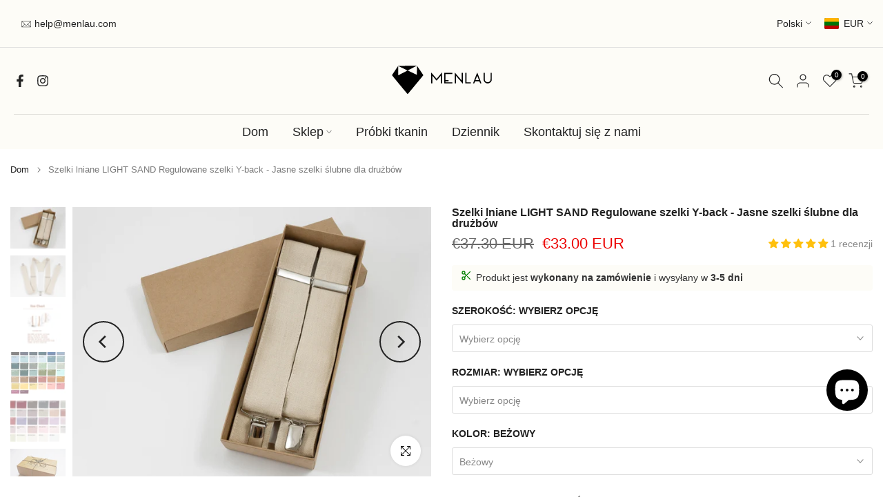

--- FILE ---
content_type: text/html; charset=utf-8
request_url: https://menlau.com/pl/products/light-sand-linen-suspenders-adjustable-y-67654
body_size: 58249
content:
<!doctype html><html class="t4sp-theme t4s-wrapper__wide rtl_false swatch_color_style_1 pr_border_style_1 pr_img_effect_2 enable_eff_img1_true badge_shape_1 css_for_wis_app_true shadow_round_img_false t4s-header__bottom is-remove-unavai-2 t4_compare_true t4s-cart-count-0 t4s-pr-ellipsis-false
 no-js" lang="pl">
  <head>
    
<link rel="preload" href="//menlau.com/cdn/shop/t/66/assets/icon-social.css?v=76950054417889237641755065806" as="style" onload="this.onload=null;this.rel='stylesheet'">
<noscript><link rel="stylesheet" href="//menlau.com/cdn/shop/t/66/assets/icon-social.css?v=76950054417889237641755065806"></noscript>

<link rel="preload" as="image"
          href="//menlau.com/cdn/shop/products/light-sand-linen-suspenders-adjustable-y-back-suspenders-light-sand-wedding-suspenders-for-groomsmen-747750.jpg?v=1715203595&width=800"
          imagesrcset="//menlau.com/cdn/shop/products/light-sand-linen-suspenders-adjustable-y-back-suspenders-light-sand-wedding-suspenders-for-groomsmen-747750.jpg?v=1715203595&width=100 100w, 
//menlau.com/cdn/shop/products/light-sand-linen-suspenders-adjustable-y-back-suspenders-light-sand-wedding-suspenders-for-groomsmen-747750.jpg?v=1715203595&width=200 200w, 
//menlau.com/cdn/shop/products/light-sand-linen-suspenders-adjustable-y-back-suspenders-light-sand-wedding-suspenders-for-groomsmen-747750.jpg?v=1715203595&width=400 400w, 
//menlau.com/cdn/shop/products/light-sand-linen-suspenders-adjustable-y-back-suspenders-light-sand-wedding-suspenders-for-groomsmen-747750.jpg?v=1715203595&width=600 600w, 
//menlau.com/cdn/shop/products/light-sand-linen-suspenders-adjustable-y-back-suspenders-light-sand-wedding-suspenders-for-groomsmen-747750.jpg?v=1715203595&width=700 700w, 
//menlau.com/cdn/shop/products/light-sand-linen-suspenders-adjustable-y-back-suspenders-light-sand-wedding-suspenders-for-groomsmen-747750.jpg?v=1715203595&width=800 800w, 
//menlau.com/cdn/shop/products/light-sand-linen-suspenders-adjustable-y-back-suspenders-light-sand-wedding-suspenders-for-groomsmen-747750.jpg?v=1715203595&width=900 900w, 
//menlau.com/cdn/shop/products/light-sand-linen-suspenders-adjustable-y-back-suspenders-light-sand-wedding-suspenders-for-groomsmen-747750.jpg?v=1715203595&width=1000 1000w, 
//menlau.com/cdn/shop/products/light-sand-linen-suspenders-adjustable-y-back-suspenders-light-sand-wedding-suspenders-for-groomsmen-747750.jpg?v=1715203595&width=1200 1200w, 
//menlau.com/cdn/shop/products/light-sand-linen-suspenders-adjustable-y-back-suspenders-light-sand-wedding-suspenders-for-groomsmen-747750.jpg?v=1715203595&width=1400 1400w, 
//menlau.com/cdn/shop/products/light-sand-linen-suspenders-adjustable-y-back-suspenders-light-sand-wedding-suspenders-for-groomsmen-747750.jpg?v=1715203595&width=1600 1600w
"
          imagesizes="(max-width: 749px) calc(100vw - 30px), (max-width: 989px) calc(100vw - 50px), 50vw"
          fetchpriority="high"><style>
      /* critical CSS to stop FOUC on custom palette */
      .sr-only{position:absolute!important;width:1px;height:1px;padding:0;margin:-1px;overflow:hidden;clip:rect(0,0,0,0);white-space:nowrap;border:0}
    </style>
    <meta charset="utf-8">
    <meta http-equiv="X-UA-Compatible" content="IE=edge">
    <meta name="viewport" content="width=device-width, initial-scale=1, maximum-scale=5">
    <meta name="theme-color" content="#fff">
    <link rel="canonical" href="https://menlau.com/pl/products/light-sand-linen-suspenders-adjustable-y-67654">
    <link rel="preconnect" href="https://cdn.shopify.com" crossorigin><link rel="shortcut icon" type="image/png" href="//menlau.com/cdn/shop/files/favicon-32x32.png?v=1613727941&width=32">
      <link rel="apple-touch-icon-precomposed" type="image/png" sizes="152x152" href="Liquid error (layout/theme line 65): invalid url input"><title>Szelki lniane LIGHT SAND Regulowane szelki Y-back - Jasne szelki ślubne dla drużbów – MenLau</title>
<meta name="description" content="
    
    Ubierz dowolny strój dzięki tym szelkom z klipsem Y-Back. Zapewniając wyrafinowany i naturalny wygląd, stanowią idealne wykończenie mundurków szkolnych, smokingów, codziennych ubrań lub strojów ślubnych i na obrączki.
  "><meta name="keywords" content="Szelki lniane LIGHT SAND Regulowane szelki Y-back - Jasne szelki ślubne dla drużbów, MenLau, menlau.com"/><meta name="author" content="Menlau">

<meta property="og:site_name" content="MenLau">
<meta property="og:url" content="https://menlau.com/pl/products/light-sand-linen-suspenders-adjustable-y-67654">
<meta property="og:title" content="Szelki lniane LIGHT SAND Regulowane szelki Y-back - Jasne szelki ślubn">
<meta property="og:type" content="product">
<meta property="og:description" content="Ubierz dowolny strój dzięki tym szelkom z klipsem Y-Back. Zapewniając wyrafinowany i naturalny wygląd, stanowią idealne wykończenie mundurków szkolnych, smokingów, codziennych ubrań lub strojów ślubnych i na obrączki."><meta property="og:image" content="http://menlau.com/cdn/shop/products/light-sand-linen-suspenders-adjustable-y-back-suspenders-light-sand-wedding-suspenders-for-groomsmen-747750.jpg?v=1715203595">
  <meta property="og:image:secure_url" content="https://menlau.com/cdn/shop/products/light-sand-linen-suspenders-adjustable-y-back-suspenders-light-sand-wedding-suspenders-for-groomsmen-747750.jpg?v=1715203595">
  <meta property="og:image:width" content="3000">
  <meta property="og:image:height" content="2000"><meta property="og:price:amount" content="33.00">
  <meta property="og:price:currency" content="EUR"><meta name="twitter:card" content="summary_large_image">
<meta name="twitter:title" content="Szelki lniane LIGHT SAND Regulowane szelki Y-back - Jasne szelki ślubn">
<meta name="twitter:description" content="Ubierz dowolny strój dzięki tym szelkom z klipsem Y-Back. Zapewniając wyrafinowany i naturalny wygląd, stanowią idealne wykończenie mundurków szkolnych, smokingów, codziennych ubrań lub strojów ślubnych i na obrączki."><link href="//menlau.com/cdn/shop/t/66/assets/base.css?v=68327942302265131061755065750" rel="stylesheet" type="text/css" media="all" /><style data-shopify>:root {
        
         /* CSS Variables */
        --wrapper-mw      : 1630px;
        --font-family-1   : "system_ui", -apple-system, 'Segoe UI', Roboto, 'Helvetica Neue', 'Noto Sans', 'Liberation Sans', Arial, sans-serif, 'Apple Color Emoji', 'Segoe UI Emoji', 'Segoe UI Symbol', 'Noto Color Emoji';;
        --font-family-2   : "system_ui", -apple-system, 'Segoe UI', Roboto, 'Helvetica Neue', 'Noto Sans', 'Liberation Sans', Arial, sans-serif, 'Apple Color Emoji', 'Segoe UI Emoji', 'Segoe UI Symbol', 'Noto Color Emoji';;
        --font-family-3   : "system_ui", -apple-system, 'Segoe UI', Roboto, 'Helvetica Neue', 'Noto Sans', 'Liberation Sans', Arial, sans-serif, 'Apple Color Emoji', 'Segoe UI Emoji', 'Segoe UI Symbol', 'Noto Color Emoji';;
        --font-body-family   : "system_ui", -apple-system, 'Segoe UI', Roboto, 'Helvetica Neue', 'Noto Sans', 'Liberation Sans', Arial, sans-serif, 'Apple Color Emoji', 'Segoe UI Emoji', 'Segoe UI Symbol', 'Noto Color Emoji';;
        --font-heading-family: "system_ui", -apple-system, 'Segoe UI', Roboto, 'Helvetica Neue', 'Noto Sans', 'Liberation Sans', Arial, sans-serif, 'Apple Color Emoji', 'Segoe UI Emoji', 'Segoe UI Symbol', 'Noto Color Emoji';;
       
        
        --t4s-success-color       : #428445;
        --t4s-success-color-rgb   : 66, 132, 69;
        --t4s-warning-color       : #e0b252;
        --t4s-warning-color-rgb   : 224, 178, 82;
        --t4s-error-color         : #EB001B;
        --t4s-error-color-rgb     : 235, 0, 27;
        --t4s-light-color         : #ffffff;
        --t4s-dark-color          : #222222;
        --t4s-highlight-color     : #ec0101;
        --t4s-tooltip-background  : #383838;
        --t4s-tooltip-color       : #fff;
        --primary-sw-color        : #333;
        --primary-sw-color-rgb    : 51, 51, 51;
        --border-sw-color         : #ddd;
        --secondary-sw-color      : #878787;
        --primary-price-color     : #383838;
        --secondary-price-color   : #878787;
        
        --t4s-body-background     : #fff;
        --text-color              : #222222;
        --text-color-rgb          : 34, 34, 34;
        --heading-color           : #222222;
        --accent-color            : #222222;
        --accent-color-rgb        : 34, 34, 34;
        --accent-color-darken     : #000000;
        --accent-color-hover      : var(--accent-color-darken);
        --secondary-color         : #222;
        --secondary-color-rgb     : 34, 34, 34;
        --link-color              : #878787;
        --link-color-hover        : #ddd;
        --border-color            : #ddd;
        --border-color-rgb        : 221, 221, 221;
        --border-primary-color    : #333;
        --button-background       : #222;
        --button-color            : #fff;
        --button-background-hover : #222222;
        --button-color-hover      : #fff;

        --sale-badge-background    : #222222;
        --sale-badge-color         : #fff;
        --new-badge-background     : #109533;
        --new-badge-color          : #fff;
        --preorder-badge-background: #222;
        --preorder-badge-color     : #fff;
        --soldout-badge-background : #999999;
        --soldout-badge-color      : #fff;
        --custom-badge-background  : #00A500;
        --custom-badge-color       : #fff;/* Shopify related variables */
        --payment-terms-background-color: ;
        
        --lz-background: #f5f5f5;
        --lz-img: url("//menlau.com/cdn/shop/t/66/assets/t4s_loader.svg?v=77254852576966183531755066001");}

    html {
      font-size: 62.5%;
      height: 100%;
    }

    body {
      margin: 0;
      overflow-x: hidden;
      font-size:14px;
      letter-spacing: 0px;
      color: var(--text-color);
      font-family: var(--font-body-family);
      line-height: 1.7;
      font-weight: 400;
      -webkit-font-smoothing: auto;
      -moz-osx-font-smoothing: auto;
    }
    /*
    @media screen and (min-width: 750px) {
      body {
        font-size: 1.6rem;
      }
    }
    */

    h1, h2, h3, h4, h5, h6, .t4s_as_title {
      color: var(--heading-color);
      font-family: var(--font-heading-family);
      line-height: 1.4;
      font-weight: 600;
      letter-spacing: 0px;
    }
    h1 { font-size: 37px }
    h2 { font-size: 29px }
    h3 { font-size: 23px }
    h4 { font-size: 18px }
    h5 { font-size: 17px }
    h6 { font-size: 15.5px }
    a,.t4s_as_link {
      /* font-family: var(--font-link-family); */
      color: var(--link-color);
    }
    a:hover,.t4s_as_link:hover {
      color: var(--link-color-hover);
    }
    button,
    input,
    optgroup,
    select,
    textarea {
      border-color: var(--border-color);
    }
    .t4s_as_button,
    button,
    input[type="button"]:not(.t4s-btn),
    input[type="reset"],
    input[type="submit"]:not(.t4s-btn) {
      font-family: var(--font-button-family);
      color: var(--button-color);
      background-color: var(--button-background);
      border-color: var(--button-background);
    }
    .t4s_as_button:hover,
    button:hover,
    input[type="button"]:not(.t4s-btn):hover, 
    input[type="reset"]:hover,
    input[type="submit"]:not(.t4s-btn):hover  {
      color: var(--button-color-hover);
      background-color: var(--button-background-hover);
      border-color: var(--button-background-hover);
    }
    
    .t4s-cp,.t4s-color-accent { color : var(--accent-color) }.t4s-ct,.t4s-color-text { color : var(--text-color) }.t4s-ch,.t4ss-color-heading { color : var(--heading-color) }.t4s-csecondary { color : var(--secondary-color) }
    
    .t4s-fnt-fm-1 {
      font-family: var(--font-family-1) !important;
    }
    .t4s-fnt-fm-2 {
      font-family: var(--font-family-2) !important;
    }
    .t4s-fnt-fm-3 {
      font-family: var(--font-family-3) !important;
    }
    .t4s-cr {
        color: var(--t4s-highlight-color);
    }
    .t4s-price__sale { color: var(--primary-price-color); }.t4s-fix-overflow.t4s-row { max-width: 100vw;margin-left: auto;margin-right: auto;}.lazyloadt4s-opt {opacity: 1 !important;transition: opacity 0s, transform 1s !important;}.t4s-d-block {display: block;}.t4s-d-none {display: none;}@media (min-width: 768px) {.t4s-d-md-block {display: block;}.t4s-d-md-none {display: none; }}@media (min-width: 1025px) {.t4s-d-lg-block {display: block;}.t4s-d-lg-none {display: none; }}</style><script>
  const isBehaviorSmooth = 'scrollBehavior' in document.documentElement.style && getComputedStyle(document.documentElement).scrollBehavior === 'smooth';
  const t4sXMLHttpRequest = window.XMLHttpRequest, documentElementT4s = document.documentElement; documentElementT4s.className = documentElementT4s.className.replace('no-js', 'js');function loadImageT4s(_this) { _this.classList.add('lazyloadt4sed')};(function() { const matchMediaHoverT4s = (window.matchMedia('(-moz-touch-enabled: 1), (hover: none)')).matches; documentElementT4s.className += ((window.CSS && window.CSS.supports('(position: sticky) or (position: -webkit-sticky)')) ? ' t4sp-sticky' : ' t4sp-no-sticky'); documentElementT4s.className += matchMediaHoverT4s ? ' t4sp-no-hover' : ' t4sp-hover'; window.onpageshow = function() { if (performance.navigation.type === 2) {document.dispatchEvent(new CustomEvent('cart:refresh'))} }; if (!matchMediaHoverT4s && window.width > 1024) { document.addEventListener('mousemove', function(evt) { documentElementT4s.classList.replace('t4sp-no-hover','t4sp-hover'); document.dispatchEvent(new CustomEvent('theme:hover')); }, {once : true} ); } }());</script><link rel="stylesheet" href="//menlau.com/cdn/shop/t/66/assets/ecomrise-colors.css?27177" media="print" onload="this.media='all'"><script src="//menlau.com/cdn/shop/t/66/assets/lazysizes.min.js?v=19113999703148210021755065834" async="async"></script>
    <script src="//menlau.com/cdn/shop/t/66/assets/global.min.js?v=152447882426438715411755065799" defer="defer"></script>

    <script>window.performance && window.performance.mark && window.performance.mark('shopify.content_for_header.start');</script><meta id="shopify-digital-wallet" name="shopify-digital-wallet" content="/30101788/digital_wallets/dialog">
<meta name="shopify-checkout-api-token" content="7b0a6a9e94e51c99982e0f805aa69f92">
<meta id="in-context-paypal-metadata" data-shop-id="30101788" data-venmo-supported="false" data-environment="production" data-locale="pl_PL" data-paypal-v4="true" data-currency="EUR">
<link rel="alternate" hreflang="x-default" href="https://menlau.com/products/light-sand-linen-suspenders-adjustable-y-67654">
<link rel="alternate" hreflang="sv" href="https://menlau.com/sv/products/light-sand-linen-suspenders-adjustable-y-67654">
<link rel="alternate" hreflang="it" href="https://menlau.com/it/products/light-sand-linen-suspenders-adjustable-y-67654">
<link rel="alternate" hreflang="fr" href="https://menlau.com/fr/products/light-sand-linen-suspenders-adjustable-y-67654">
<link rel="alternate" hreflang="es" href="https://menlau.com/es/products/light-sand-linen-suspenders-adjustable-y-67654">
<link rel="alternate" hreflang="nl" href="https://menlau.com/nl/products/light-sand-linen-suspenders-adjustable-y-67654">
<link rel="alternate" hreflang="pl" href="https://menlau.com/pl/products/light-sand-linen-suspenders-adjustable-y-67654">
<link rel="alternate" hreflang="no" href="https://menlau.com/no/products/light-sand-linen-suspenders-adjustable-y-67654">
<link rel="alternate" hreflang="fi" href="https://menlau.com/fi/products/light-sand-linen-suspenders-adjustable-y-67654">
<link rel="alternate" hreflang="de" href="https://menlau.com/de/products/light-sand-linen-suspenders-adjustable-y-67654">
<link rel="alternate" hreflang="lv" href="https://menlau.com/lv/products/light-sand-linen-suspenders-adjustable-y-67654">
<link rel="alternate" type="application/json+oembed" href="https://menlau.com/pl/products/light-sand-linen-suspenders-adjustable-y-67654.oembed">
<script async="async" src="/checkouts/internal/preloads.js?locale=pl-LT"></script>
<link rel="preconnect" href="https://shop.app" crossorigin="anonymous">
<script async="async" src="https://shop.app/checkouts/internal/preloads.js?locale=pl-LT&shop_id=30101788" crossorigin="anonymous"></script>
<script id="apple-pay-shop-capabilities" type="application/json">{"shopId":30101788,"countryCode":"LT","currencyCode":"EUR","merchantCapabilities":["supports3DS"],"merchantId":"gid:\/\/shopify\/Shop\/30101788","merchantName":"MenLau","requiredBillingContactFields":["postalAddress","email","phone"],"requiredShippingContactFields":["postalAddress","email","phone"],"shippingType":"shipping","supportedNetworks":["visa","masterCard","amex"],"total":{"type":"pending","label":"MenLau","amount":"1.00"},"shopifyPaymentsEnabled":true,"supportsSubscriptions":true}</script>
<script id="shopify-features" type="application/json">{"accessToken":"7b0a6a9e94e51c99982e0f805aa69f92","betas":["rich-media-storefront-analytics"],"domain":"menlau.com","predictiveSearch":true,"shopId":30101788,"locale":"pl"}</script>
<script>var Shopify = Shopify || {};
Shopify.shop = "menlauties.myshopify.com";
Shopify.locale = "pl";
Shopify.currency = {"active":"EUR","rate":"1.0"};
Shopify.country = "LT";
Shopify.theme = {"name":"Copy of MenLau New Era","id":185742328143,"schema_name":"Kalles","schema_version":"4.3.7.1","theme_store_id":null,"role":"main"};
Shopify.theme.handle = "null";
Shopify.theme.style = {"id":null,"handle":null};
Shopify.cdnHost = "menlau.com/cdn";
Shopify.routes = Shopify.routes || {};
Shopify.routes.root = "/pl/";</script>
<script type="module">!function(o){(o.Shopify=o.Shopify||{}).modules=!0}(window);</script>
<script>!function(o){function n(){var o=[];function n(){o.push(Array.prototype.slice.apply(arguments))}return n.q=o,n}var t=o.Shopify=o.Shopify||{};t.loadFeatures=n(),t.autoloadFeatures=n()}(window);</script>
<script>
  window.ShopifyPay = window.ShopifyPay || {};
  window.ShopifyPay.apiHost = "shop.app\/pay";
  window.ShopifyPay.redirectState = null;
</script>
<script id="shop-js-analytics" type="application/json">{"pageType":"product"}</script>
<script defer="defer" async type="module" src="//menlau.com/cdn/shopifycloud/shop-js/modules/v2/client.init-shop-cart-sync_DEOXWGEc.pl.esm.js"></script>
<script defer="defer" async type="module" src="//menlau.com/cdn/shopifycloud/shop-js/modules/v2/chunk.common_B3h9XYSw.esm.js"></script>
<script type="module">
  await import("//menlau.com/cdn/shopifycloud/shop-js/modules/v2/client.init-shop-cart-sync_DEOXWGEc.pl.esm.js");
await import("//menlau.com/cdn/shopifycloud/shop-js/modules/v2/chunk.common_B3h9XYSw.esm.js");

  window.Shopify.SignInWithShop?.initShopCartSync?.({"fedCMEnabled":true,"windoidEnabled":true});

</script>
<script>
  window.Shopify = window.Shopify || {};
  if (!window.Shopify.featureAssets) window.Shopify.featureAssets = {};
  window.Shopify.featureAssets['shop-js'] = {"shop-cart-sync":["modules/v2/client.shop-cart-sync_YzCprT0-.pl.esm.js","modules/v2/chunk.common_B3h9XYSw.esm.js"],"init-fed-cm":["modules/v2/client.init-fed-cm_hZO0gTfV.pl.esm.js","modules/v2/chunk.common_B3h9XYSw.esm.js"],"shop-button":["modules/v2/client.shop-button__DpTt0Z7.pl.esm.js","modules/v2/chunk.common_B3h9XYSw.esm.js"],"shop-cash-offers":["modules/v2/client.shop-cash-offers_Cu1k5Q1B.pl.esm.js","modules/v2/chunk.common_B3h9XYSw.esm.js","modules/v2/chunk.modal_CKeFUkTJ.esm.js"],"init-windoid":["modules/v2/client.init-windoid_BN22txT2.pl.esm.js","modules/v2/chunk.common_B3h9XYSw.esm.js"],"shop-toast-manager":["modules/v2/client.shop-toast-manager_BvCZ0jyl.pl.esm.js","modules/v2/chunk.common_B3h9XYSw.esm.js"],"init-shop-email-lookup-coordinator":["modules/v2/client.init-shop-email-lookup-coordinator_CyebumWx.pl.esm.js","modules/v2/chunk.common_B3h9XYSw.esm.js"],"init-shop-cart-sync":["modules/v2/client.init-shop-cart-sync_DEOXWGEc.pl.esm.js","modules/v2/chunk.common_B3h9XYSw.esm.js"],"pay-button":["modules/v2/client.pay-button_hGXvoNk8.pl.esm.js","modules/v2/chunk.common_B3h9XYSw.esm.js"],"shop-login-button":["modules/v2/client.shop-login-button_DWG-YX-7.pl.esm.js","modules/v2/chunk.common_B3h9XYSw.esm.js","modules/v2/chunk.modal_CKeFUkTJ.esm.js"],"avatar":["modules/v2/client.avatar_BTnouDA3.pl.esm.js"],"init-shop-for-new-customer-accounts":["modules/v2/client.init-shop-for-new-customer-accounts_BNIr-mzm.pl.esm.js","modules/v2/client.shop-login-button_DWG-YX-7.pl.esm.js","modules/v2/chunk.common_B3h9XYSw.esm.js","modules/v2/chunk.modal_CKeFUkTJ.esm.js"],"init-customer-accounts-sign-up":["modules/v2/client.init-customer-accounts-sign-up_GM_iHBuc.pl.esm.js","modules/v2/client.shop-login-button_DWG-YX-7.pl.esm.js","modules/v2/chunk.common_B3h9XYSw.esm.js","modules/v2/chunk.modal_CKeFUkTJ.esm.js"],"checkout-modal":["modules/v2/client.checkout-modal_mhYVrnKY.pl.esm.js","modules/v2/chunk.common_B3h9XYSw.esm.js","modules/v2/chunk.modal_CKeFUkTJ.esm.js"],"init-customer-accounts":["modules/v2/client.init-customer-accounts_C3Ph2j13.pl.esm.js","modules/v2/client.shop-login-button_DWG-YX-7.pl.esm.js","modules/v2/chunk.common_B3h9XYSw.esm.js","modules/v2/chunk.modal_CKeFUkTJ.esm.js"],"shop-follow-button":["modules/v2/client.shop-follow-button_CqeBO94T.pl.esm.js","modules/v2/chunk.common_B3h9XYSw.esm.js","modules/v2/chunk.modal_CKeFUkTJ.esm.js"],"lead-capture":["modules/v2/client.lead-capture_DjT7S-ka.pl.esm.js","modules/v2/chunk.common_B3h9XYSw.esm.js","modules/v2/chunk.modal_CKeFUkTJ.esm.js"],"shop-login":["modules/v2/client.shop-login_Cyd7SabJ.pl.esm.js","modules/v2/chunk.common_B3h9XYSw.esm.js","modules/v2/chunk.modal_CKeFUkTJ.esm.js"],"payment-terms":["modules/v2/client.payment-terms_X_XNj7v1.pl.esm.js","modules/v2/chunk.common_B3h9XYSw.esm.js","modules/v2/chunk.modal_CKeFUkTJ.esm.js"]};
</script>
<script>(function() {
  var isLoaded = false;
  function asyncLoad() {
    if (isLoaded) return;
    isLoaded = true;
    var urls = ["https:\/\/cdn.nfcube.com\/instafeed-a779129d92a338405a713cc5c67c36d2.js?shop=menlauties.myshopify.com"];
    for (var i = 0; i < urls.length; i++) {
      var s = document.createElement('script');
      s.type = 'text/javascript';
      s.async = true;
      s.src = urls[i];
      var x = document.getElementsByTagName('script')[0];
      x.parentNode.insertBefore(s, x);
    }
  };
  if(window.attachEvent) {
    window.attachEvent('onload', asyncLoad);
  } else {
    window.addEventListener('load', asyncLoad, false);
  }
})();</script>
<script id="__st">var __st={"a":30101788,"offset":7200,"reqid":"01ea0ce3-57d9-44ff-87b7-db7c84b3efc1-1765474869","pageurl":"menlau.com\/pl\/products\/light-sand-linen-suspenders-adjustable-y-67654","u":"55aeb6549c1b","p":"product","rtyp":"product","rid":6538979016807};</script>
<script>window.ShopifyPaypalV4VisibilityTracking = true;</script>
<script id="captcha-bootstrap">!function(){'use strict';const t='contact',e='account',n='new_comment',o=[[t,t],['blogs',n],['comments',n],[t,'customer']],c=[[e,'customer_login'],[e,'guest_login'],[e,'recover_customer_password'],[e,'create_customer']],r=t=>t.map((([t,e])=>`form[action*='/${t}']:not([data-nocaptcha='true']) input[name='form_type'][value='${e}']`)).join(','),a=t=>()=>t?[...document.querySelectorAll(t)].map((t=>t.form)):[];function s(){const t=[...o],e=r(t);return a(e)}const i='password',u='form_key',d=['recaptcha-v3-token','g-recaptcha-response','h-captcha-response',i],f=()=>{try{return window.sessionStorage}catch{return}},m='__shopify_v',_=t=>t.elements[u];function p(t,e,n=!1){try{const o=window.sessionStorage,c=JSON.parse(o.getItem(e)),{data:r}=function(t){const{data:e,action:n}=t;return t[m]||n?{data:e,action:n}:{data:t,action:n}}(c);for(const[e,n]of Object.entries(r))t.elements[e]&&(t.elements[e].value=n);n&&o.removeItem(e)}catch(o){console.error('form repopulation failed',{error:o})}}const l='form_type',E='cptcha';function T(t){t.dataset[E]=!0}const w=window,h=w.document,L='Shopify',v='ce_forms',y='captcha';let A=!1;((t,e)=>{const n=(g='f06e6c50-85a8-45c8-87d0-21a2b65856fe',I='https://cdn.shopify.com/shopifycloud/storefront-forms-hcaptcha/ce_storefront_forms_captcha_hcaptcha.v1.5.2.iife.js',D={infoText:'Chronione przez hCaptcha',privacyText:'Prywatność',termsText:'Warunki'},(t,e,n)=>{const o=w[L][v],c=o.bindForm;if(c)return c(t,g,e,D).then(n);var r;o.q.push([[t,g,e,D],n]),r=I,A||(h.body.append(Object.assign(h.createElement('script'),{id:'captcha-provider',async:!0,src:r})),A=!0)});var g,I,D;w[L]=w[L]||{},w[L][v]=w[L][v]||{},w[L][v].q=[],w[L][y]=w[L][y]||{},w[L][y].protect=function(t,e){n(t,void 0,e),T(t)},Object.freeze(w[L][y]),function(t,e,n,w,h,L){const[v,y,A,g]=function(t,e,n){const i=e?o:[],u=t?c:[],d=[...i,...u],f=r(d),m=r(i),_=r(d.filter((([t,e])=>n.includes(e))));return[a(f),a(m),a(_),s()]}(w,h,L),I=t=>{const e=t.target;return e instanceof HTMLFormElement?e:e&&e.form},D=t=>v().includes(t);t.addEventListener('submit',(t=>{const e=I(t);if(!e)return;const n=D(e)&&!e.dataset.hcaptchaBound&&!e.dataset.recaptchaBound,o=_(e),c=g().includes(e)&&(!o||!o.value);(n||c)&&t.preventDefault(),c&&!n&&(function(t){try{if(!f())return;!function(t){const e=f();if(!e)return;const n=_(t);if(!n)return;const o=n.value;o&&e.removeItem(o)}(t);const e=Array.from(Array(32),(()=>Math.random().toString(36)[2])).join('');!function(t,e){_(t)||t.append(Object.assign(document.createElement('input'),{type:'hidden',name:u})),t.elements[u].value=e}(t,e),function(t,e){const n=f();if(!n)return;const o=[...t.querySelectorAll(`input[type='${i}']`)].map((({name:t})=>t)),c=[...d,...o],r={};for(const[a,s]of new FormData(t).entries())c.includes(a)||(r[a]=s);n.setItem(e,JSON.stringify({[m]:1,action:t.action,data:r}))}(t,e)}catch(e){console.error('failed to persist form',e)}}(e),e.submit())}));const S=(t,e)=>{t&&!t.dataset[E]&&(n(t,e.some((e=>e===t))),T(t))};for(const o of['focusin','change'])t.addEventListener(o,(t=>{const e=I(t);D(e)&&S(e,y())}));const B=e.get('form_key'),M=e.get(l),P=B&&M;t.addEventListener('DOMContentLoaded',(()=>{const t=y();if(P)for(const e of t)e.elements[l].value===M&&p(e,B);[...new Set([...A(),...v().filter((t=>'true'===t.dataset.shopifyCaptcha))])].forEach((e=>S(e,t)))}))}(h,new URLSearchParams(w.location.search),n,t,e,['guest_login'])})(!0,!0)}();</script>
<script integrity="sha256-52AcMU7V7pcBOXWImdc/TAGTFKeNjmkeM1Pvks/DTgc=" data-source-attribution="shopify.loadfeatures" defer="defer" src="//menlau.com/cdn/shopifycloud/storefront/assets/storefront/load_feature-81c60534.js" crossorigin="anonymous"></script>
<script crossorigin="anonymous" defer="defer" src="//menlau.com/cdn/shopifycloud/storefront/assets/shopify_pay/storefront-65b4c6d7.js?v=20250812"></script>
<script data-source-attribution="shopify.dynamic_checkout.dynamic.init">var Shopify=Shopify||{};Shopify.PaymentButton=Shopify.PaymentButton||{isStorefrontPortableWallets:!0,init:function(){window.Shopify.PaymentButton.init=function(){};var t=document.createElement("script");t.src="https://menlau.com/cdn/shopifycloud/portable-wallets/latest/portable-wallets.pl.js",t.type="module",document.head.appendChild(t)}};
</script>
<script data-source-attribution="shopify.dynamic_checkout.buyer_consent">
  function portableWalletsHideBuyerConsent(e){var t=document.getElementById("shopify-buyer-consent"),n=document.getElementById("shopify-subscription-policy-button");t&&n&&(t.classList.add("hidden"),t.setAttribute("aria-hidden","true"),n.removeEventListener("click",e))}function portableWalletsShowBuyerConsent(e){var t=document.getElementById("shopify-buyer-consent"),n=document.getElementById("shopify-subscription-policy-button");t&&n&&(t.classList.remove("hidden"),t.removeAttribute("aria-hidden"),n.addEventListener("click",e))}window.Shopify?.PaymentButton&&(window.Shopify.PaymentButton.hideBuyerConsent=portableWalletsHideBuyerConsent,window.Shopify.PaymentButton.showBuyerConsent=portableWalletsShowBuyerConsent);
</script>
<script>
  function portableWalletsCleanup(e){e&&e.src&&console.error("Failed to load portable wallets script "+e.src);var t=document.querySelectorAll("shopify-accelerated-checkout .shopify-payment-button__skeleton, shopify-accelerated-checkout-cart .wallet-cart-button__skeleton"),e=document.getElementById("shopify-buyer-consent");for(let e=0;e<t.length;e++)t[e].remove();e&&e.remove()}function portableWalletsNotLoadedAsModule(e){e instanceof ErrorEvent&&"string"==typeof e.message&&e.message.includes("import.meta")&&"string"==typeof e.filename&&e.filename.includes("portable-wallets")&&(window.removeEventListener("error",portableWalletsNotLoadedAsModule),window.Shopify.PaymentButton.failedToLoad=e,"loading"===document.readyState?document.addEventListener("DOMContentLoaded",window.Shopify.PaymentButton.init):window.Shopify.PaymentButton.init())}window.addEventListener("error",portableWalletsNotLoadedAsModule);
</script>

<script type="module" src="https://menlau.com/cdn/shopifycloud/portable-wallets/latest/portable-wallets.pl.js" onError="portableWalletsCleanup(this)" crossorigin="anonymous"></script>
<script nomodule>
  document.addEventListener("DOMContentLoaded", portableWalletsCleanup);
</script>

<script id='scb4127' type='text/javascript' async='' src='https://menlau.com/cdn/shopifycloud/privacy-banner/storefront-banner.js'></script><link id="shopify-accelerated-checkout-styles" rel="stylesheet" media="screen" href="https://menlau.com/cdn/shopifycloud/portable-wallets/latest/accelerated-checkout-backwards-compat.css" crossorigin="anonymous">
<style id="shopify-accelerated-checkout-cart">
        #shopify-buyer-consent {
  margin-top: 1em;
  display: inline-block;
  width: 100%;
}

#shopify-buyer-consent.hidden {
  display: none;
}

#shopify-subscription-policy-button {
  background: none;
  border: none;
  padding: 0;
  text-decoration: underline;
  font-size: inherit;
  cursor: pointer;
}

#shopify-subscription-policy-button::before {
  box-shadow: none;
}

      </style>

<script>window.performance && window.performance.mark && window.performance.mark('shopify.content_for_header.end');</script>


  <!-- BEGIN app block: shopify://apps/judge-me-reviews/blocks/judgeme_core/61ccd3b1-a9f2-4160-9fe9-4fec8413e5d8 --><!-- Start of Judge.me Core -->




<link rel="dns-prefetch" href="https://cdnwidget.judge.me">
<link rel="dns-prefetch" href="https://cdn.judge.me">
<link rel="dns-prefetch" href="https://cdn1.judge.me">
<link rel="dns-prefetch" href="https://api.judge.me">

<script data-cfasync='false' class='jdgm-settings-script'>window.jdgmSettings={"pagination":5,"disable_web_reviews":false,"badge_no_review_text":"Brak recenzji","badge_n_reviews_text":"{{ n }} recenzji","badge_star_color":"#ffc00d","hide_badge_preview_if_no_reviews":true,"badge_hide_text":false,"enforce_center_preview_badge":false,"widget_title":"Recenzje klientów","widget_open_form_text":"Napisz recenzję","widget_close_form_text":"Anuluj recenzję","widget_refresh_page_text":"Odśwież stronę","widget_summary_text":"Na podstawie {{ number_of_reviews }} recenzji","widget_no_review_text":"Bądź pierwszym, który napisze recenzję","widget_name_field_text":"Imię","widget_verified_name_field_text":"Zweryfikowane imię (publiczne)","widget_name_placeholder_text":"Wprowadź swoje imię (publiczne)","widget_required_field_error_text":"To pole jest wymagane.","widget_email_field_text":"Email","widget_verified_email_field_text":"Zweryfikowany email (prywatny, nie może być edytowany)","widget_email_placeholder_text":"Wprowadź swój email (prywatny)","widget_email_field_error_text":"Proszę wprowadź prawidłowy adres email.","widget_rating_field_text":"Ocena","widget_review_title_field_text":"Tytuł recenzji","widget_review_title_placeholder_text":"Nadaj tytuł swojej recenzji","widget_review_body_field_text":"Recenzja","widget_review_body_placeholder_text":"Napisz swoje komentarze tutaj","widget_pictures_field_text":"Zdjęcie/Film (opcjonalnie)","widget_submit_review_text":"Wyślij recenzję","widget_submit_verified_review_text":"Wyślij zweryfikowaną recenzję","widget_submit_success_msg_with_auto_publish":"Dziękujemy! Proszę odświeżyć stronę za kilka chwil, aby zobaczyć swoją recenzję. Możesz usunąć lub edytować swoją recenzję, logując się do \u003ca href='https://judge.me/login' target='_blank' rel='nofollow noopener'\u003eJudge.me\u003c/a\u003e","widget_submit_success_msg_no_auto_publish":"Dziękujemy! Twoja recenzja zostanie opublikowana, gdy tylko zostanie zatwierdzona przez administratora sklepu. Możesz usunąć lub edytować swoją recenzję, logując się do \u003ca href='https://judge.me/login' target='_blank' rel='nofollow noopener'\u003eJudge.me\u003c/a\u003e","widget_show_default_reviews_out_of_total_text":"Wyświetlanie {{ n_reviews_shown }} z {{ n_reviews }} recenzji.","widget_show_all_link_text":"Pokaż wszystkie","widget_show_less_link_text":"Pokaż mniej","widget_author_said_text":"{{ reviewer_name }} napisał(a):","widget_days_text":"{{ n }} dni temu","widget_weeks_text":"{{ n }} tygodni temu","widget_months_text":"{{ n }} miesięcy temu","widget_years_text":"{{ n }} lat temu","widget_yesterday_text":"Wczoraj","widget_today_text":"Dzisiaj","widget_replied_text":"\u003e\u003e {{ shop_name }} odpowiedział:","widget_read_more_text":"Czytaj więcej","widget_rating_filter_see_all_text":"Zobacz wszystkie recenzje","widget_sorting_most_recent_text":"Najnowsze","widget_sorting_highest_rating_text":"Najwyższa ocena","widget_sorting_lowest_rating_text":"Najniższa ocena","widget_sorting_with_pictures_text":"Tylko zdjęcia","widget_sorting_most_helpful_text":"Najbardziej pomocne","widget_open_question_form_text":"Zadaj pytanie","widget_reviews_subtab_text":"Recenzje","widget_questions_subtab_text":"Pytania","widget_question_label_text":"Pytanie","widget_answer_label_text":"Odpowiedź","widget_question_placeholder_text":"Napisz swoje pytanie tutaj","widget_submit_question_text":"Wyślij pytanie","widget_question_submit_success_text":"Dziękujemy za Twoje pytanie! Powiadomimy Cię, gdy otrzyma odpowiedź.","widget_star_color":"#ffc00d","verified_badge_text":"Zweryfikowano","verified_badge_placement":"left-of-reviewer-name","widget_hide_border":false,"widget_social_share":false,"widget_thumb":false,"widget_review_location_show":false,"widget_location_format":"country_iso_code","all_reviews_include_out_of_store_products":true,"all_reviews_out_of_store_text":"(poza sklepem)","all_reviews_product_name_prefix_text":"o","enable_review_pictures":true,"enable_question_anwser":false,"widget_product_reviews_subtab_text":"Recenzje produktu","widget_shop_reviews_subtab_text":"Recenzje sklepu","widget_write_a_store_review_text":"Napisz recenzję sklepu","widget_other_languages_heading":"Recenzje w innych językach","widget_sorting_pictures_first_text":"Zdjęcia najpierw","floating_tab_button_name":"★ Recenzje","floating_tab_title":"Niech klienci mówią za nas","floating_tab_url":"","floating_tab_url_enabled":false,"all_reviews_text_badge_text":"Klienci oceniają nas na {{ shop.metafields.judgeme.all_reviews_rating | round: 1 }}/5 na podstawie {{ shop.metafields.judgeme.all_reviews_count }} recenzji.","all_reviews_text_badge_text_branded_style":"{{ shop.metafields.judgeme.all_reviews_rating | round: 1 }} na 5 gwiazdek na podstawie {{ shop.metafields.judgeme.all_reviews_count }} recenzji","all_reviews_text_badge_url":"","featured_carousel_title":"Niech klienci mówią za nas","featured_carousel_count_text":"z {{ n }} recenzji","featured_carousel_add_link_to_all_reviews_page":true,"featured_carousel_url":"","featured_carousel_arrows_on_the_sides":true,"featured_carousel_width":100,"featured_carousel_arrow_color":"#293355","verified_count_badge_url":"","picture_reminder_submit_button":"Prześlij zdjęcia","widget_sorting_videos_first_text":"Najpierw filmy","widget_review_pending_text":"Oczekujące","featured_carousel_items_for_large_screen":5,"remove_microdata_snippet":true,"preview_badge_no_question_text":"Brak pytań","preview_badge_n_question_text":"{{ number_of_questions }} pytań","remove_judgeme_branding":true,"widget_search_bar_placeholder":"Szukaj recenzji","widget_sorting_verified_only_text":"Tylko zweryfikowane","featured_carousel_theme":"card","featured_carousel_full_star_background":"#FFD000","featured_carousel_verified_badge_enable":true,"featured_carousel_more_reviews_button_text":"Czytaj więcej recenzji","featured_carousel_view_product_button_text":"Zobacz produkt","all_reviews_page_load_more_text":"Załaduj więcej recenzji","disable_fb_tab_reviews":true,"widget_public_name_text":"wyświetlane publicznie jako","default_reviewer_name_has_non_latin":true,"widget_reviewer_anonymous":"Anonimowy","medals_widget_title":"Judge.me Medale za Recenzje","widget_invalid_yt_video_url_error_text":"To nie jest URL filmu YouTube","widget_max_length_field_error_text":"Proszę wprowadź nie więcej niż {0} znaków.","widget_verified_by_shop_text":"Zweryfikowano przez sklep","widget_load_with_code_splitting":true,"widget_ugc_title":"Stworzone przez nas, udostępnione przez Ciebie","widget_ugc_subtitle":"Oznacz nas, aby zobaczyć swoje zdjęcie na naszej stronie","widget_ugc_arrows_color":"#ffffff","widget_ugc_primary_button_text":"Kup teraz","widget_ugc_secondary_button_text":"Załaduj więcej","widget_ugc_reviews_button_text":"Zobacz recenzje","widget_primary_color":"#000000","widget_summary_average_rating_text":"{{ average_rating }} z 5","widget_media_grid_title":"Zdjęcia i filmy klientów","widget_media_grid_see_more_text":"Zobacz więcej","widget_verified_by_judgeme_text":"Zweryfikowano przez Judge.me","widget_verified_by_judgeme_text_in_store_medals":"Zweryfikowano przez Judge.me","widget_media_field_exceed_quantity_message":"Przepraszamy, możemy przyjąć tylko {{ max_media }} dla jednej recenzji.","widget_media_field_exceed_limit_message":"{{ file_name }} jest za duży, wybierz {{ media_type }} mniejszy niż {{ size_limit }}MB.","widget_review_submitted_text":"Recenzja przesłana!","widget_question_submitted_text":"Pytanie przesłane!","widget_close_form_text_question":"Anuluj","widget_write_your_answer_here_text":"Napisz swoją odpowiedź tutaj","widget_enabled_branded_link":true,"widget_show_collected_by_judgeme":true,"widget_collected_by_judgeme_text":"zebrane przez Judge.me","widget_load_more_text":"Załaduj więcej","widget_full_review_text":"Pełna recenzja","widget_read_more_reviews_text":"Przeczytaj więcej recenzji","widget_read_questions_text":"Przeczytaj pytania","widget_questions_and_answers_text":"Pytania i odpowiedzi","widget_verified_by_text":"Zweryfikowano przez","widget_verified_text":"Zweryfikowano","widget_number_of_reviews_text":"{{ number_of_reviews }} recenzji","widget_back_button_text":"Wstecz","widget_next_button_text":"Dalej","widget_custom_forms_filter_button":"Filtry","custom_forms_style":"vertical","how_reviews_are_collected":"Jak zbierane są recenzje?","widget_gdpr_statement":"Jak wykorzystujemy Twoje dane: Skontaktujemy się z Tobą tylko w sprawie pozostawionej recenzji i tylko jeśli będzie to konieczne. Wysyłając recenzję, zgadzasz się na \u003ca href='https://judge.me/terms' target='_blank' rel='nofollow noopener'\u003ewarunki\u003c/a\u003e, \u003ca href='https://judge.me/privacy' target='_blank' rel='nofollow noopener'\u003epolitykę prywatności\u003c/a\u003e i \u003ca href='https://judge.me/content-policy' target='_blank' rel='nofollow noopener'\u003epolitykę zawartości\u003c/a\u003e Judge.me.","review_snippet_widget_round_border_style":true,"review_snippet_widget_card_color":"#FFFFFF","review_snippet_widget_slider_arrows_background_color":"#FFFFFF","review_snippet_widget_slider_arrows_color":"#000000","review_snippet_widget_star_color":"#339999","all_reviews_product_variant_label_text":"Wariant: ","widget_show_verified_branding":false,"preview_badge_collection_page_install_preference":true,"preview_badge_home_page_install_preference":true,"preview_badge_product_page_install_preference":true,"review_widget_best_location":true,"platform":"shopify","branding_url":"https://app.judge.me/reviews/stores/menlau.com","branding_text":"Powered by Judge.me","locale":"pl","reply_name":"MenLau","widget_version":"3.0","footer":true,"autopublish":false,"review_dates":true,"enable_custom_form":false,"shop_use_review_site":true,"enable_multi_locales_translations":true,"can_be_branded":false,"reply_name_text":"MenLau"};</script> <style class='jdgm-settings-style'>﻿.jdgm-xx{left:0}:root{--jdgm-primary-color: #000;--jdgm-secondary-color: rgba(0,0,0,0.1);--jdgm-star-color: #ffc00d;--jdgm-write-review-text-color: white;--jdgm-write-review-bg-color: #000000;--jdgm-paginate-color: #000;--jdgm-border-radius: 0;--jdgm-reviewer-name-color: #000000}.jdgm-histogram__bar-content{background-color:#000}.jdgm-rev[data-verified-buyer=true] .jdgm-rev__icon.jdgm-rev__icon:after,.jdgm-rev__buyer-badge.jdgm-rev__buyer-badge{color:white;background-color:#000}.jdgm-review-widget--small .jdgm-gallery.jdgm-gallery .jdgm-gallery__thumbnail-link:nth-child(8) .jdgm-gallery__thumbnail-wrapper.jdgm-gallery__thumbnail-wrapper:before{content:"Zobacz więcej"}@media only screen and (min-width: 768px){.jdgm-gallery.jdgm-gallery .jdgm-gallery__thumbnail-link:nth-child(8) .jdgm-gallery__thumbnail-wrapper.jdgm-gallery__thumbnail-wrapper:before{content:"Zobacz więcej"}}.jdgm-preview-badge .jdgm-star.jdgm-star{color:#ffc00d}.jdgm-prev-badge[data-average-rating='0.00']{display:none !important}.jdgm-author-all-initials{display:none !important}.jdgm-author-last-initial{display:none !important}.jdgm-rev-widg__title{visibility:hidden}.jdgm-rev-widg__summary-text{visibility:hidden}.jdgm-prev-badge__text{visibility:hidden}.jdgm-rev__prod-link-prefix:before{content:'o'}.jdgm-rev__variant-label:before{content:'Wariant: '}.jdgm-rev__out-of-store-text:before{content:'(poza sklepem)'}@media only screen and (min-width: 768px){.jdgm-rev__pics .jdgm-rev_all-rev-page-picture-separator,.jdgm-rev__pics .jdgm-rev__product-picture{display:none}}@media only screen and (max-width: 768px){.jdgm-rev__pics .jdgm-rev_all-rev-page-picture-separator,.jdgm-rev__pics .jdgm-rev__product-picture{display:none}}.jdgm-verified-count-badget[data-from-snippet="true"]{display:none !important}.jdgm-carousel-wrapper[data-from-snippet="true"]{display:none !important}.jdgm-all-reviews-text[data-from-snippet="true"]{display:none !important}.jdgm-medals-section[data-from-snippet="true"]{display:none !important}.jdgm-ugc-media-wrapper[data-from-snippet="true"]{display:none !important}.jdgm-review-snippet-widget .jdgm-rev-snippet-widget__cards-container .jdgm-rev-snippet-card{border-radius:8px;background:#fff}.jdgm-review-snippet-widget .jdgm-rev-snippet-widget__cards-container .jdgm-rev-snippet-card__rev-rating .jdgm-star{color:#399}.jdgm-review-snippet-widget .jdgm-rev-snippet-widget__prev-btn,.jdgm-review-snippet-widget .jdgm-rev-snippet-widget__next-btn{border-radius:50%;background:#fff}.jdgm-review-snippet-widget .jdgm-rev-snippet-widget__prev-btn>svg,.jdgm-review-snippet-widget .jdgm-rev-snippet-widget__next-btn>svg{fill:#000}.jdgm-full-rev-modal.rev-snippet-widget .jm-mfp-container .jm-mfp-content,.jdgm-full-rev-modal.rev-snippet-widget .jm-mfp-container .jdgm-full-rev__icon,.jdgm-full-rev-modal.rev-snippet-widget .jm-mfp-container .jdgm-full-rev__pic-img,.jdgm-full-rev-modal.rev-snippet-widget .jm-mfp-container .jdgm-full-rev__reply{border-radius:8px}.jdgm-full-rev-modal.rev-snippet-widget .jm-mfp-container .jdgm-full-rev[data-verified-buyer="true"] .jdgm-full-rev__icon::after{border-radius:8px}.jdgm-full-rev-modal.rev-snippet-widget .jm-mfp-container .jdgm-full-rev .jdgm-rev__buyer-badge{border-radius:calc( 8px / 2 )}.jdgm-full-rev-modal.rev-snippet-widget .jm-mfp-container .jdgm-full-rev .jdgm-full-rev__replier::before{content:'MenLau'}.jdgm-full-rev-modal.rev-snippet-widget .jm-mfp-container .jdgm-full-rev .jdgm-full-rev__product-button{border-radius:calc( 8px * 6 )}
</style> <style class='jdgm-settings-style'></style>

  
  
  
  <style class='jdgm-miracle-styles'>
  @-webkit-keyframes jdgm-spin{0%{-webkit-transform:rotate(0deg);-ms-transform:rotate(0deg);transform:rotate(0deg)}100%{-webkit-transform:rotate(359deg);-ms-transform:rotate(359deg);transform:rotate(359deg)}}@keyframes jdgm-spin{0%{-webkit-transform:rotate(0deg);-ms-transform:rotate(0deg);transform:rotate(0deg)}100%{-webkit-transform:rotate(359deg);-ms-transform:rotate(359deg);transform:rotate(359deg)}}@font-face{font-family:'JudgemeStar';src:url("[data-uri]") format("woff");font-weight:normal;font-style:normal}.jdgm-star{font-family:'JudgemeStar';display:inline !important;text-decoration:none !important;padding:0 4px 0 0 !important;margin:0 !important;font-weight:bold;opacity:1;-webkit-font-smoothing:antialiased;-moz-osx-font-smoothing:grayscale}.jdgm-star:hover{opacity:1}.jdgm-star:last-of-type{padding:0 !important}.jdgm-star.jdgm--on:before{content:"\e000"}.jdgm-star.jdgm--off:before{content:"\e001"}.jdgm-star.jdgm--half:before{content:"\e002"}.jdgm-widget *{margin:0;line-height:1.4;-webkit-box-sizing:border-box;-moz-box-sizing:border-box;box-sizing:border-box;-webkit-overflow-scrolling:touch}.jdgm-hidden{display:none !important;visibility:hidden !important}.jdgm-temp-hidden{display:none}.jdgm-spinner{width:40px;height:40px;margin:auto;border-radius:50%;border-top:2px solid #eee;border-right:2px solid #eee;border-bottom:2px solid #eee;border-left:2px solid #ccc;-webkit-animation:jdgm-spin 0.8s infinite linear;animation:jdgm-spin 0.8s infinite linear}.jdgm-prev-badge{display:block !important}

</style>


  
  
   


<script data-cfasync='false' class='jdgm-script'>
!function(e){window.jdgm=window.jdgm||{},jdgm.CDN_HOST="https://cdnwidget.judge.me/",jdgm.API_HOST="https://api.judge.me/",jdgm.CDN_BASE_URL="https://cdn.shopify.com/extensions/019b0cac-cff0-7e9e-8d68-33c30d1f27af/judgeme-extensions-260/assets/",
jdgm.docReady=function(d){(e.attachEvent?"complete"===e.readyState:"loading"!==e.readyState)?
setTimeout(d,0):e.addEventListener("DOMContentLoaded",d)},jdgm.loadCSS=function(d,t,o,a){
!o&&jdgm.loadCSS.requestedUrls.indexOf(d)>=0||(jdgm.loadCSS.requestedUrls.push(d),
(a=e.createElement("link")).rel="stylesheet",a.class="jdgm-stylesheet",a.media="nope!",
a.href=d,a.onload=function(){this.media="all",t&&setTimeout(t)},e.body.appendChild(a))},
jdgm.loadCSS.requestedUrls=[],jdgm.loadJS=function(e,d){var t=new XMLHttpRequest;
t.onreadystatechange=function(){4===t.readyState&&(Function(t.response)(),d&&d(t.response))},
t.open("GET",e),t.send()},jdgm.docReady((function(){(window.jdgmLoadCSS||e.querySelectorAll(
".jdgm-widget, .jdgm-all-reviews-page").length>0)&&(jdgmSettings.widget_load_with_code_splitting?
parseFloat(jdgmSettings.widget_version)>=3?jdgm.loadCSS(jdgm.CDN_HOST+"widget_v3/base.css"):
jdgm.loadCSS(jdgm.CDN_HOST+"widget/base.css"):jdgm.loadCSS(jdgm.CDN_HOST+"shopify_v2.css"),
jdgm.loadJS(jdgm.CDN_HOST+"loa"+"der.js"))}))}(document);
</script>
<noscript><link rel="stylesheet" type="text/css" media="all" href="https://cdnwidget.judge.me/shopify_v2.css"></noscript>

<!-- BEGIN app snippet: theme_fix_tags --><script>
  (function() {
    var jdgmThemeFixes = null;
    if (!jdgmThemeFixes) return;
    var thisThemeFix = jdgmThemeFixes[Shopify.theme.id];
    if (!thisThemeFix) return;

    if (thisThemeFix.html) {
      document.addEventListener("DOMContentLoaded", function() {
        var htmlDiv = document.createElement('div');
        htmlDiv.classList.add('jdgm-theme-fix-html');
        htmlDiv.innerHTML = thisThemeFix.html;
        document.body.append(htmlDiv);
      });
    };

    if (thisThemeFix.css) {
      var styleTag = document.createElement('style');
      styleTag.classList.add('jdgm-theme-fix-style');
      styleTag.innerHTML = thisThemeFix.css;
      document.head.append(styleTag);
    };

    if (thisThemeFix.js) {
      var scriptTag = document.createElement('script');
      scriptTag.classList.add('jdgm-theme-fix-script');
      scriptTag.innerHTML = thisThemeFix.js;
      document.head.append(scriptTag);
    };
  })();
</script>
<!-- END app snippet -->
<!-- End of Judge.me Core -->



<!-- END app block --><script src="https://cdn.shopify.com/extensions/019b0cac-cff0-7e9e-8d68-33c30d1f27af/judgeme-extensions-260/assets/loader.js" type="text/javascript" defer="defer"></script>
<script src="https://cdn.shopify.com/extensions/7bc9bb47-adfa-4267-963e-cadee5096caf/inbox-1252/assets/inbox-chat-loader.js" type="text/javascript" defer="defer"></script>
<link href="https://monorail-edge.shopifysvc.com" rel="dns-prefetch">
<script>(function(){if ("sendBeacon" in navigator && "performance" in window) {try {var session_token_from_headers = performance.getEntriesByType('navigation')[0].serverTiming.find(x => x.name == '_s').description;} catch {var session_token_from_headers = undefined;}var session_cookie_matches = document.cookie.match(/_shopify_s=([^;]*)/);var session_token_from_cookie = session_cookie_matches && session_cookie_matches.length === 2 ? session_cookie_matches[1] : "";var session_token = session_token_from_headers || session_token_from_cookie || "";function handle_abandonment_event(e) {var entries = performance.getEntries().filter(function(entry) {return /monorail-edge.shopifysvc.com/.test(entry.name);});if (!window.abandonment_tracked && entries.length === 0) {window.abandonment_tracked = true;var currentMs = Date.now();var navigation_start = performance.timing.navigationStart;var payload = {shop_id: 30101788,url: window.location.href,navigation_start,duration: currentMs - navigation_start,session_token,page_type: "product"};window.navigator.sendBeacon("https://monorail-edge.shopifysvc.com/v1/produce", JSON.stringify({schema_id: "online_store_buyer_site_abandonment/1.1",payload: payload,metadata: {event_created_at_ms: currentMs,event_sent_at_ms: currentMs}}));}}window.addEventListener('pagehide', handle_abandonment_event);}}());</script>
<script id="web-pixels-manager-setup">(function e(e,d,r,n,o){if(void 0===o&&(o={}),!Boolean(null===(a=null===(i=window.Shopify)||void 0===i?void 0:i.analytics)||void 0===a?void 0:a.replayQueue)){var i,a;window.Shopify=window.Shopify||{};var t=window.Shopify;t.analytics=t.analytics||{};var s=t.analytics;s.replayQueue=[],s.publish=function(e,d,r){return s.replayQueue.push([e,d,r]),!0};try{self.performance.mark("wpm:start")}catch(e){}var l=function(){var e={modern:/Edge?\/(1{2}[4-9]|1[2-9]\d|[2-9]\d{2}|\d{4,})\.\d+(\.\d+|)|Firefox\/(1{2}[4-9]|1[2-9]\d|[2-9]\d{2}|\d{4,})\.\d+(\.\d+|)|Chrom(ium|e)\/(9{2}|\d{3,})\.\d+(\.\d+|)|(Maci|X1{2}).+ Version\/(15\.\d+|(1[6-9]|[2-9]\d|\d{3,})\.\d+)([,.]\d+|)( \(\w+\)|)( Mobile\/\w+|) Safari\/|Chrome.+OPR\/(9{2}|\d{3,})\.\d+\.\d+|(CPU[ +]OS|iPhone[ +]OS|CPU[ +]iPhone|CPU IPhone OS|CPU iPad OS)[ +]+(15[._]\d+|(1[6-9]|[2-9]\d|\d{3,})[._]\d+)([._]\d+|)|Android:?[ /-](13[3-9]|1[4-9]\d|[2-9]\d{2}|\d{4,})(\.\d+|)(\.\d+|)|Android.+Firefox\/(13[5-9]|1[4-9]\d|[2-9]\d{2}|\d{4,})\.\d+(\.\d+|)|Android.+Chrom(ium|e)\/(13[3-9]|1[4-9]\d|[2-9]\d{2}|\d{4,})\.\d+(\.\d+|)|SamsungBrowser\/([2-9]\d|\d{3,})\.\d+/,legacy:/Edge?\/(1[6-9]|[2-9]\d|\d{3,})\.\d+(\.\d+|)|Firefox\/(5[4-9]|[6-9]\d|\d{3,})\.\d+(\.\d+|)|Chrom(ium|e)\/(5[1-9]|[6-9]\d|\d{3,})\.\d+(\.\d+|)([\d.]+$|.*Safari\/(?![\d.]+ Edge\/[\d.]+$))|(Maci|X1{2}).+ Version\/(10\.\d+|(1[1-9]|[2-9]\d|\d{3,})\.\d+)([,.]\d+|)( \(\w+\)|)( Mobile\/\w+|) Safari\/|Chrome.+OPR\/(3[89]|[4-9]\d|\d{3,})\.\d+\.\d+|(CPU[ +]OS|iPhone[ +]OS|CPU[ +]iPhone|CPU IPhone OS|CPU iPad OS)[ +]+(10[._]\d+|(1[1-9]|[2-9]\d|\d{3,})[._]\d+)([._]\d+|)|Android:?[ /-](13[3-9]|1[4-9]\d|[2-9]\d{2}|\d{4,})(\.\d+|)(\.\d+|)|Mobile Safari.+OPR\/([89]\d|\d{3,})\.\d+\.\d+|Android.+Firefox\/(13[5-9]|1[4-9]\d|[2-9]\d{2}|\d{4,})\.\d+(\.\d+|)|Android.+Chrom(ium|e)\/(13[3-9]|1[4-9]\d|[2-9]\d{2}|\d{4,})\.\d+(\.\d+|)|Android.+(UC? ?Browser|UCWEB|U3)[ /]?(15\.([5-9]|\d{2,})|(1[6-9]|[2-9]\d|\d{3,})\.\d+)\.\d+|SamsungBrowser\/(5\.\d+|([6-9]|\d{2,})\.\d+)|Android.+MQ{2}Browser\/(14(\.(9|\d{2,})|)|(1[5-9]|[2-9]\d|\d{3,})(\.\d+|))(\.\d+|)|K[Aa][Ii]OS\/(3\.\d+|([4-9]|\d{2,})\.\d+)(\.\d+|)/},d=e.modern,r=e.legacy,n=navigator.userAgent;return n.match(d)?"modern":n.match(r)?"legacy":"unknown"}(),u="modern"===l?"modern":"legacy",c=(null!=n?n:{modern:"",legacy:""})[u],f=function(e){return[e.baseUrl,"/wpm","/b",e.hashVersion,"modern"===e.buildTarget?"m":"l",".js"].join("")}({baseUrl:d,hashVersion:r,buildTarget:u}),m=function(e){var d=e.version,r=e.bundleTarget,n=e.surface,o=e.pageUrl,i=e.monorailEndpoint;return{emit:function(e){var a=e.status,t=e.errorMsg,s=(new Date).getTime(),l=JSON.stringify({metadata:{event_sent_at_ms:s},events:[{schema_id:"web_pixels_manager_load/3.1",payload:{version:d,bundle_target:r,page_url:o,status:a,surface:n,error_msg:t},metadata:{event_created_at_ms:s}}]});if(!i)return console&&console.warn&&console.warn("[Web Pixels Manager] No Monorail endpoint provided, skipping logging."),!1;try{return self.navigator.sendBeacon.bind(self.navigator)(i,l)}catch(e){}var u=new XMLHttpRequest;try{return u.open("POST",i,!0),u.setRequestHeader("Content-Type","text/plain"),u.send(l),!0}catch(e){return console&&console.warn&&console.warn("[Web Pixels Manager] Got an unhandled error while logging to Monorail."),!1}}}}({version:r,bundleTarget:l,surface:e.surface,pageUrl:self.location.href,monorailEndpoint:e.monorailEndpoint});try{o.browserTarget=l,function(e){var d=e.src,r=e.async,n=void 0===r||r,o=e.onload,i=e.onerror,a=e.sri,t=e.scriptDataAttributes,s=void 0===t?{}:t,l=document.createElement("script"),u=document.querySelector("head"),c=document.querySelector("body");if(l.async=n,l.src=d,a&&(l.integrity=a,l.crossOrigin="anonymous"),s)for(var f in s)if(Object.prototype.hasOwnProperty.call(s,f))try{l.dataset[f]=s[f]}catch(e){}if(o&&l.addEventListener("load",o),i&&l.addEventListener("error",i),u)u.appendChild(l);else{if(!c)throw new Error("Did not find a head or body element to append the script");c.appendChild(l)}}({src:f,async:!0,onload:function(){if(!function(){var e,d;return Boolean(null===(d=null===(e=window.Shopify)||void 0===e?void 0:e.analytics)||void 0===d?void 0:d.initialized)}()){var d=window.webPixelsManager.init(e)||void 0;if(d){var r=window.Shopify.analytics;r.replayQueue.forEach((function(e){var r=e[0],n=e[1],o=e[2];d.publishCustomEvent(r,n,o)})),r.replayQueue=[],r.publish=d.publishCustomEvent,r.visitor=d.visitor,r.initialized=!0}}},onerror:function(){return m.emit({status:"failed",errorMsg:"".concat(f," has failed to load")})},sri:function(e){var d=/^sha384-[A-Za-z0-9+/=]+$/;return"string"==typeof e&&d.test(e)}(c)?c:"",scriptDataAttributes:o}),m.emit({status:"loading"})}catch(e){m.emit({status:"failed",errorMsg:(null==e?void 0:e.message)||"Unknown error"})}}})({shopId: 30101788,storefrontBaseUrl: "https://menlau.com",extensionsBaseUrl: "https://extensions.shopifycdn.com/cdn/shopifycloud/web-pixels-manager",monorailEndpoint: "https://monorail-edge.shopifysvc.com/unstable/produce_batch",surface: "storefront-renderer",enabledBetaFlags: ["2dca8a86"],webPixelsConfigList: [{"id":"2844492111","configuration":"{\"account_ID\":\"70948\",\"google_analytics_tracking_tag\":\"1\",\"measurement_id\":\"2\",\"api_secret\":\"3\",\"shop_settings\":\"{\\\"custom_pixel_script\\\":\\\"https:\\\\\\\/\\\\\\\/storage.googleapis.com\\\\\\\/gsf-scripts\\\\\\\/custom-pixels\\\\\\\/menlauties.js\\\"}\"}","eventPayloadVersion":"v1","runtimeContext":"LAX","scriptVersion":"c6b888297782ed4a1cba19cda43d6625","type":"APP","apiClientId":1558137,"privacyPurposes":[],"dataSharingAdjustments":{"protectedCustomerApprovalScopes":["read_customer_address","read_customer_email","read_customer_name","read_customer_personal_data","read_customer_phone"]}},{"id":"2392719695","configuration":"{\"webPixelName\":\"Judge.me\"}","eventPayloadVersion":"v1","runtimeContext":"STRICT","scriptVersion":"34ad157958823915625854214640f0bf","type":"APP","apiClientId":683015,"privacyPurposes":["ANALYTICS"],"dataSharingAdjustments":{"protectedCustomerApprovalScopes":["read_customer_email","read_customer_name","read_customer_personal_data","read_customer_phone"]}},{"id":"2189885775","configuration":"{\"pixel_id\":\"861493627744304\",\"pixel_type\":\"facebook_pixel\"}","eventPayloadVersion":"v1","runtimeContext":"OPEN","scriptVersion":"ca16bc87fe92b6042fbaa3acc2fbdaa6","type":"APP","apiClientId":2329312,"privacyPurposes":["ANALYTICS","MARKETING","SALE_OF_DATA"],"dataSharingAdjustments":{"protectedCustomerApprovalScopes":["read_customer_address","read_customer_email","read_customer_name","read_customer_personal_data","read_customer_phone"]}},{"id":"959381839","configuration":"{\"config\":\"{\\\"google_tag_ids\\\":[\\\"G-JKQ83BCVQ7\\\",\\\"AW-964817758\\\"],\\\"target_country\\\":\\\"ZZ\\\",\\\"gtag_events\\\":[{\\\"type\\\":\\\"search\\\",\\\"action_label\\\":[\\\"G-JKQ83BCVQ7\\\",\\\"AW-964817758\\\/1yI2CLG11sAZEN7mh8wD\\\"]},{\\\"type\\\":\\\"begin_checkout\\\",\\\"action_label\\\":[\\\"G-JKQ83BCVQ7\\\",\\\"AW-964817758\\\/u5_WCLe11sAZEN7mh8wD\\\",\\\"AW-964817758\\\/BhS8CKT7wasBEN7mh8wD\\\"]},{\\\"type\\\":\\\"view_item\\\",\\\"action_label\\\":[\\\"G-JKQ83BCVQ7\\\",\\\"AW-964817758\\\/41giCK611sAZEN7mh8wD\\\"]},{\\\"type\\\":\\\"purchase\\\",\\\"action_label\\\":[\\\"G-JKQ83BCVQ7\\\",\\\"AW-964817758\\\/KyHRCKi11sAZEN7mh8wD\\\",\\\"AW-964817758\\\/L7VICLmss7MaEN7mh8wD\\\"]},{\\\"type\\\":\\\"page_view\\\",\\\"action_label\\\":[\\\"G-JKQ83BCVQ7\\\",\\\"AW-964817758\\\/MscgCKu11sAZEN7mh8wD\\\"]},{\\\"type\\\":\\\"add_payment_info\\\",\\\"action_label\\\":[\\\"G-JKQ83BCVQ7\\\",\\\"AW-964817758\\\/cHS-CLq11sAZEN7mh8wD\\\"]},{\\\"type\\\":\\\"add_to_cart\\\",\\\"action_label\\\":[\\\"G-JKQ83BCVQ7\\\",\\\"AW-964817758\\\/wuUyCLS11sAZEN7mh8wD\\\",\\\"AW-964817758\\\/IbL3CM_oxKsBEN7mh8wD\\\"]}],\\\"enable_monitoring_mode\\\":false}\"}","eventPayloadVersion":"v1","runtimeContext":"OPEN","scriptVersion":"b2a88bafab3e21179ed38636efcd8a93","type":"APP","apiClientId":1780363,"privacyPurposes":[],"dataSharingAdjustments":{"protectedCustomerApprovalScopes":["read_customer_address","read_customer_email","read_customer_name","read_customer_personal_data","read_customer_phone"]}},{"id":"212828495","eventPayloadVersion":"1","runtimeContext":"LAX","scriptVersion":"1","type":"CUSTOM","privacyPurposes":["ANALYTICS","MARKETING","SALE_OF_DATA"],"name":"Google Ads Tag"},{"id":"shopify-app-pixel","configuration":"{}","eventPayloadVersion":"v1","runtimeContext":"STRICT","scriptVersion":"0450","apiClientId":"shopify-pixel","type":"APP","privacyPurposes":["ANALYTICS","MARKETING"]},{"id":"shopify-custom-pixel","eventPayloadVersion":"v1","runtimeContext":"LAX","scriptVersion":"0450","apiClientId":"shopify-pixel","type":"CUSTOM","privacyPurposes":["ANALYTICS","MARKETING"]}],isMerchantRequest: false,initData: {"shop":{"name":"MenLau","paymentSettings":{"currencyCode":"EUR"},"myshopifyDomain":"menlauties.myshopify.com","countryCode":"LT","storefrontUrl":"https:\/\/menlau.com\/pl"},"customer":null,"cart":null,"checkout":null,"productVariants":[{"price":{"amount":33.0,"currencyCode":"EUR"},"product":{"title":"Szelki lniane LIGHT SAND Regulowane szelki Y-back - Jasne szelki ślubne dla drużbów","vendor":"MenLau","id":"6538979016807","untranslatedTitle":"Szelki lniane LIGHT SAND Regulowane szelki Y-back - Jasne szelki ślubne dla drużbów","url":"\/pl\/products\/light-sand-linen-suspenders-adjustable-y-67654","type":"Szelki"},"id":"39260896329831","image":{"src":"\/\/menlau.com\/cdn\/shop\/products\/light-sand-linen-suspenders-adjustable-y-back-suspenders-light-sand-wedding-suspenders-for-groomsmen-747750.jpg?v=1715203595"},"sku":"39260896329831","title":"Dla mężczyzn o szerokości 1,1 cala \/ REG MĘSKI - 42\" \/ Beżowy","untranslatedTitle":"For MEN 1.1\" WIDE \/ MEN'S REG - 42\" \/ Beige"},{"price":{"amount":33.0,"currencyCode":"EUR"},"product":{"title":"Szelki lniane LIGHT SAND Regulowane szelki Y-back - Jasne szelki ślubne dla drużbów","vendor":"MenLau","id":"6538979016807","untranslatedTitle":"Szelki lniane LIGHT SAND Regulowane szelki Y-back - Jasne szelki ślubne dla drużbów","url":"\/pl\/products\/light-sand-linen-suspenders-adjustable-y-67654","type":"Szelki"},"id":"39260896362599","image":{"src":"\/\/menlau.com\/cdn\/shop\/products\/light-sand-linen-suspenders-adjustable-y-back-suspenders-light-sand-wedding-suspenders-for-groomsmen-747750.jpg?v=1715203595"},"sku":"39260896362599","title":"Dla mężczyzn o szerokości 1,1 cala \/ MĘSKA L - 48\" \/ Beżowy","untranslatedTitle":"For MEN 1.1\" WIDE \/ MEN'S L - 48\" \/ Beige"},{"price":{"amount":33.0,"currencyCode":"EUR"},"product":{"title":"Szelki lniane LIGHT SAND Regulowane szelki Y-back - Jasne szelki ślubne dla drużbów","vendor":"MenLau","id":"6538979016807","untranslatedTitle":"Szelki lniane LIGHT SAND Regulowane szelki Y-back - Jasne szelki ślubne dla drużbów","url":"\/pl\/products\/light-sand-linen-suspenders-adjustable-y-67654","type":"Szelki"},"id":"39260896395367","image":{"src":"\/\/menlau.com\/cdn\/shop\/products\/light-sand-linen-suspenders-adjustable-y-back-suspenders-light-sand-wedding-suspenders-for-groomsmen-747750.jpg?v=1715203595"},"sku":"39260896395367","title":"Dla mężczyzn o szerokości 1,1 cala \/ XL MĘSKI — 54\" \/ Beżowy","untranslatedTitle":"For MEN 1.1\" WIDE \/ MEN'S XL - 54\" \/ Beige"},{"price":{"amount":33.0,"currencyCode":"EUR"},"product":{"title":"Szelki lniane LIGHT SAND Regulowane szelki Y-back - Jasne szelki ślubne dla drużbów","vendor":"MenLau","id":"6538979016807","untranslatedTitle":"Szelki lniane LIGHT SAND Regulowane szelki Y-back - Jasne szelki ślubne dla drużbów","url":"\/pl\/products\/light-sand-linen-suspenders-adjustable-y-67654","type":"Szelki"},"id":"39260896428135","image":{"src":"\/\/menlau.com\/cdn\/shop\/products\/light-sand-linen-suspenders-adjustable-y-back-suspenders-light-sand-wedding-suspenders-for-groomsmen-747750.jpg?v=1715203595"},"sku":"39260896428135","title":"Dla mężczyzn o szerokości 1,1 cala \/ MĘSKIE XXL - 60\" \/ Beżowy","untranslatedTitle":"For MEN 1.1\" WIDE \/ MEN'S XXL - 60\" \/ Beige"},{"price":{"amount":33.0,"currencyCode":"EUR"},"product":{"title":"Szelki lniane LIGHT SAND Regulowane szelki Y-back - Jasne szelki ślubne dla drużbów","vendor":"MenLau","id":"6538979016807","untranslatedTitle":"Szelki lniane LIGHT SAND Regulowane szelki Y-back - Jasne szelki ślubne dla drużbów","url":"\/pl\/products\/light-sand-linen-suspenders-adjustable-y-67654","type":"Szelki"},"id":"39260896460903","image":{"src":"\/\/menlau.com\/cdn\/shop\/products\/light-sand-linen-suspenders-adjustable-y-back-suspenders-light-sand-wedding-suspenders-for-groomsmen-747750.jpg?v=1715203595"},"sku":"39260896460903","title":"Dla mężczyzn o szerokości 1,1 cala \/ DZIECIĘCE - 36\" \/ Beżowy","untranslatedTitle":"For MEN 1.1\" WIDE \/ KID - 36\" \/ Beige"},{"price":{"amount":33.0,"currencyCode":"EUR"},"product":{"title":"Szelki lniane LIGHT SAND Regulowane szelki Y-back - Jasne szelki ślubne dla drużbów","vendor":"MenLau","id":"6538979016807","untranslatedTitle":"Szelki lniane LIGHT SAND Regulowane szelki Y-back - Jasne szelki ślubne dla drużbów","url":"\/pl\/products\/light-sand-linen-suspenders-adjustable-y-67654","type":"Szelki"},"id":"39260896493671","image":{"src":"\/\/menlau.com\/cdn\/shop\/products\/light-sand-linen-suspenders-adjustable-y-back-suspenders-light-sand-wedding-suspenders-for-groomsmen-747750.jpg?v=1715203595"},"sku":"39260896493671","title":"Dla mężczyzn o szerokości 1,1 cala \/ MALUCH - 30\" \/ Beżowy","untranslatedTitle":"For MEN 1.1\" WIDE \/ TODDLER - 30\" \/ Beige"},{"price":{"amount":33.0,"currencyCode":"EUR"},"product":{"title":"Szelki lniane LIGHT SAND Regulowane szelki Y-back - Jasne szelki ślubne dla drużbów","vendor":"MenLau","id":"6538979016807","untranslatedTitle":"Szelki lniane LIGHT SAND Regulowane szelki Y-back - Jasne szelki ślubne dla drużbów","url":"\/pl\/products\/light-sand-linen-suspenders-adjustable-y-67654","type":"Szelki"},"id":"39260896526439","image":{"src":"\/\/menlau.com\/cdn\/shop\/products\/light-sand-linen-suspenders-adjustable-y-back-suspenders-light-sand-wedding-suspenders-for-groomsmen-747750.jpg?v=1715203595"},"sku":"39260896526439","title":"Dla mężczyzn o szerokości 1,34 cala \/ REG MĘSKI - 42\" \/ Beżowy","untranslatedTitle":"For MEN 1.34\" WIDE \/ MEN'S REG - 42\" \/ Beige"},{"price":{"amount":33.0,"currencyCode":"EUR"},"product":{"title":"Szelki lniane LIGHT SAND Regulowane szelki Y-back - Jasne szelki ślubne dla drużbów","vendor":"MenLau","id":"6538979016807","untranslatedTitle":"Szelki lniane LIGHT SAND Regulowane szelki Y-back - Jasne szelki ślubne dla drużbów","url":"\/pl\/products\/light-sand-linen-suspenders-adjustable-y-67654","type":"Szelki"},"id":"39260896559207","image":{"src":"\/\/menlau.com\/cdn\/shop\/products\/light-sand-linen-suspenders-adjustable-y-back-suspenders-light-sand-wedding-suspenders-for-groomsmen-747750.jpg?v=1715203595"},"sku":"39260896559207","title":"Dla mężczyzn o szerokości 1,34 cala \/ MĘSKA L - 48\" \/ Beżowy","untranslatedTitle":"For MEN 1.34\" WIDE \/ MEN'S L - 48\" \/ Beige"},{"price":{"amount":33.0,"currencyCode":"EUR"},"product":{"title":"Szelki lniane LIGHT SAND Regulowane szelki Y-back - Jasne szelki ślubne dla drużbów","vendor":"MenLau","id":"6538979016807","untranslatedTitle":"Szelki lniane LIGHT SAND Regulowane szelki Y-back - Jasne szelki ślubne dla drużbów","url":"\/pl\/products\/light-sand-linen-suspenders-adjustable-y-67654","type":"Szelki"},"id":"39260896591975","image":{"src":"\/\/menlau.com\/cdn\/shop\/products\/light-sand-linen-suspenders-adjustable-y-back-suspenders-light-sand-wedding-suspenders-for-groomsmen-747750.jpg?v=1715203595"},"sku":"39260896591975","title":"Dla mężczyzn o szerokości 1,34 cala \/ XL MĘSKI — 54\" \/ Beżowy","untranslatedTitle":"For MEN 1.34\" WIDE \/ MEN'S XL - 54\" \/ Beige"},{"price":{"amount":33.0,"currencyCode":"EUR"},"product":{"title":"Szelki lniane LIGHT SAND Regulowane szelki Y-back - Jasne szelki ślubne dla drużbów","vendor":"MenLau","id":"6538979016807","untranslatedTitle":"Szelki lniane LIGHT SAND Regulowane szelki Y-back - Jasne szelki ślubne dla drużbów","url":"\/pl\/products\/light-sand-linen-suspenders-adjustable-y-67654","type":"Szelki"},"id":"39260896624743","image":{"src":"\/\/menlau.com\/cdn\/shop\/products\/light-sand-linen-suspenders-adjustable-y-back-suspenders-light-sand-wedding-suspenders-for-groomsmen-747750.jpg?v=1715203595"},"sku":"39260896624743","title":"Dla mężczyzn o szerokości 1,34 cala \/ MĘSKIE XXL - 60\" \/ Beżowy","untranslatedTitle":"For MEN 1.34\" WIDE \/ MEN'S XXL - 60\" \/ Beige"},{"price":{"amount":33.0,"currencyCode":"EUR"},"product":{"title":"Szelki lniane LIGHT SAND Regulowane szelki Y-back - Jasne szelki ślubne dla drużbów","vendor":"MenLau","id":"6538979016807","untranslatedTitle":"Szelki lniane LIGHT SAND Regulowane szelki Y-back - Jasne szelki ślubne dla drużbów","url":"\/pl\/products\/light-sand-linen-suspenders-adjustable-y-67654","type":"Szelki"},"id":"39260896657511","image":{"src":"\/\/menlau.com\/cdn\/shop\/products\/light-sand-linen-suspenders-adjustable-y-back-suspenders-light-sand-wedding-suspenders-for-groomsmen-747750.jpg?v=1715203595"},"sku":"39260896657511","title":"Dla mężczyzn o szerokości 1,34 cala \/ DZIECIĘCE - 36\" \/ Beżowy","untranslatedTitle":"For MEN 1.34\" WIDE \/ KID - 36\" \/ Beige"},{"price":{"amount":33.0,"currencyCode":"EUR"},"product":{"title":"Szelki lniane LIGHT SAND Regulowane szelki Y-back - Jasne szelki ślubne dla drużbów","vendor":"MenLau","id":"6538979016807","untranslatedTitle":"Szelki lniane LIGHT SAND Regulowane szelki Y-back - Jasne szelki ślubne dla drużbów","url":"\/pl\/products\/light-sand-linen-suspenders-adjustable-y-67654","type":"Szelki"},"id":"39260896690279","image":{"src":"\/\/menlau.com\/cdn\/shop\/products\/light-sand-linen-suspenders-adjustable-y-back-suspenders-light-sand-wedding-suspenders-for-groomsmen-747750.jpg?v=1715203595"},"sku":"39260896690279","title":"Dla mężczyzn o szerokości 1,34 cala \/ MALUCH - 30\" \/ Beżowy","untranslatedTitle":"For MEN 1.34\" WIDE \/ TODDLER - 30\" \/ Beige"},{"price":{"amount":33.0,"currencyCode":"EUR"},"product":{"title":"Szelki lniane LIGHT SAND Regulowane szelki Y-back - Jasne szelki ślubne dla drużbów","vendor":"MenLau","id":"6538979016807","untranslatedTitle":"Szelki lniane LIGHT SAND Regulowane szelki Y-back - Jasne szelki ślubne dla drużbów","url":"\/pl\/products\/light-sand-linen-suspenders-adjustable-y-67654","type":"Szelki"},"id":"39260896723047","image":{"src":"\/\/menlau.com\/cdn\/shop\/products\/light-sand-linen-suspenders-adjustable-y-back-suspenders-light-sand-wedding-suspenders-for-groomsmen-747750.jpg?v=1715203595"},"sku":"39260896723047","title":"Dla CHŁOPCÓW 1,1 \"SZEROKOŚCI \/ REG MĘSKI - 42\" \/ Beżowy","untranslatedTitle":"For BOYS 1.1\" WIDE \/ MEN'S REG - 42\" \/ Beige"},{"price":{"amount":33.0,"currencyCode":"EUR"},"product":{"title":"Szelki lniane LIGHT SAND Regulowane szelki Y-back - Jasne szelki ślubne dla drużbów","vendor":"MenLau","id":"6538979016807","untranslatedTitle":"Szelki lniane LIGHT SAND Regulowane szelki Y-back - Jasne szelki ślubne dla drużbów","url":"\/pl\/products\/light-sand-linen-suspenders-adjustable-y-67654","type":"Szelki"},"id":"39260896755815","image":{"src":"\/\/menlau.com\/cdn\/shop\/products\/light-sand-linen-suspenders-adjustable-y-back-suspenders-light-sand-wedding-suspenders-for-groomsmen-747750.jpg?v=1715203595"},"sku":"39260896755815","title":"Dla CHŁOPCÓW 1,1 \"SZEROKOŚCI \/ MĘSKA L - 48\" \/ Beżowy","untranslatedTitle":"For BOYS 1.1\" WIDE \/ MEN'S L - 48\" \/ Beige"},{"price":{"amount":33.0,"currencyCode":"EUR"},"product":{"title":"Szelki lniane LIGHT SAND Regulowane szelki Y-back - Jasne szelki ślubne dla drużbów","vendor":"MenLau","id":"6538979016807","untranslatedTitle":"Szelki lniane LIGHT SAND Regulowane szelki Y-back - Jasne szelki ślubne dla drużbów","url":"\/pl\/products\/light-sand-linen-suspenders-adjustable-y-67654","type":"Szelki"},"id":"39260896788583","image":{"src":"\/\/menlau.com\/cdn\/shop\/products\/light-sand-linen-suspenders-adjustable-y-back-suspenders-light-sand-wedding-suspenders-for-groomsmen-747750.jpg?v=1715203595"},"sku":"39260896788583","title":"Dla CHŁOPCÓW 1,1 \"SZEROKOŚCI \/ XL MĘSKI — 54\" \/ Beżowy","untranslatedTitle":"For BOYS 1.1\" WIDE \/ MEN'S XL - 54\" \/ Beige"},{"price":{"amount":33.0,"currencyCode":"EUR"},"product":{"title":"Szelki lniane LIGHT SAND Regulowane szelki Y-back - Jasne szelki ślubne dla drużbów","vendor":"MenLau","id":"6538979016807","untranslatedTitle":"Szelki lniane LIGHT SAND Regulowane szelki Y-back - Jasne szelki ślubne dla drużbów","url":"\/pl\/products\/light-sand-linen-suspenders-adjustable-y-67654","type":"Szelki"},"id":"39260896821351","image":{"src":"\/\/menlau.com\/cdn\/shop\/products\/light-sand-linen-suspenders-adjustable-y-back-suspenders-light-sand-wedding-suspenders-for-groomsmen-747750.jpg?v=1715203595"},"sku":"39260896821351","title":"Dla CHŁOPCÓW 1,1 \"SZEROKOŚCI \/ MĘSKIE XXL - 60\" \/ Beżowy","untranslatedTitle":"For BOYS 1.1\" WIDE \/ MEN'S XXL - 60\" \/ Beige"},{"price":{"amount":33.0,"currencyCode":"EUR"},"product":{"title":"Szelki lniane LIGHT SAND Regulowane szelki Y-back - Jasne szelki ślubne dla drużbów","vendor":"MenLau","id":"6538979016807","untranslatedTitle":"Szelki lniane LIGHT SAND Regulowane szelki Y-back - Jasne szelki ślubne dla drużbów","url":"\/pl\/products\/light-sand-linen-suspenders-adjustable-y-67654","type":"Szelki"},"id":"39260896854119","image":{"src":"\/\/menlau.com\/cdn\/shop\/products\/light-sand-linen-suspenders-adjustable-y-back-suspenders-light-sand-wedding-suspenders-for-groomsmen-747750.jpg?v=1715203595"},"sku":"39260896854119","title":"Dla CHŁOPCÓW 1,1 \"SZEROKOŚCI \/ DZIECIĘCE - 36\" \/ Beżowy","untranslatedTitle":"For BOYS 1.1\" WIDE \/ KID - 36\" \/ Beige"},{"price":{"amount":33.0,"currencyCode":"EUR"},"product":{"title":"Szelki lniane LIGHT SAND Regulowane szelki Y-back - Jasne szelki ślubne dla drużbów","vendor":"MenLau","id":"6538979016807","untranslatedTitle":"Szelki lniane LIGHT SAND Regulowane szelki Y-back - Jasne szelki ślubne dla drużbów","url":"\/pl\/products\/light-sand-linen-suspenders-adjustable-y-67654","type":"Szelki"},"id":"39260896886887","image":{"src":"\/\/menlau.com\/cdn\/shop\/products\/light-sand-linen-suspenders-adjustable-y-back-suspenders-light-sand-wedding-suspenders-for-groomsmen-747750.jpg?v=1715203595"},"sku":"39260896886887","title":"Dla CHŁOPCÓW 1,1 \"SZEROKOŚCI \/ MALUCH - 30\" \/ Beżowy","untranslatedTitle":"For BOYS 1.1\" WIDE \/ TODDLER - 30\" \/ Beige"}],"purchasingCompany":null},},"https://menlau.com/cdn","ae1676cfwd2530674p4253c800m34e853cb",{"modern":"","legacy":""},{"shopId":"30101788","storefrontBaseUrl":"https:\/\/menlau.com","extensionBaseUrl":"https:\/\/extensions.shopifycdn.com\/cdn\/shopifycloud\/web-pixels-manager","surface":"storefront-renderer","enabledBetaFlags":"[\"2dca8a86\"]","isMerchantRequest":"false","hashVersion":"ae1676cfwd2530674p4253c800m34e853cb","publish":"custom","events":"[[\"page_viewed\",{}],[\"product_viewed\",{\"productVariant\":{\"price\":{\"amount\":33.0,\"currencyCode\":\"EUR\"},\"product\":{\"title\":\"Szelki lniane LIGHT SAND Regulowane szelki Y-back - Jasne szelki ślubne dla drużbów\",\"vendor\":\"MenLau\",\"id\":\"6538979016807\",\"untranslatedTitle\":\"Szelki lniane LIGHT SAND Regulowane szelki Y-back - Jasne szelki ślubne dla drużbów\",\"url\":\"\/pl\/products\/light-sand-linen-suspenders-adjustable-y-67654\",\"type\":\"Szelki\"},\"id\":\"39260896329831\",\"image\":{\"src\":\"\/\/menlau.com\/cdn\/shop\/products\/light-sand-linen-suspenders-adjustable-y-back-suspenders-light-sand-wedding-suspenders-for-groomsmen-747750.jpg?v=1715203595\"},\"sku\":\"39260896329831\",\"title\":\"Dla mężczyzn o szerokości 1,1 cala \/ REG MĘSKI - 42\\\" \/ Beżowy\",\"untranslatedTitle\":\"For MEN 1.1\\\" WIDE \/ MEN'S REG - 42\\\" \/ Beige\"}}]]"});</script><script>
  window.ShopifyAnalytics = window.ShopifyAnalytics || {};
  window.ShopifyAnalytics.meta = window.ShopifyAnalytics.meta || {};
  window.ShopifyAnalytics.meta.currency = 'EUR';
  var meta = {"product":{"id":6538979016807,"gid":"gid:\/\/shopify\/Product\/6538979016807","vendor":"MenLau","type":"Szelki","variants":[{"id":39260896329831,"price":3300,"name":"Szelki lniane LIGHT SAND Regulowane szelki Y-back - Jasne szelki ślubne dla drużbów - Dla mężczyzn o szerokości 1,1 cala \/ REG MĘSKI - 42\" \/ Beżowy","public_title":"Dla mężczyzn o szerokości 1,1 cala \/ REG MĘSKI - 42\" \/ Beżowy","sku":"39260896329831"},{"id":39260896362599,"price":3300,"name":"Szelki lniane LIGHT SAND Regulowane szelki Y-back - Jasne szelki ślubne dla drużbów - Dla mężczyzn o szerokości 1,1 cala \/ MĘSKA L - 48\" \/ Beżowy","public_title":"Dla mężczyzn o szerokości 1,1 cala \/ MĘSKA L - 48\" \/ Beżowy","sku":"39260896362599"},{"id":39260896395367,"price":3300,"name":"Szelki lniane LIGHT SAND Regulowane szelki Y-back - Jasne szelki ślubne dla drużbów - Dla mężczyzn o szerokości 1,1 cala \/ XL MĘSKI — 54\" \/ Beżowy","public_title":"Dla mężczyzn o szerokości 1,1 cala \/ XL MĘSKI — 54\" \/ Beżowy","sku":"39260896395367"},{"id":39260896428135,"price":3300,"name":"Szelki lniane LIGHT SAND Regulowane szelki Y-back - Jasne szelki ślubne dla drużbów - Dla mężczyzn o szerokości 1,1 cala \/ MĘSKIE XXL - 60\" \/ Beżowy","public_title":"Dla mężczyzn o szerokości 1,1 cala \/ MĘSKIE XXL - 60\" \/ Beżowy","sku":"39260896428135"},{"id":39260896460903,"price":3300,"name":"Szelki lniane LIGHT SAND Regulowane szelki Y-back - Jasne szelki ślubne dla drużbów - Dla mężczyzn o szerokości 1,1 cala \/ DZIECIĘCE - 36\" \/ Beżowy","public_title":"Dla mężczyzn o szerokości 1,1 cala \/ DZIECIĘCE - 36\" \/ Beżowy","sku":"39260896460903"},{"id":39260896493671,"price":3300,"name":"Szelki lniane LIGHT SAND Regulowane szelki Y-back - Jasne szelki ślubne dla drużbów - Dla mężczyzn o szerokości 1,1 cala \/ MALUCH - 30\" \/ Beżowy","public_title":"Dla mężczyzn o szerokości 1,1 cala \/ MALUCH - 30\" \/ Beżowy","sku":"39260896493671"},{"id":39260896526439,"price":3300,"name":"Szelki lniane LIGHT SAND Regulowane szelki Y-back - Jasne szelki ślubne dla drużbów - Dla mężczyzn o szerokości 1,34 cala \/ REG MĘSKI - 42\" \/ Beżowy","public_title":"Dla mężczyzn o szerokości 1,34 cala \/ REG MĘSKI - 42\" \/ Beżowy","sku":"39260896526439"},{"id":39260896559207,"price":3300,"name":"Szelki lniane LIGHT SAND Regulowane szelki Y-back - Jasne szelki ślubne dla drużbów - Dla mężczyzn o szerokości 1,34 cala \/ MĘSKA L - 48\" \/ Beżowy","public_title":"Dla mężczyzn o szerokości 1,34 cala \/ MĘSKA L - 48\" \/ Beżowy","sku":"39260896559207"},{"id":39260896591975,"price":3300,"name":"Szelki lniane LIGHT SAND Regulowane szelki Y-back - Jasne szelki ślubne dla drużbów - Dla mężczyzn o szerokości 1,34 cala \/ XL MĘSKI — 54\" \/ Beżowy","public_title":"Dla mężczyzn o szerokości 1,34 cala \/ XL MĘSKI — 54\" \/ Beżowy","sku":"39260896591975"},{"id":39260896624743,"price":3300,"name":"Szelki lniane LIGHT SAND Regulowane szelki Y-back - Jasne szelki ślubne dla drużbów - Dla mężczyzn o szerokości 1,34 cala \/ MĘSKIE XXL - 60\" \/ Beżowy","public_title":"Dla mężczyzn o szerokości 1,34 cala \/ MĘSKIE XXL - 60\" \/ Beżowy","sku":"39260896624743"},{"id":39260896657511,"price":3300,"name":"Szelki lniane LIGHT SAND Regulowane szelki Y-back - Jasne szelki ślubne dla drużbów - Dla mężczyzn o szerokości 1,34 cala \/ DZIECIĘCE - 36\" \/ Beżowy","public_title":"Dla mężczyzn o szerokości 1,34 cala \/ DZIECIĘCE - 36\" \/ Beżowy","sku":"39260896657511"},{"id":39260896690279,"price":3300,"name":"Szelki lniane LIGHT SAND Regulowane szelki Y-back - Jasne szelki ślubne dla drużbów - Dla mężczyzn o szerokości 1,34 cala \/ MALUCH - 30\" \/ Beżowy","public_title":"Dla mężczyzn o szerokości 1,34 cala \/ MALUCH - 30\" \/ Beżowy","sku":"39260896690279"},{"id":39260896723047,"price":3300,"name":"Szelki lniane LIGHT SAND Regulowane szelki Y-back - Jasne szelki ślubne dla drużbów - Dla CHŁOPCÓW 1,1 \"SZEROKOŚCI \/ REG MĘSKI - 42\" \/ Beżowy","public_title":"Dla CHŁOPCÓW 1,1 \"SZEROKOŚCI \/ REG MĘSKI - 42\" \/ Beżowy","sku":"39260896723047"},{"id":39260896755815,"price":3300,"name":"Szelki lniane LIGHT SAND Regulowane szelki Y-back - Jasne szelki ślubne dla drużbów - Dla CHŁOPCÓW 1,1 \"SZEROKOŚCI \/ MĘSKA L - 48\" \/ Beżowy","public_title":"Dla CHŁOPCÓW 1,1 \"SZEROKOŚCI \/ MĘSKA L - 48\" \/ Beżowy","sku":"39260896755815"},{"id":39260896788583,"price":3300,"name":"Szelki lniane LIGHT SAND Regulowane szelki Y-back - Jasne szelki ślubne dla drużbów - Dla CHŁOPCÓW 1,1 \"SZEROKOŚCI \/ XL MĘSKI — 54\" \/ Beżowy","public_title":"Dla CHŁOPCÓW 1,1 \"SZEROKOŚCI \/ XL MĘSKI — 54\" \/ Beżowy","sku":"39260896788583"},{"id":39260896821351,"price":3300,"name":"Szelki lniane LIGHT SAND Regulowane szelki Y-back - Jasne szelki ślubne dla drużbów - Dla CHŁOPCÓW 1,1 \"SZEROKOŚCI \/ MĘSKIE XXL - 60\" \/ Beżowy","public_title":"Dla CHŁOPCÓW 1,1 \"SZEROKOŚCI \/ MĘSKIE XXL - 60\" \/ Beżowy","sku":"39260896821351"},{"id":39260896854119,"price":3300,"name":"Szelki lniane LIGHT SAND Regulowane szelki Y-back - Jasne szelki ślubne dla drużbów - Dla CHŁOPCÓW 1,1 \"SZEROKOŚCI \/ DZIECIĘCE - 36\" \/ Beżowy","public_title":"Dla CHŁOPCÓW 1,1 \"SZEROKOŚCI \/ DZIECIĘCE - 36\" \/ Beżowy","sku":"39260896854119"},{"id":39260896886887,"price":3300,"name":"Szelki lniane LIGHT SAND Regulowane szelki Y-back - Jasne szelki ślubne dla drużbów - Dla CHŁOPCÓW 1,1 \"SZEROKOŚCI \/ MALUCH - 30\" \/ Beżowy","public_title":"Dla CHŁOPCÓW 1,1 \"SZEROKOŚCI \/ MALUCH - 30\" \/ Beżowy","sku":"39260896886887"}],"remote":false},"page":{"pageType":"product","resourceType":"product","resourceId":6538979016807}};
  for (var attr in meta) {
    window.ShopifyAnalytics.meta[attr] = meta[attr];
  }
</script>
<script class="analytics">
  (function () {
    var customDocumentWrite = function(content) {
      var jquery = null;

      if (window.jQuery) {
        jquery = window.jQuery;
      } else if (window.Checkout && window.Checkout.$) {
        jquery = window.Checkout.$;
      }

      if (jquery) {
        jquery('body').append(content);
      }
    };

    var hasLoggedConversion = function(token) {
      if (token) {
        return document.cookie.indexOf('loggedConversion=' + token) !== -1;
      }
      return false;
    }

    var setCookieIfConversion = function(token) {
      if (token) {
        var twoMonthsFromNow = new Date(Date.now());
        twoMonthsFromNow.setMonth(twoMonthsFromNow.getMonth() + 2);

        document.cookie = 'loggedConversion=' + token + '; expires=' + twoMonthsFromNow;
      }
    }

    var trekkie = window.ShopifyAnalytics.lib = window.trekkie = window.trekkie || [];
    if (trekkie.integrations) {
      return;
    }
    trekkie.methods = [
      'identify',
      'page',
      'ready',
      'track',
      'trackForm',
      'trackLink'
    ];
    trekkie.factory = function(method) {
      return function() {
        var args = Array.prototype.slice.call(arguments);
        args.unshift(method);
        trekkie.push(args);
        return trekkie;
      };
    };
    for (var i = 0; i < trekkie.methods.length; i++) {
      var key = trekkie.methods[i];
      trekkie[key] = trekkie.factory(key);
    }
    trekkie.load = function(config) {
      trekkie.config = config || {};
      trekkie.config.initialDocumentCookie = document.cookie;
      var first = document.getElementsByTagName('script')[0];
      var script = document.createElement('script');
      script.type = 'text/javascript';
      script.onerror = function(e) {
        var scriptFallback = document.createElement('script');
        scriptFallback.type = 'text/javascript';
        scriptFallback.onerror = function(error) {
                var Monorail = {
      produce: function produce(monorailDomain, schemaId, payload) {
        var currentMs = new Date().getTime();
        var event = {
          schema_id: schemaId,
          payload: payload,
          metadata: {
            event_created_at_ms: currentMs,
            event_sent_at_ms: currentMs
          }
        };
        return Monorail.sendRequest("https://" + monorailDomain + "/v1/produce", JSON.stringify(event));
      },
      sendRequest: function sendRequest(endpointUrl, payload) {
        // Try the sendBeacon API
        if (window && window.navigator && typeof window.navigator.sendBeacon === 'function' && typeof window.Blob === 'function' && !Monorail.isIos12()) {
          var blobData = new window.Blob([payload], {
            type: 'text/plain'
          });

          if (window.navigator.sendBeacon(endpointUrl, blobData)) {
            return true;
          } // sendBeacon was not successful

        } // XHR beacon

        var xhr = new XMLHttpRequest();

        try {
          xhr.open('POST', endpointUrl);
          xhr.setRequestHeader('Content-Type', 'text/plain');
          xhr.send(payload);
        } catch (e) {
          console.log(e);
        }

        return false;
      },
      isIos12: function isIos12() {
        return window.navigator.userAgent.lastIndexOf('iPhone; CPU iPhone OS 12_') !== -1 || window.navigator.userAgent.lastIndexOf('iPad; CPU OS 12_') !== -1;
      }
    };
    Monorail.produce('monorail-edge.shopifysvc.com',
      'trekkie_storefront_load_errors/1.1',
      {shop_id: 30101788,
      theme_id: 185742328143,
      app_name: "storefront",
      context_url: window.location.href,
      source_url: "//menlau.com/cdn/s/trekkie.storefront.94e7babdf2ec3663c2b14be7d5a3b25b9303ebb0.min.js"});

        };
        scriptFallback.async = true;
        scriptFallback.src = '//menlau.com/cdn/s/trekkie.storefront.94e7babdf2ec3663c2b14be7d5a3b25b9303ebb0.min.js';
        first.parentNode.insertBefore(scriptFallback, first);
      };
      script.async = true;
      script.src = '//menlau.com/cdn/s/trekkie.storefront.94e7babdf2ec3663c2b14be7d5a3b25b9303ebb0.min.js';
      first.parentNode.insertBefore(script, first);
    };
    trekkie.load(
      {"Trekkie":{"appName":"storefront","development":false,"defaultAttributes":{"shopId":30101788,"isMerchantRequest":null,"themeId":185742328143,"themeCityHash":"9440103700219252677","contentLanguage":"pl","currency":"EUR","eventMetadataId":"ba4430ac-0203-4aad-af09-aac8f0a03f5f"},"isServerSideCookieWritingEnabled":true,"monorailRegion":"shop_domain","enabledBetaFlags":["f0df213a"]},"Session Attribution":{},"S2S":{"facebookCapiEnabled":true,"source":"trekkie-storefront-renderer","apiClientId":580111}}
    );

    var loaded = false;
    trekkie.ready(function() {
      if (loaded) return;
      loaded = true;

      window.ShopifyAnalytics.lib = window.trekkie;

      var originalDocumentWrite = document.write;
      document.write = customDocumentWrite;
      try { window.ShopifyAnalytics.merchantGoogleAnalytics.call(this); } catch(error) {};
      document.write = originalDocumentWrite;

      window.ShopifyAnalytics.lib.page(null,{"pageType":"product","resourceType":"product","resourceId":6538979016807,"shopifyEmitted":true});

      var match = window.location.pathname.match(/checkouts\/(.+)\/(thank_you|post_purchase)/)
      var token = match? match[1]: undefined;
      if (!hasLoggedConversion(token)) {
        setCookieIfConversion(token);
        window.ShopifyAnalytics.lib.track("Viewed Product",{"currency":"EUR","variantId":39260896329831,"productId":6538979016807,"productGid":"gid:\/\/shopify\/Product\/6538979016807","name":"Szelki lniane LIGHT SAND Regulowane szelki Y-back - Jasne szelki ślubne dla drużbów - Dla mężczyzn o szerokości 1,1 cala \/ REG MĘSKI - 42\" \/ Beżowy","price":"33.00","sku":"39260896329831","brand":"MenLau","variant":"Dla mężczyzn o szerokości 1,1 cala \/ REG MĘSKI - 42\" \/ Beżowy","category":"Szelki","nonInteraction":true,"remote":false},undefined,undefined,{"shopifyEmitted":true});
      window.ShopifyAnalytics.lib.track("monorail:\/\/trekkie_storefront_viewed_product\/1.1",{"currency":"EUR","variantId":39260896329831,"productId":6538979016807,"productGid":"gid:\/\/shopify\/Product\/6538979016807","name":"Szelki lniane LIGHT SAND Regulowane szelki Y-back - Jasne szelki ślubne dla drużbów - Dla mężczyzn o szerokości 1,1 cala \/ REG MĘSKI - 42\" \/ Beżowy","price":"33.00","sku":"39260896329831","brand":"MenLau","variant":"Dla mężczyzn o szerokości 1,1 cala \/ REG MĘSKI - 42\" \/ Beżowy","category":"Szelki","nonInteraction":true,"remote":false,"referer":"https:\/\/menlau.com\/pl\/products\/light-sand-linen-suspenders-adjustable-y-67654"});
      }
    });


        var eventsListenerScript = document.createElement('script');
        eventsListenerScript.async = true;
        eventsListenerScript.src = "//menlau.com/cdn/shopifycloud/storefront/assets/shop_events_listener-3da45d37.js";
        document.getElementsByTagName('head')[0].appendChild(eventsListenerScript);

})();</script>
<script
  defer
  src="https://menlau.com/cdn/shopifycloud/perf-kit/shopify-perf-kit-2.1.2.min.js"
  data-application="storefront-renderer"
  data-shop-id="30101788"
  data-render-region="gcp-us-east1"
  data-page-type="product"
  data-theme-instance-id="185742328143"
  data-theme-name="Kalles"
  data-theme-version="4.3.7.1"
  data-monorail-region="shop_domain"
  data-resource-timing-sampling-rate="10"
  data-shs="true"
  data-shs-beacon="true"
  data-shs-export-with-fetch="true"
  data-shs-logs-sample-rate="1"
></script>
</head>

  <body class="template-product ">
    <a class="skip-to-content-link visually-hidden" href="#MainContent">Przejdź do treści</a>
    <div class="t4s-close-overlay t4s-op-0"></div>

    <div class="t4s-website-wrapper"><div id="shopify-section-title_config" class="shopify-section t4s-section t4s-section-config t4s-section-admn-fixed"><style data-shopify>.t4s-title {--color: #222222;
			font-family: var(--font-family-2);
			font-size: 18px;
			font-weight: 600;line-height: 30px;}
		
			.t4s-top-heading .t4s-cbl {
				--color: #222222;
			}
		
		@media (min-width: 768px) {
			.t4s-title {
			   font-size: 24px;
				font-weight: 600;line-height: 34px;}
		}.t4s-subtitle {font-style: italic;--color: #878787;
			font-family: var(--font-family-3);
			font-size: 14px;
			font-weight: 400;}
		
		@media (min-width: 768px) {
			.t4s-subtitle {
			   font-size: 14px;
				font-weight: 400;}
		}</style></div><div id="shopify-section-pr_item_config" class="shopify-section t4s-section t4s-section-config t4s-section-config-product t4s-section-admn-fixed"><style data-shopify>
	.t4s-section-config-product .t4s_box_pr_grid {
		margin-bottom: 100px;
	}
	.t4s-section-config-product .t4s-top-heading {
		margin-bottom: 30px;
	}
	.t4s-product:not(.t4s-pr-style4) {
		--pr-btn-radius-size       : 40px;
	}.t4s-product {
		--swatch-color-size 	   : 16px;
		--swatch-color-size-mb 	   : 20px;
		--pr-background-overlay    : rgba(0, 0, 0, 0.1);
		--product-title-family     : var(--font-family-1);
		--product-title-style      : none;
		--product-title-size       : 14px;
		--product-title-weight     : 500;
		--product-title-line-height: 20px;
		--product-title-spacing    : 0px;
		--product-price-size       : 14px;
		--product-price-weight     : 400;
		--product-space-img-txt    : 15px;
		--product-space-elements   : 0px;

		--pr-countdown-color       : #fff;
		--pr-countdown-bg-color    : #56cfe1;
	}
	.t4s-product:not(.t4s-pr-packery) {
		--product-title-color         : #222222;
		--product-title-color-hover   : #dddddd;
		--product-price-color      	  : #696969;
		--product-price-color-second  : #696969;
		--product-price-sale-color    : #ec0101;
		--product-vendors-color       : #878787;
		--product-vendors-color-hover : #56cfe1;
	}</style><style data-shopify>.t4s-pr-style1 {

			      
			        --pr-addtocart-color             : #ffffff;
			        --pr-addtocart-color2            : #222;
			        --pr-addtocart-color-hover       : #222222;
			        --pr-addtocart-color2-hover      : #fff;

			        --pr-quickview-color             : #ffffff;
			        --pr-quickview-color2            : #222;
			        --pr-quickview-color-hover       : #222222;
			        --pr-quickview-color2-hover      : #fff;

			        --pr-wishlist-color              : #ffffff;
			        --pr-wishlist-color2             : #222;
			        --pr-wishlist-color-hover        : #222222;
			        --pr-wishlist-color2-hover       : #fff;
			        --pr-wishlist-color-active        : #e81e63;
			        --pr-wishlist-color2-active       : #fff;

			        --pr-compare-color               : #ffffff;
			        --pr-compare-color2              : #222;
			        --pr-compare-color-hover         : #222222;
			        --pr-compare-color2-hover        : #fff;

			        --size-list-color                : #ffffff;
            }</style><style data-shopify>.t4s-pr-style2 {

			        
			        --pr-addtocart-color             : #ffffff;
			        --pr-addtocart-color2            : #222;
			        --pr-addtocart-color-hover       : #222222;
			        --pr-addtocart-color2-hover      : #fff;

			        --pr-quickview-color             : #ffffff;
			        --pr-quickview-color2            : #222;
			        --pr-quickview-color-hover       : #222222;
			        --pr-quickview-color2-hover      : #fff;

			        --pr-wishlist-color              : #ffffff;
			        --pr-wishlist-color2             : #222;
			        --pr-wishlist-color-hover        : #222222;
			        --pr-wishlist-color2-hover       : #fff;
			        --pr-wishlist-color-active        : #e81e63;
			        --pr-wishlist-color2-active       : #fff;

			        --pr-compare-color               : #ffffff;
			        --pr-compare-color2              : #222;
			        --pr-compare-color-hover         : #222222;
			        --pr-compare-color2-hover        : #fff;
			        
			        --size-list-color                : #ffffff;
            }</style><style data-shopify>.t4s-pr-style3 {

			       
			        --pr-addtocart-color             : #ffffff;
			        --pr-addtocart-color2            : #222;
			        --pr-addtocart-color-hover       : #222222;
			        --pr-addtocart-color2-hover      : #fff;

			        --pr-quickview-color             : #ffffff;
			        --pr-quickview-color2            : #222;
			        --pr-quickview-color-hover       : #222222;
			        --pr-quickview-color2-hover      : #fff;

			        --pr-wishlist-color              : #ffffff;
			        --pr-wishlist-color2             : #222;
			        --pr-wishlist-color-hover        : #222222;
			        --pr-wishlist-color2-hover       : #fff;
			        --pr-wishlist-color-active        : #e81e63;
			        --pr-wishlist-color2-active       : #fff;

			        --pr-compare-color               : #ffffff;
			        --pr-compare-color2              : #222;
			        --pr-compare-color-hover         : #222222;
			        --pr-compare-color2-hover        : #fff;
			        
			        --size-list-color                : #ffffff;
            }</style><style data-shopify>.t4s-pr-style4 {


			        --pr-btn-radius-size       		 : 0px;
			        
			        --pr-addtocart-color             : #ffffff;
			        --pr-addtocart-color2            : #222;
			        --pr-addtocart-color-hover       : #222222;
			        --pr-addtocart-color2-hover      : #fff;

			        --pr-quickview-color             : #ffffff;
			        --pr-quickview-color2            : #222;
			        --pr-quickview-color-hover       : #222222;
			        --pr-quickview-color2-hover      : #fff;

			        --pr-wishlist-color              : #ffffff;
			        --pr-wishlist-color2             : #222;
			        --pr-wishlist-color-hover        : #222222;
			        --pr-wishlist-color2-hover       : #fff;
			        --pr-wishlist-color-active        : #e81e63;
			        --pr-wishlist-color2-active       : #fff;

			        --pr-compare-color               : #ffffff;
			        --pr-compare-color2              : #222;
			        --pr-compare-color-hover         : #222222;
			        --pr-compare-color2-hover        : #fff;
			        
			        --size-list-color                : #ffffff;
            }</style><style data-shopify>.t4s-pr-style5 {

			        
			        --pr-addtocart-color             : #ffffff;
			        --pr-addtocart-color2            : #222;
			        --pr-addtocart-color-hover       : #222222;
			        --pr-addtocart-color2-hover      : #fff;

			        --pr-quickview-color             : #ffffff;
			        --pr-quickview-color2            : #222;
			        --pr-quickview-color-hover       : #222222;
			        --pr-quickview-color2-hover      : #fff;

			        --pr-wishlist-color              : #ffffff;
			        --pr-wishlist-color2             : #222;
			        --pr-wishlist-color-hover        : #222222;
			        --pr-wishlist-color2-hover       : #fff;
			        --pr-wishlist-color-active        : #e81e63;
			        --pr-wishlist-color2-active       : #fff;

			        --pr-compare-color               : #ffffff;
			        --pr-compare-color2              : #222;
			        --pr-compare-color-hover         : #222222;
			        --pr-compare-color2-hover        : #fff;
			        
			        --size-list-color                : #ffffff;
            }</style><style data-shopify>
	        
	        	.t4s-pr-style6 .t4s-product-btns > .t4s-pr-addtocart,
	        	.t4s-pr-style6 .t4s-product-btns > a,
	        	.t4s-pr-style6 .t4s-product-atc-qty {
	        		border: solid 2px var( --pr-addtocart-color);
	        		background-color: transparent;
	        		color: var( --pr-addtocart-color);
	        		height: 44px;
	        		line-height: 40px;
	        	}
	        	.t4s-pr-style6 .t4s-product-atc-qty a {
	        		background-color: transparent;
	        		color: var( --pr-addtocart-color);
	        	}
	        	.t4s-pr-style6 .t4s-product-atc-qty .t4s-quantity-selector {
		        	color: var( --pr-addtocart-color);
		        }
	        	.t4s-pr-style6 .t4s-product-btns .t4s-pr-addtocart:hover,
	        	.t4s-pr-style6 .t4s-product-btns .t4s-pr-addtocart:focus,
	        	.t4s-pr-style6 .t4s-product-btns a:hover,
	        	.t4s-pr-style6 .t4s-product-btns a:focus,
	        	.t4s-pr-style6 .t4s-product-atc-qty a:hover {
	        		border: solid 1px var( --pr-addtocart-color-hover);
	        		background-color: var(--pr-addtocart-color-hover);
	        		color: var(--pr-addtocart-color2-hover);
	        	}

	        
            .t4s-pr-style6 {

			        
			        --pr-addtocart-color             : #56cfe1;
			        --pr-addtocart-color2            : #fff;
			        --pr-addtocart-color-hover       : #00badb;
			        --pr-addtocart-color2-hover      : #fff;

			        --pr-quickview-color             : #ffffff;
			        --pr-quickview-color2            : #222;
			        --pr-quickview-color-hover       : #222222;
			        --pr-quickview-color2-hover      : #fff;

			        --pr-wishlist-color              : #ffffff;
			        --pr-wishlist-color2             : #222;
			        --pr-wishlist-color-hover        : #222222;
			        --pr-wishlist-color2-hover       : #fff;
			        --pr-wishlist-color-active        : #e81e63;
			        --pr-wishlist-color2-active       : #fff;

			        --pr-compare-color               : #ffffff;
			        --pr-compare-color2              : #222;
			        --pr-compare-color-hover         : #222222;
			        --pr-compare-color2-hover        : #fff;
			        
			        --size-list-color                : #ffffff;
            }</style><style data-shopify>.t4s-product.t4s-pr-list,
            .is--listview .t4s-product {

	
				--content-cl : #878787;

		        --pr-addtocart-color             : #222222;
		        --pr-addtocart-color2            : #fff;
		        --pr-addtocart-color-hover       : #222222;
		        --pr-addtocart-color2-hover      : #fff;

		        --pr-quickview-color             : #222222;
		        --pr-quickview-color2            : #fff;
		        --pr-quickview-color-hover       : #222222;
		        --pr-quickview-color2-hover      : #fff;

		        --pr-wishlist-color              : #ffffff;
		        --pr-wishlist-color2             : #222;
		        --pr-wishlist-color-hover        : #222222;
		        --pr-wishlist-color2-hover       : #fff;
		        --pr-wishlist-color-active        : #e81e63;
		        --pr-wishlist-color2-active       : #fff;

		        --pr-compare-color               : #ffffff;
		        --pr-compare-color2              : #222;
		        --pr-compare-color-hover         : #222222;
		        --pr-compare-color2-hover        : #fff;
		        
		        --size-list-color                : #ffffff;
            }</style><style data-shopify>.t4s-product.t4s-pr-packery {

			        
			        --product-title-color      : #ffffff;
					--product-title-color-hover: #dddddd;

					--product-price-color      : #ffffff;
					--product-price-color-second  : #696969;
					--product-price-sale-color : #222222;

			        --pr-addtocart-color             : #ffffff;
			        --pr-addtocart-color2            : #222;
			        --pr-addtocart-color-hover       : #222222;
			        --pr-addtocart-color2-hover      : #fff;

			        --pr-quickview-color             : #ffffff;
			        --pr-quickview-color2            : #222;
			        --pr-quickview-color-hover       : #222222;
			        --pr-quickview-color2-hover      : #fff;

			        --pr-wishlist-color              : #ffffff;
			        --pr-wishlist-color2             : #222;
			        --pr-wishlist-color-hover        : #222222;
			        --pr-wishlist-color2-hover       : #fff;
			        --pr-wishlist-color-active        : #e81e63;
			        --pr-wishlist-color2-active       : #fff;

			        --pr-compare-color               : #ffffff;
			        --pr-compare-color2              : #222;
			        --pr-compare-color-hover         : #222222;
			        --pr-compare-color2-hover        : #fff;
			        
			        --size-list-color                : #ffffff;
            }</style></div><div id="shopify-section-btn_config" class="shopify-section t4s-section t4s-section-config t4s-section-admn-fixed"><style data-shopify>:root {
    --btn-radius:60px;
    --t4s-other-radius : 0px;
  }
  button {
    font-family: var(--font-family-1); 
  }
  .t4s-btn-base {
    font-family: var(--font-family-1) !important; 
    --btn-fw:600;
  }</style><style data-shopify>.t4s-pr__notify-stock.t4s-btn-color-custom1,
    .t4s-payment-button.t4s-btn-color-custom1,
    .t4s-btn-base.t4s-btn-style-default.t4s-btn-color-custom1,
    .t4s-lm-bar.t4s-btn-color-custom1 {
      --btn-color           : #ffffff;
      --btn-background      : #ffb100;
      --btn-border          : #ffb100;
      --btn-color-hover     : #ffffff;
      --btn-background-hover: #ff4e00;
      --btn-border-hover    :#ff4e00;           
    }
    .t4s-btn-base.t4s-btn-style-outline.t4s-btn-color-custom1{
      --btn-color           : #ffb100;
      --btn-border          : #ffb100;
      --btn-color-hover     : #ffffff;
      --btn-background-hover : #ff4e00;
    }
    .t4s-btn-base.t4s-btn-style-bordered.t4s-btn-color-custom1{
      --btn-color           : #ffb100;
      --btn-border          : #ffb100;
      --btn-color-hover     : #ff4e00;
      --btn-border-hover    : #ff4e00;
    }
    .t4s-btn-base.t4s-btn-style-link.t4s-btn-color-custom1{
      --btn-color           : #ffb100;
      --btn-border          : #ffb100;
      --btn-color-hover     : #ff4e00;
      --btn-border-hover    : #ff4e00;
    }</style><style data-shopify>.t4s-pr__notify-stock.t4s-btn-color-custom2,
    .t4s-payment-button.t4s-btn-color-custom2,
    .t4s-btn-base.t4s-btn-style-default.t4s-btn-color-custom2,
    .t4s-lm-bar.t4s-btn-color-custom2 {
      --btn-color           : #222222;
      --btn-background      : #f7f7f7;
      --btn-border          : #f7f7f7;
      --btn-color-hover     : #222222;
      --btn-background-hover: #ffffff;
      --btn-border-hover    :#ffffff;           
    }
    .t4s-btn-base.t4s-btn-style-outline.t4s-btn-color-custom2{
      --btn-color           : #f7f7f7;
      --btn-border          : #f7f7f7;
      --btn-color-hover     : #222222;
      --btn-background-hover : #ffffff;
    }
    .t4s-btn-base.t4s-btn-style-bordered.t4s-btn-color-custom2{
      --btn-color           : #f7f7f7;
      --btn-border          : #f7f7f7;
      --btn-color-hover     : #ffffff;
      --btn-border-hover    : #ffffff;
    }
    .t4s-btn-base.t4s-btn-style-link.t4s-btn-color-custom2{
      --btn-color           : #f7f7f7;
      --btn-border          : #f7f7f7;
      --btn-color-hover     : #ffffff;
      --btn-border-hover    : #ffffff;
    }</style></div><div id="shopify-section-announcement-bar" class="shopify-section t4-section t4-section-announcement-bar t4s_bk_flickity t4s_tp_cd t4s_tp_marquee"><!-- sections/announcement-bar.liquid --><script>try { if (window.Shopify && !Shopify.designMode) { document.getElementById('shopify-section-announcement-bar').remove() } else { document.getElementById('shopify-section-announcement-bar').setAttribute("aria-hidden", true) } }catch(err) {}</script></div><div id="shopify-section-top-bar" class="shopify-section t4-section t4s_tp_flickity t4s_tp_cd t4s-pr"><style data-shopify>.t4s-top-bar {
      --tb-color: #222222; --tb-background: #fdfcf7;
      --tb-border-w:1px; --tb-border: #dddddd;
      --tb-color-a-hover: #878787;
    }
    .t4s-top-bar {
      font-size:14px;
      background-color: var(--tb-background);
      border-bottom: var(--tb-border-w) solid var(--tb-border);
      color:var(--tb-color)
    }
    .t4s-top-bar__wrap { padding: 10px 0; min-height:68px; }
    .t4s-top-bar a { color:var(--tb-color) }
    .t4s-top-bar .t4s-top-bar-text__item a { color: var(--tb-color-link); }
    .t4s-top-bar a:hover { color:var(--tb-color-a-hover) }
    .t4s-top-bar-text__item strong { font-weight: var(--tb-fw-bold); color: var(--tb-color-bold); }
    .t4s-top-bar-text__item p {margin-bottom:0}
    .t4s-top-bar .ml__15 { margin-inline-start: 15px; }
    .t4s-top-bar__html i {font-size: 16px;vertical-align: middle;}
    .t4s-top-bar__html svg,.t4s-top-bar__location svg {width: 16px;height: 16px;vertical-align: middle;display: inline-block;}
    .t4s-top-bar__currencies,.t4s-top-bar__languages{margin-inline-start: 15px;}
    .t4s-top-bar__currencies button,.t4s-top-bar__languages button{background: transparent;color: var(--tb-color);display: flex;padding: 0;align-items: center;line-height: 20px;font-size: 100%;}
    .t4s-top-bar__currencies .t4s-dropdown__wrapper  button,.t4s-top-bar__languages .t4s-dropdown__wrapper button{margin-bottom: 5px}
    .t4s-top-bar__currencies button:hover,.t4s-top-bar__languages button:hover{background: transparent;color: var(--tb-color-a-hover);}
    .t4s-top-bar__currencies button svg,.t4s-top-bar__languages button svg{width: 8px;margin-inline-start: 5px;}
    .t4s-top-bar__currencies .t4s-dropdown__wrapper,.t4s-top-bar__languages .t4s-dropdown__wrapper {background: var(--t4s-body-background );padding: 15px;}
  	.t4s-top-bar__currencies .t4s-drop-arrow, .t4s-top-bar__languages .t4s-drop-arrow {background-color:var(--t4s-body-background );}
    .t4s-top-bar__currencies button[data-flagst4s="md"]:not(:last-child), .t4s-top-bar__languages button[data-flagst4s="md"]:not(:last-child){margin-bottom: 7px;}
    .t4s-top-bar__currencies .t4s-dropdown__wrapper button,.t4s-top-bar__languages .t4s-dropdown__wrapper button {color: var(--text-color);}
    .t4s-top-bar__currencies .t4s-dropdown__wrapper button.is--selected, .t4s-top-bar__languages .t4s-dropdown__wrapper button.is--selected{color: var(--tb-color-a-hover);}
    @media (max-width: 767px) {  
      .t4s-top-bar__currencies .t4s-dropdown__wrapper.is-style-mb--false,.t4s-top-bar__languages .t4s-dropdown__wrapper.is-style-mb--false {min-width: 100px;max-width:300px;width: auto;}
      .t4s-top-bar__currencies .t4s-dropdown__wrapper button, .t4s-top-bar__languages .t4s-dropdown__wrapper button {
          color: var(--text-color);
          padding: 5px 0;
      }
    }
    .t4s-top-bar__currencies .t4s-dropdown__wrapper button.is--selected, .t4s-top-bar__languages .t4s-dropdown__wrapper button.is--selected {
      color: var(--link-color-hover);
    }
    @media(min-width:768px){
    .t4sp-hover .t4s-top-bar__currencies .t4s-dropdown__wrapper button:hover, .t4sp-hover .t4s-top-bar__languages .t4s-dropdown__wrapper button:hover {color: var(--link-color-hover); }
		.t4s-top-bar__languages .t4s-dropdown__wrapper, .t4s-top-bar__currencies .t4s-dropdown__wrapper {min-width: 100px;max-width: 300px;width: auto;}
		.t4s-top-bar__currencies .t4s-dropdown__wrapper.t4s-currency_type_1 {min-width: 205px;}
    }
    .t4s-top-bar .t4s-countdown-enabled {display: inline-block}</style><div data-topbar-options='{ "isTransparent": false }' id="t4s-top-bar-main" class="t4s-top-bar">
    <div class="t4s-container">
       <div class="t4s-row t4s-top-bar__wrap t4s-align-items-center">
                <div  id="b_top-bar-0" class="t4s-top-bar__html t4s-col-item t4s-col-12 t4s-text-center t4s-col-lg-6 t4s-text-lg-start "><style data-shopify>.t4s-top-bar-custom__html a{border:0!important}</style><div class="t4s-top-bar-custom__html t4s-rte--list"><a class="t4s-ct" href="mailto:help@menlau.com">
    <svg class="ml__15" xmlns="http://www.w3.org/2000/svg" width="16" height="16" viewbox="0 0 32 32" xmlns:xlink="http://www.w3.org/1999/xlink">
        <path d="M28.244 7.47h-25.572v17.060h26.656v-17.060h-1.084zM27.177 8.536l-10.298 10.298c-0.47 0.47-1.289 0.47-1.759 0l-10.3-10.298h22.356zM3.738 8.961l6.923 6.922-6.923 6.923v-13.846zM4.589 23.464l6.827-6.826 2.951 2.95c0.436 0.436 1.016 0.677 1.633 0.677s1.197-0.241 1.633-0.677l2.951-2.951 6.826 6.826h-22.822zM28.262 22.807l-6.923-6.924 6.923-6.924v13.848z" fill="currentColor"></path>
    </svg>
    help@menlau.com
</a></div>
                </div>
                <div  id="b_top-bar-2" class="t4s-top-bar__cur t4s-col-item t4s-col-12 t4s-text-center t4s-col-lg-6 t4s-text-lg-end "><link rel="stylesheet" href="//menlau.com/cdn/shop/t/66/assets/base_drop.min.css?v=143841703872250052791755065751" media="all"><div data-locale-wrap class="t4s-top-bar__languages t4s-d-inline-block">
      <button data-dropdown-open data-position="bottom-end" data-id="dropdown_languagestop-bar"><span data-flagst4s="" data-current class="t4s-d-inline-block  lazyloadt4s flagst4s-pl">Polski</span><svg class="t4s-ion-select-arrow " role="presentation" viewBox="0 0 19 12"><polyline fill="none" stroke="currentColor" points="17 2 9.5 10 2 2" fill-rule="evenodd" stroke-width="2" stroke-linecap="square"></polyline></svg></button>
      <div data-dropdown-wrapper class="t4s-dropdown__wrapper t4s-current-scrollbar is-style-mb--false" id="dropdown_languagestop-bar">
        <div class="t4s-drop-arrow"></div><button type="button" data-flagst4s="" data-locale-item data-dropdown-off class="t4s-lang-item  lazyloadt4s flagst4s-en t4s-text-uppercase  " data-iso="en" data-language="English">English</button><button type="button" data-flagst4s="" data-locale-item data-dropdown-off class="t4s-lang-item  lazyloadt4s flagst4s-sv t4s-text-uppercase  " data-iso="sv" data-language="svenska">svenska</button><button type="button" data-flagst4s="" data-locale-item data-dropdown-off class="t4s-lang-item  lazyloadt4s flagst4s-it t4s-text-uppercase  " data-iso="it" data-language="Italiano">Italiano</button><button type="button" data-flagst4s="" data-locale-item data-dropdown-off class="t4s-lang-item  lazyloadt4s flagst4s-fr t4s-text-uppercase  " data-iso="fr" data-language="français">français</button><button type="button" data-flagst4s="" data-locale-item data-dropdown-off class="t4s-lang-item  lazyloadt4s flagst4s-es t4s-text-uppercase  " data-iso="es" data-language="Español">Español</button><button type="button" data-flagst4s="" data-locale-item data-dropdown-off class="t4s-lang-item  lazyloadt4s flagst4s-nl t4s-text-uppercase  " data-iso="nl" data-language="Nederlands">Nederlands</button><button type="button" data-flagst4s="" data-locale-item data-dropdown-off class="t4s-lang-item  lazyloadt4s flagst4s-pl t4s-text-uppercase   is--selected" data-iso="pl" data-language="Polski">Polski</button><button type="button" data-flagst4s="" data-locale-item data-dropdown-off class="t4s-lang-item  lazyloadt4s flagst4s-no t4s-text-uppercase  " data-iso="no" data-language="norsk">norsk</button><button type="button" data-flagst4s="" data-locale-item data-dropdown-off class="t4s-lang-item  lazyloadt4s flagst4s-fi t4s-text-uppercase  " data-iso="fi" data-language="Suomi">Suomi</button><button type="button" data-flagst4s="" data-locale-item data-dropdown-off class="t4s-lang-item  lazyloadt4s flagst4s-de t4s-text-uppercase  " data-iso="de" data-language="Deutsch">Deutsch</button><button type="button" data-flagst4s="" data-locale-item data-dropdown-off class="t4s-lang-item  lazyloadt4s flagst4s-lv t4s-text-uppercase  " data-iso="lv" data-language="latviešu">latviešu</button></div>
    </div><link rel="stylesheet" href="//menlau.com/cdn/shop/t/66/assets/base_drop.min.css?v=143841703872250052791755065751" media="all">
<style>.flagst4s>img {margin-inline-end: 7px;border-radius: 2px;height: 15px;width: auto;}.flagst4s [data-current]{display: inline-block;}.flagst4s [data-img-current]{margin-inline-end: 3px; margin-bottom: 2px;}[data-flagst4s="sm"] img[data-img-current] {height: 12px;width: auto;}[data-flagst4s="md"] img {height: 18.5px;width: auto;margin-inline-end: 7px;}.flagst4s[data-flagst4s="md"] [data-img-current]{height: 15.5px;}</style>
<div data-currency-wrap class="t4s-dropdown t4s-top-bar__currencies t4s-d-inline-block">
        <button data-dropdown-open data-position="bottom-end" data-id="dropdown_currenciestop-bar">
          <span data-flagst4s="md" class="t4s-d-inline-block flagst4s"><img src="//cdn.shopify.com/static/images/flags/lt.svg?width=30" alt="Litwa" srcset="//cdn.shopify.com/static/images/flags/lt.svg?width=30 30w" width="30" height="23" loading="lazy" data-img-current="">
            <span data-current>EUR</span>
          </span>
          <svg class="t4s-ion-select-arrow" role="presentation" viewBox="0 0 19 12"><polyline fill="none" stroke="currentColor" points="17 2 9.5 10 2 2" fill-rule="evenodd" stroke-width="2" stroke-linecap="square"></polyline></svg>
        </button>
        <div data-dropdown-wrapper class="t4s-dropdown__wrapper t4s-currency_type_1 t4s-current-scrollbar is-style-mb--false" id="dropdown_currenciestop-bar">
          <div class="t4s-drop-arrow"></div>
          <div class="t4s-dropdown__list">
            
              <button type="button" data-flagst4s="md" data-currency-item data-dropdown-off class="t4s-currency-item flagst4s" data-iso="ALL" data-country="AL"><img src="//cdn.shopify.com/static/images/flags/al.svg?width=30" alt="Albania" srcset="//cdn.shopify.com/static/images/flags/al.svg?width=30 30w" width="30" height="23" loading="lazy">
                <span>Albania - ALL L</span>
              </button>
            
              <button type="button" data-flagst4s="md" data-currency-item data-dropdown-off class="t4s-currency-item flagst4s" data-iso="EUR" data-country="AD"><img src="//cdn.shopify.com/static/images/flags/ad.svg?width=30" alt="Andora" srcset="//cdn.shopify.com/static/images/flags/ad.svg?width=30 30w" width="30" height="23" loading="lazy">
                <span>Andora - EUR €</span>
              </button>
            
              <button type="button" data-flagst4s="md" data-currency-item data-dropdown-off class="t4s-currency-item flagst4s" data-iso="AMD" data-country="AM"><img src="//cdn.shopify.com/static/images/flags/am.svg?width=30" alt="Armenia" srcset="//cdn.shopify.com/static/images/flags/am.svg?width=30 30w" width="30" height="23" loading="lazy">
                <span>Armenia - AMD դր.</span>
              </button>
            
              <button type="button" data-flagst4s="md" data-currency-item data-dropdown-off class="t4s-currency-item flagst4s" data-iso="AUD" data-country="AU"><img src="//cdn.shopify.com/static/images/flags/au.svg?width=30" alt="Australia" srcset="//cdn.shopify.com/static/images/flags/au.svg?width=30 30w" width="30" height="23" loading="lazy">
                <span>Australia - AUD $</span>
              </button>
            
              <button type="button" data-flagst4s="md" data-currency-item data-dropdown-off class="t4s-currency-item flagst4s" data-iso="EUR" data-country="AT"><img src="//cdn.shopify.com/static/images/flags/at.svg?width=30" alt="Austria" srcset="//cdn.shopify.com/static/images/flags/at.svg?width=30 30w" width="30" height="23" loading="lazy">
                <span>Austria - EUR €</span>
              </button>
            
              <button type="button" data-flagst4s="md" data-currency-item data-dropdown-off class="t4s-currency-item flagst4s" data-iso="EUR" data-country="BE"><img src="//cdn.shopify.com/static/images/flags/be.svg?width=30" alt="Belgia" srcset="//cdn.shopify.com/static/images/flags/be.svg?width=30 30w" width="30" height="23" loading="lazy">
                <span>Belgia - EUR €</span>
              </button>
            
              <button type="button" data-flagst4s="md" data-currency-item data-dropdown-off class="t4s-currency-item flagst4s" data-iso="EUR" data-country="BY"><img src="//cdn.shopify.com/static/images/flags/by.svg?width=30" alt="Białoruś" srcset="//cdn.shopify.com/static/images/flags/by.svg?width=30 30w" width="30" height="23" loading="lazy">
                <span>Białoruś - EUR €</span>
              </button>
            
              <button type="button" data-flagst4s="md" data-currency-item data-dropdown-off class="t4s-currency-item flagst4s" data-iso="BAM" data-country="BA"><img src="//cdn.shopify.com/static/images/flags/ba.svg?width=30" alt="Bośnia i Hercegowina" srcset="//cdn.shopify.com/static/images/flags/ba.svg?width=30 30w" width="30" height="23" loading="lazy">
                <span>Bośnia i hercegowina - BAM КМ</span>
              </button>
            
              <button type="button" data-flagst4s="md" data-currency-item data-dropdown-off class="t4s-currency-item flagst4s" data-iso="BGN" data-country="BG"><img src="//cdn.shopify.com/static/images/flags/bg.svg?width=30" alt="Bułgaria" srcset="//cdn.shopify.com/static/images/flags/bg.svg?width=30 30w" width="30" height="23" loading="lazy">
                <span>Bułgaria - BGN лв.</span>
              </button>
            
              <button type="button" data-flagst4s="md" data-currency-item data-dropdown-off class="t4s-currency-item flagst4s" data-iso="EUR" data-country="HR"><img src="//cdn.shopify.com/static/images/flags/hr.svg?width=30" alt="Chorwacja" srcset="//cdn.shopify.com/static/images/flags/hr.svg?width=30 30w" width="30" height="23" loading="lazy">
                <span>Chorwacja - EUR €</span>
              </button>
            
              <button type="button" data-flagst4s="md" data-currency-item data-dropdown-off class="t4s-currency-item flagst4s" data-iso="EUR" data-country="CY"><img src="//cdn.shopify.com/static/images/flags/cy.svg?width=30" alt="Cypr" srcset="//cdn.shopify.com/static/images/flags/cy.svg?width=30 30w" width="30" height="23" loading="lazy">
                <span>Cypr - EUR €</span>
              </button>
            
              <button type="button" data-flagst4s="md" data-currency-item data-dropdown-off class="t4s-currency-item flagst4s" data-iso="EUR" data-country="ME"><img src="//cdn.shopify.com/static/images/flags/me.svg?width=30" alt="Czarnogóra" srcset="//cdn.shopify.com/static/images/flags/me.svg?width=30 30w" width="30" height="23" loading="lazy">
                <span>Czarnogóra - EUR €</span>
              </button>
            
              <button type="button" data-flagst4s="md" data-currency-item data-dropdown-off class="t4s-currency-item flagst4s" data-iso="CZK" data-country="CZ"><img src="//cdn.shopify.com/static/images/flags/cz.svg?width=30" alt="Czechy" srcset="//cdn.shopify.com/static/images/flags/cz.svg?width=30 30w" width="30" height="23" loading="lazy">
                <span>Czechy - CZK Kč</span>
              </button>
            
              <button type="button" data-flagst4s="md" data-currency-item data-dropdown-off class="t4s-currency-item flagst4s" data-iso="DKK" data-country="DK"><img src="//cdn.shopify.com/static/images/flags/dk.svg?width=30" alt="Dania" srcset="//cdn.shopify.com/static/images/flags/dk.svg?width=30 30w" width="30" height="23" loading="lazy">
                <span>Dania - DKK kr.</span>
              </button>
            
              <button type="button" data-flagst4s="md" data-currency-item data-dropdown-off class="t4s-currency-item flagst4s" data-iso="EUR" data-country="EE"><img src="//cdn.shopify.com/static/images/flags/ee.svg?width=30" alt="Estonia" srcset="//cdn.shopify.com/static/images/flags/ee.svg?width=30 30w" width="30" height="23" loading="lazy">
                <span>Estonia - EUR €</span>
              </button>
            
              <button type="button" data-flagst4s="md" data-currency-item data-dropdown-off class="t4s-currency-item flagst4s" data-iso="FJD" data-country="FJ"><img src="//cdn.shopify.com/static/images/flags/fj.svg?width=30" alt="Fidżi" srcset="//cdn.shopify.com/static/images/flags/fj.svg?width=30 30w" width="30" height="23" loading="lazy">
                <span>Fidżi - FJD $</span>
              </button>
            
              <button type="button" data-flagst4s="md" data-currency-item data-dropdown-off class="t4s-currency-item flagst4s" data-iso="EUR" data-country="FI"><img src="//cdn.shopify.com/static/images/flags/fi.svg?width=30" alt="Finlandia" srcset="//cdn.shopify.com/static/images/flags/fi.svg?width=30 30w" width="30" height="23" loading="lazy">
                <span>Finlandia - EUR €</span>
              </button>
            
              <button type="button" data-flagst4s="md" data-currency-item data-dropdown-off class="t4s-currency-item flagst4s" data-iso="EUR" data-country="FR"><img src="//cdn.shopify.com/static/images/flags/fr.svg?width=30" alt="Francja" srcset="//cdn.shopify.com/static/images/flags/fr.svg?width=30 30w" width="30" height="23" loading="lazy">
                <span>Francja - EUR €</span>
              </button>
            
              <button type="button" data-flagst4s="md" data-currency-item data-dropdown-off class="t4s-currency-item flagst4s" data-iso="GBP" data-country="GI"><img src="//cdn.shopify.com/static/images/flags/gi.svg?width=30" alt="Gibraltar" srcset="//cdn.shopify.com/static/images/flags/gi.svg?width=30 30w" width="30" height="23" loading="lazy">
                <span>Gibraltar - GBP £</span>
              </button>
            
              <button type="button" data-flagst4s="md" data-currency-item data-dropdown-off class="t4s-currency-item flagst4s" data-iso="EUR" data-country="GR"><img src="//cdn.shopify.com/static/images/flags/gr.svg?width=30" alt="Grecja" srcset="//cdn.shopify.com/static/images/flags/gr.svg?width=30 30w" width="30" height="23" loading="lazy">
                <span>Grecja - EUR €</span>
              </button>
            
              <button type="button" data-flagst4s="md" data-currency-item data-dropdown-off class="t4s-currency-item flagst4s" data-iso="DKK" data-country="GL"><img src="//cdn.shopify.com/static/images/flags/gl.svg?width=30" alt="Grenlandia" srcset="//cdn.shopify.com/static/images/flags/gl.svg?width=30 30w" width="30" height="23" loading="lazy">
                <span>Grenlandia - DKK kr.</span>
              </button>
            
              <button type="button" data-flagst4s="md" data-currency-item data-dropdown-off class="t4s-currency-item flagst4s" data-iso="EUR" data-country="GE"><img src="//cdn.shopify.com/static/images/flags/ge.svg?width=30" alt="Gruzja" srcset="//cdn.shopify.com/static/images/flags/ge.svg?width=30 30w" width="30" height="23" loading="lazy">
                <span>Gruzja - EUR €</span>
              </button>
            
              <button type="button" data-flagst4s="md" data-currency-item data-dropdown-off class="t4s-currency-item flagst4s" data-iso="GBP" data-country="GG"><img src="//cdn.shopify.com/static/images/flags/gg.svg?width=30" alt="Guernsey" srcset="//cdn.shopify.com/static/images/flags/gg.svg?width=30 30w" width="30" height="23" loading="lazy">
                <span>Guernsey - GBP £</span>
              </button>
            
              <button type="button" data-flagst4s="md" data-currency-item data-dropdown-off class="t4s-currency-item flagst4s" data-iso="EUR" data-country="GP"><img src="//cdn.shopify.com/static/images/flags/gp.svg?width=30" alt="Gwadelupa" srcset="//cdn.shopify.com/static/images/flags/gp.svg?width=30 30w" width="30" height="23" loading="lazy">
                <span>Gwadelupa - EUR €</span>
              </button>
            
              <button type="button" data-flagst4s="md" data-currency-item data-dropdown-off class="t4s-currency-item flagst4s" data-iso="EUR" data-country="ES"><img src="//cdn.shopify.com/static/images/flags/es.svg?width=30" alt="Hiszpania" srcset="//cdn.shopify.com/static/images/flags/es.svg?width=30 30w" width="30" height="23" loading="lazy">
                <span>Hiszpania - EUR €</span>
              </button>
            
              <button type="button" data-flagst4s="md" data-currency-item data-dropdown-off class="t4s-currency-item flagst4s" data-iso="EUR" data-country="NL"><img src="//cdn.shopify.com/static/images/flags/nl.svg?width=30" alt="Holandia" srcset="//cdn.shopify.com/static/images/flags/nl.svg?width=30 30w" width="30" height="23" loading="lazy">
                <span>Holandia - EUR €</span>
              </button>
            
              <button type="button" data-flagst4s="md" data-currency-item data-dropdown-off class="t4s-currency-item flagst4s" data-iso="EUR" data-country="IE"><img src="//cdn.shopify.com/static/images/flags/ie.svg?width=30" alt="Irlandia" srcset="//cdn.shopify.com/static/images/flags/ie.svg?width=30 30w" width="30" height="23" loading="lazy">
                <span>Irlandia - EUR €</span>
              </button>
            
              <button type="button" data-flagst4s="md" data-currency-item data-dropdown-off class="t4s-currency-item flagst4s" data-iso="ISK" data-country="IS"><img src="//cdn.shopify.com/static/images/flags/is.svg?width=30" alt="Islandia" srcset="//cdn.shopify.com/static/images/flags/is.svg?width=30 30w" width="30" height="23" loading="lazy">
                <span>Islandia - ISK kr</span>
              </button>
            
              <button type="button" data-flagst4s="md" data-currency-item data-dropdown-off class="t4s-currency-item flagst4s" data-iso="EUR" data-country="JE"><img src="//cdn.shopify.com/static/images/flags/je.svg?width=30" alt="Jersey" srcset="//cdn.shopify.com/static/images/flags/je.svg?width=30 30w" width="30" height="23" loading="lazy">
                <span>Jersey - EUR €</span>
              </button>
            
              <button type="button" data-flagst4s="md" data-currency-item data-dropdown-off class="t4s-currency-item flagst4s" data-iso="CAD" data-country="CA"><img src="//cdn.shopify.com/static/images/flags/ca.svg?width=30" alt="Kanada" srcset="//cdn.shopify.com/static/images/flags/ca.svg?width=30 30w" width="30" height="23" loading="lazy">
                <span>Kanada - CAD $</span>
              </button>
            
              <button type="button" data-flagst4s="md" data-currency-item data-dropdown-off class="t4s-currency-item flagst4s" data-iso="EUR" data-country="KI"><img src="//cdn.shopify.com/static/images/flags/ki.svg?width=30" alt="Kiribati" srcset="//cdn.shopify.com/static/images/flags/ki.svg?width=30 30w" width="30" height="23" loading="lazy">
                <span>Kiribati - EUR €</span>
              </button>
            
              <button type="button" data-flagst4s="md" data-currency-item data-dropdown-off class="t4s-currency-item flagst4s" data-iso="EUR" data-country="XK"><img src="//cdn.shopify.com/static/images/flags/xk.svg?width=30" alt="Kosowo" srcset="//cdn.shopify.com/static/images/flags/xk.svg?width=30 30w" width="30" height="23" loading="lazy">
                <span>Kosowo - EUR €</span>
              </button>
            
              <button type="button" data-flagst4s="md" data-currency-item data-dropdown-off class="t4s-currency-item flagst4s" data-iso="CHF" data-country="LI"><img src="//cdn.shopify.com/static/images/flags/li.svg?width=30" alt="Liechtenstein" srcset="//cdn.shopify.com/static/images/flags/li.svg?width=30 30w" width="30" height="23" loading="lazy">
                <span>Liechtenstein - CHF CHF</span>
              </button>
            
              <button type="button" data-flagst4s="md" data-currency-item data-dropdown-off class="t4s-currency-item flagst4s is--selected" data-iso="EUR" data-country="LT"><img src="//cdn.shopify.com/static/images/flags/lt.svg?width=30" alt="Litwa" srcset="//cdn.shopify.com/static/images/flags/lt.svg?width=30 30w" width="30" height="23" loading="lazy">
                <span>Litwa - EUR €</span>
              </button>
            
              <button type="button" data-flagst4s="md" data-currency-item data-dropdown-off class="t4s-currency-item flagst4s" data-iso="EUR" data-country="LV"><img src="//cdn.shopify.com/static/images/flags/lv.svg?width=30" alt="Łotwa" srcset="//cdn.shopify.com/static/images/flags/lv.svg?width=30 30w" width="30" height="23" loading="lazy">
                <span>Łotwa - EUR €</span>
              </button>
            
              <button type="button" data-flagst4s="md" data-currency-item data-dropdown-off class="t4s-currency-item flagst4s" data-iso="EUR" data-country="LU"><img src="//cdn.shopify.com/static/images/flags/lu.svg?width=30" alt="Luksemburg" srcset="//cdn.shopify.com/static/images/flags/lu.svg?width=30 30w" width="30" height="23" loading="lazy">
                <span>Luksemburg - EUR €</span>
              </button>
            
              <button type="button" data-flagst4s="md" data-currency-item data-dropdown-off class="t4s-currency-item flagst4s" data-iso="MKD" data-country="MK"><img src="//cdn.shopify.com/static/images/flags/mk.svg?width=30" alt="Macedonia Północna" srcset="//cdn.shopify.com/static/images/flags/mk.svg?width=30 30w" width="30" height="23" loading="lazy">
                <span>Macedonia północna - MKD ден</span>
              </button>
            
              <button type="button" data-flagst4s="md" data-currency-item data-dropdown-off class="t4s-currency-item flagst4s" data-iso="EUR" data-country="YT"><img src="//cdn.shopify.com/static/images/flags/yt.svg?width=30" alt="Majotta" srcset="//cdn.shopify.com/static/images/flags/yt.svg?width=30 30w" width="30" height="23" loading="lazy">
                <span>Majotta - EUR €</span>
              </button>
            
              <button type="button" data-flagst4s="md" data-currency-item data-dropdown-off class="t4s-currency-item flagst4s" data-iso="EUR" data-country="MT"><img src="//cdn.shopify.com/static/images/flags/mt.svg?width=30" alt="Malta" srcset="//cdn.shopify.com/static/images/flags/mt.svg?width=30 30w" width="30" height="23" loading="lazy">
                <span>Malta - EUR €</span>
              </button>
            
              <button type="button" data-flagst4s="md" data-currency-item data-dropdown-off class="t4s-currency-item flagst4s" data-iso="EUR" data-country="MX"><img src="//cdn.shopify.com/static/images/flags/mx.svg?width=30" alt="Meksyk" srcset="//cdn.shopify.com/static/images/flags/mx.svg?width=30 30w" width="30" height="23" loading="lazy">
                <span>Meksyk - EUR €</span>
              </button>
            
              <button type="button" data-flagst4s="md" data-currency-item data-dropdown-off class="t4s-currency-item flagst4s" data-iso="MDL" data-country="MD"><img src="//cdn.shopify.com/static/images/flags/md.svg?width=30" alt="Mołdawia" srcset="//cdn.shopify.com/static/images/flags/md.svg?width=30 30w" width="30" height="23" loading="lazy">
                <span>Mołdawia - MDL L</span>
              </button>
            
              <button type="button" data-flagst4s="md" data-currency-item data-dropdown-off class="t4s-currency-item flagst4s" data-iso="EUR" data-country="MC"><img src="//cdn.shopify.com/static/images/flags/mc.svg?width=30" alt="Monako" srcset="//cdn.shopify.com/static/images/flags/mc.svg?width=30 30w" width="30" height="23" loading="lazy">
                <span>Monako - EUR €</span>
              </button>
            
              <button type="button" data-flagst4s="md" data-currency-item data-dropdown-off class="t4s-currency-item flagst4s" data-iso="AUD" data-country="NR"><img src="//cdn.shopify.com/static/images/flags/nr.svg?width=30" alt="Nauru" srcset="//cdn.shopify.com/static/images/flags/nr.svg?width=30 30w" width="30" height="23" loading="lazy">
                <span>Nauru - AUD $</span>
              </button>
            
              <button type="button" data-flagst4s="md" data-currency-item data-dropdown-off class="t4s-currency-item flagst4s" data-iso="EUR" data-country="DE"><img src="//cdn.shopify.com/static/images/flags/de.svg?width=30" alt="Niemcy" srcset="//cdn.shopify.com/static/images/flags/de.svg?width=30 30w" width="30" height="23" loading="lazy">
                <span>Niemcy - EUR €</span>
              </button>
            
              <button type="button" data-flagst4s="md" data-currency-item data-dropdown-off class="t4s-currency-item flagst4s" data-iso="NZD" data-country="NU"><img src="//cdn.shopify.com/static/images/flags/nu.svg?width=30" alt="Niue" srcset="//cdn.shopify.com/static/images/flags/nu.svg?width=30 30w" width="30" height="23" loading="lazy">
                <span>Niue - NZD $</span>
              </button>
            
              <button type="button" data-flagst4s="md" data-currency-item data-dropdown-off class="t4s-currency-item flagst4s" data-iso="AUD" data-country="NF"><img src="//cdn.shopify.com/static/images/flags/nf.svg?width=30" alt="Norfolk" srcset="//cdn.shopify.com/static/images/flags/nf.svg?width=30 30w" width="30" height="23" loading="lazy">
                <span>Norfolk - AUD $</span>
              </button>
            
              <button type="button" data-flagst4s="md" data-currency-item data-dropdown-off class="t4s-currency-item flagst4s" data-iso="EUR" data-country="NO"><img src="//cdn.shopify.com/static/images/flags/no.svg?width=30" alt="Norwegia" srcset="//cdn.shopify.com/static/images/flags/no.svg?width=30 30w" width="30" height="23" loading="lazy">
                <span>Norwegia - EUR €</span>
              </button>
            
              <button type="button" data-flagst4s="md" data-currency-item data-dropdown-off class="t4s-currency-item flagst4s" data-iso="XPF" data-country="NC"><img src="//cdn.shopify.com/static/images/flags/nc.svg?width=30" alt="Nowa Kaledonia" srcset="//cdn.shopify.com/static/images/flags/nc.svg?width=30 30w" width="30" height="23" loading="lazy">
                <span>Nowa kaledonia - XPF Fr</span>
              </button>
            
              <button type="button" data-flagst4s="md" data-currency-item data-dropdown-off class="t4s-currency-item flagst4s" data-iso="NZD" data-country="NZ"><img src="//cdn.shopify.com/static/images/flags/nz.svg?width=30" alt="Nowa Zelandia" srcset="//cdn.shopify.com/static/images/flags/nz.svg?width=30 30w" width="30" height="23" loading="lazy">
                <span>Nowa zelandia - NZD $</span>
              </button>
            
              <button type="button" data-flagst4s="md" data-currency-item data-dropdown-off class="t4s-currency-item flagst4s" data-iso="PGK" data-country="PG"><img src="//cdn.shopify.com/static/images/flags/pg.svg?width=30" alt="Papua-Nowa Gwinea" srcset="//cdn.shopify.com/static/images/flags/pg.svg?width=30 30w" width="30" height="23" loading="lazy">
                <span>Papua-nowa gwinea - PGK K</span>
              </button>
            
              <button type="button" data-flagst4s="md" data-currency-item data-dropdown-off class="t4s-currency-item flagst4s" data-iso="NZD" data-country="PN"><img src="//cdn.shopify.com/static/images/flags/pn.svg?width=30" alt="Pitcairn" srcset="//cdn.shopify.com/static/images/flags/pn.svg?width=30 30w" width="30" height="23" loading="lazy">
                <span>Pitcairn - NZD $</span>
              </button>
            
              <button type="button" data-flagst4s="md" data-currency-item data-dropdown-off class="t4s-currency-item flagst4s" data-iso="XPF" data-country="PF"><img src="//cdn.shopify.com/static/images/flags/pf.svg?width=30" alt="Polinezja Francuska" srcset="//cdn.shopify.com/static/images/flags/pf.svg?width=30 30w" width="30" height="23" loading="lazy">
                <span>Polinezja francuska - XPF Fr</span>
              </button>
            
              <button type="button" data-flagst4s="md" data-currency-item data-dropdown-off class="t4s-currency-item flagst4s" data-iso="PLN" data-country="PL"><img src="//cdn.shopify.com/static/images/flags/pl.svg?width=30" alt="Polska" srcset="//cdn.shopify.com/static/images/flags/pl.svg?width=30 30w" width="30" height="23" loading="lazy">
                <span>Polska - PLN zł</span>
              </button>
            
              <button type="button" data-flagst4s="md" data-currency-item data-dropdown-off class="t4s-currency-item flagst4s" data-iso="EUR" data-country="PT"><img src="//cdn.shopify.com/static/images/flags/pt.svg?width=30" alt="Portugalia" srcset="//cdn.shopify.com/static/images/flags/pt.svg?width=30 30w" width="30" height="23" loading="lazy">
                <span>Portugalia - EUR €</span>
              </button>
            
              <button type="button" data-flagst4s="md" data-currency-item data-dropdown-off class="t4s-currency-item flagst4s" data-iso="EUR" data-country="RE"><img src="//cdn.shopify.com/static/images/flags/re.svg?width=30" alt="Reunion" srcset="//cdn.shopify.com/static/images/flags/re.svg?width=30 30w" width="30" height="23" loading="lazy">
                <span>Reunion - EUR €</span>
              </button>
            
              <button type="button" data-flagst4s="md" data-currency-item data-dropdown-off class="t4s-currency-item flagst4s" data-iso="RON" data-country="RO"><img src="//cdn.shopify.com/static/images/flags/ro.svg?width=30" alt="Rumunia" srcset="//cdn.shopify.com/static/images/flags/ro.svg?width=30 30w" width="30" height="23" loading="lazy">
                <span>Rumunia - RON Lei</span>
              </button>
            
              <button type="button" data-flagst4s="md" data-currency-item data-dropdown-off class="t4s-currency-item flagst4s" data-iso="WST" data-country="WS"><img src="//cdn.shopify.com/static/images/flags/ws.svg?width=30" alt="Samoa" srcset="//cdn.shopify.com/static/images/flags/ws.svg?width=30 30w" width="30" height="23" loading="lazy">
                <span>Samoa - WST T</span>
              </button>
            
              <button type="button" data-flagst4s="md" data-currency-item data-dropdown-off class="t4s-currency-item flagst4s" data-iso="EUR" data-country="SM"><img src="//cdn.shopify.com/static/images/flags/sm.svg?width=30" alt="San Marino" srcset="//cdn.shopify.com/static/images/flags/sm.svg?width=30 30w" width="30" height="23" loading="lazy">
                <span>San marino - EUR €</span>
              </button>
            
              <button type="button" data-flagst4s="md" data-currency-item data-dropdown-off class="t4s-currency-item flagst4s" data-iso="RSD" data-country="RS"><img src="//cdn.shopify.com/static/images/flags/rs.svg?width=30" alt="Serbia" srcset="//cdn.shopify.com/static/images/flags/rs.svg?width=30 30w" width="30" height="23" loading="lazy">
                <span>Serbia - RSD РСД</span>
              </button>
            
              <button type="button" data-flagst4s="md" data-currency-item data-dropdown-off class="t4s-currency-item flagst4s" data-iso="EUR" data-country="SK"><img src="//cdn.shopify.com/static/images/flags/sk.svg?width=30" alt="Słowacja" srcset="//cdn.shopify.com/static/images/flags/sk.svg?width=30 30w" width="30" height="23" loading="lazy">
                <span>Słowacja - EUR €</span>
              </button>
            
              <button type="button" data-flagst4s="md" data-currency-item data-dropdown-off class="t4s-currency-item flagst4s" data-iso="EUR" data-country="SI"><img src="//cdn.shopify.com/static/images/flags/si.svg?width=30" alt="Słowenia" srcset="//cdn.shopify.com/static/images/flags/si.svg?width=30 30w" width="30" height="23" loading="lazy">
                <span>Słowenia - EUR €</span>
              </button>
            
              <button type="button" data-flagst4s="md" data-currency-item data-dropdown-off class="t4s-currency-item flagst4s" data-iso="USD" data-country="US"><img src="//cdn.shopify.com/static/images/flags/us.svg?width=30" alt="Stany Zjednoczone" srcset="//cdn.shopify.com/static/images/flags/us.svg?width=30 30w" width="30" height="23" loading="lazy">
                <span>Stany zjednoczone - USD $</span>
              </button>
            
              <button type="button" data-flagst4s="md" data-currency-item data-dropdown-off class="t4s-currency-item flagst4s" data-iso="EUR" data-country="SJ"><img src="//cdn.shopify.com/static/images/flags/sj.svg?width=30" alt="Svalbard i Jan Mayen" srcset="//cdn.shopify.com/static/images/flags/sj.svg?width=30 30w" width="30" height="23" loading="lazy">
                <span>Svalbard i jan mayen - EUR €</span>
              </button>
            
              <button type="button" data-flagst4s="md" data-currency-item data-dropdown-off class="t4s-currency-item flagst4s" data-iso="CHF" data-country="CH"><img src="//cdn.shopify.com/static/images/flags/ch.svg?width=30" alt="Szwajcaria" srcset="//cdn.shopify.com/static/images/flags/ch.svg?width=30 30w" width="30" height="23" loading="lazy">
                <span>Szwajcaria - CHF CHF</span>
              </button>
            
              <button type="button" data-flagst4s="md" data-currency-item data-dropdown-off class="t4s-currency-item flagst4s" data-iso="SEK" data-country="SE"><img src="//cdn.shopify.com/static/images/flags/se.svg?width=30" alt="Szwecja" srcset="//cdn.shopify.com/static/images/flags/se.svg?width=30 30w" width="30" height="23" loading="lazy">
                <span>Szwecja - SEK kr</span>
              </button>
            
              <button type="button" data-flagst4s="md" data-currency-item data-dropdown-off class="t4s-currency-item flagst4s" data-iso="USD" data-country="TL"><img src="//cdn.shopify.com/static/images/flags/tl.svg?width=30" alt="Timor Wschodni" srcset="//cdn.shopify.com/static/images/flags/tl.svg?width=30 30w" width="30" height="23" loading="lazy">
                <span>Timor wschodni - USD $</span>
              </button>
            
              <button type="button" data-flagst4s="md" data-currency-item data-dropdown-off class="t4s-currency-item flagst4s" data-iso="NZD" data-country="TK"><img src="//cdn.shopify.com/static/images/flags/tk.svg?width=30" alt="Tokelau" srcset="//cdn.shopify.com/static/images/flags/tk.svg?width=30 30w" width="30" height="23" loading="lazy">
                <span>Tokelau - NZD $</span>
              </button>
            
              <button type="button" data-flagst4s="md" data-currency-item data-dropdown-off class="t4s-currency-item flagst4s" data-iso="TOP" data-country="TO"><img src="//cdn.shopify.com/static/images/flags/to.svg?width=30" alt="Tonga" srcset="//cdn.shopify.com/static/images/flags/to.svg?width=30 30w" width="30" height="23" loading="lazy">
                <span>Tonga - TOP T$</span>
              </button>
            
              <button type="button" data-flagst4s="md" data-currency-item data-dropdown-off class="t4s-currency-item flagst4s" data-iso="EUR" data-country="TR"><img src="//cdn.shopify.com/static/images/flags/tr.svg?width=30" alt="Turcja" srcset="//cdn.shopify.com/static/images/flags/tr.svg?width=30 30w" width="30" height="23" loading="lazy">
                <span>Turcja - EUR €</span>
              </button>
            
              <button type="button" data-flagst4s="md" data-currency-item data-dropdown-off class="t4s-currency-item flagst4s" data-iso="AUD" data-country="TV"><img src="//cdn.shopify.com/static/images/flags/tv.svg?width=30" alt="Tuvalu" srcset="//cdn.shopify.com/static/images/flags/tv.svg?width=30 30w" width="30" height="23" loading="lazy">
                <span>Tuvalu - AUD $</span>
              </button>
            
              <button type="button" data-flagst4s="md" data-currency-item data-dropdown-off class="t4s-currency-item flagst4s" data-iso="UAH" data-country="UA"><img src="//cdn.shopify.com/static/images/flags/ua.svg?width=30" alt="Ukraina" srcset="//cdn.shopify.com/static/images/flags/ua.svg?width=30 30w" width="30" height="23" loading="lazy">
                <span>Ukraina - UAH ₴</span>
              </button>
            
              <button type="button" data-flagst4s="md" data-currency-item data-dropdown-off class="t4s-currency-item flagst4s" data-iso="VUV" data-country="VU"><img src="//cdn.shopify.com/static/images/flags/vu.svg?width=30" alt="Vanuatu" srcset="//cdn.shopify.com/static/images/flags/vu.svg?width=30 30w" width="30" height="23" loading="lazy">
                <span>Vanuatu - VUV Vt</span>
              </button>
            
              <button type="button" data-flagst4s="md" data-currency-item data-dropdown-off class="t4s-currency-item flagst4s" data-iso="XPF" data-country="WF"><img src="//cdn.shopify.com/static/images/flags/wf.svg?width=30" alt="Wallis i Futuna" srcset="//cdn.shopify.com/static/images/flags/wf.svg?width=30 30w" width="30" height="23" loading="lazy">
                <span>Wallis i futuna - XPF Fr</span>
              </button>
            
              <button type="button" data-flagst4s="md" data-currency-item data-dropdown-off class="t4s-currency-item flagst4s" data-iso="EUR" data-country="VA"><img src="//cdn.shopify.com/static/images/flags/va.svg?width=30" alt="Watykan" srcset="//cdn.shopify.com/static/images/flags/va.svg?width=30 30w" width="30" height="23" loading="lazy">
                <span>Watykan - EUR €</span>
              </button>
            
              <button type="button" data-flagst4s="md" data-currency-item data-dropdown-off class="t4s-currency-item flagst4s" data-iso="HUF" data-country="HU"><img src="//cdn.shopify.com/static/images/flags/hu.svg?width=30" alt="Węgry" srcset="//cdn.shopify.com/static/images/flags/hu.svg?width=30 30w" width="30" height="23" loading="lazy">
                <span>Węgry - HUF Ft</span>
              </button>
            
              <button type="button" data-flagst4s="md" data-currency-item data-dropdown-off class="t4s-currency-item flagst4s" data-iso="GBP" data-country="GB"><img src="//cdn.shopify.com/static/images/flags/gb.svg?width=30" alt="Wielka Brytania" srcset="//cdn.shopify.com/static/images/flags/gb.svg?width=30 30w" width="30" height="23" loading="lazy">
                <span>Wielka brytania - GBP £</span>
              </button>
            
              <button type="button" data-flagst4s="md" data-currency-item data-dropdown-off class="t4s-currency-item flagst4s" data-iso="EUR" data-country="IT"><img src="//cdn.shopify.com/static/images/flags/it.svg?width=30" alt="Włochy" srcset="//cdn.shopify.com/static/images/flags/it.svg?width=30 30w" width="30" height="23" loading="lazy">
                <span>Włochy - EUR €</span>
              </button>
            
              <button type="button" data-flagst4s="md" data-currency-item data-dropdown-off class="t4s-currency-item flagst4s" data-iso="GBP" data-country="IM"><img src="//cdn.shopify.com/static/images/flags/im.svg?width=30" alt="Wyspa Man" srcset="//cdn.shopify.com/static/images/flags/im.svg?width=30 30w" width="30" height="23" loading="lazy">
                <span>Wyspa man - GBP £</span>
              </button>
            
              <button type="button" data-flagst4s="md" data-currency-item data-dropdown-off class="t4s-currency-item flagst4s" data-iso="EUR" data-country="AX"><img src="//cdn.shopify.com/static/images/flags/ax.svg?width=30" alt="Wyspy Alandzkie" srcset="//cdn.shopify.com/static/images/flags/ax.svg?width=30 30w" width="30" height="23" loading="lazy">
                <span>Wyspy alandzkie - EUR €</span>
              </button>
            
              <button type="button" data-flagst4s="md" data-currency-item data-dropdown-off class="t4s-currency-item flagst4s" data-iso="NZD" data-country="CK"><img src="//cdn.shopify.com/static/images/flags/ck.svg?width=30" alt="Wyspy Cooka" srcset="//cdn.shopify.com/static/images/flags/ck.svg?width=30 30w" width="30" height="23" loading="lazy">
                <span>Wyspy cooka - NZD $</span>
              </button>
            
              <button type="button" data-flagst4s="md" data-currency-item data-dropdown-off class="t4s-currency-item flagst4s" data-iso="DKK" data-country="FO"><img src="//cdn.shopify.com/static/images/flags/fo.svg?width=30" alt="Wyspy Owcze" srcset="//cdn.shopify.com/static/images/flags/fo.svg?width=30 30w" width="30" height="23" loading="lazy">
                <span>Wyspy owcze - DKK kr.</span>
              </button>
            
              <button type="button" data-flagst4s="md" data-currency-item data-dropdown-off class="t4s-currency-item flagst4s" data-iso="SBD" data-country="SB"><img src="//cdn.shopify.com/static/images/flags/sb.svg?width=30" alt="Wyspy Salomona" srcset="//cdn.shopify.com/static/images/flags/sb.svg?width=30 30w" width="30" height="23" loading="lazy">
                <span>Wyspy salomona - SBD $</span>
              </button>
            
          </div>
        </div>
      </div>
                </div></div>
    </div> 
  </div><div id="t4s-hsticky__sentinel" class="t4s-op-0 t4s-pe-none t4s-pa t4s-w-100"></div><style>#t4s-hsticky__sentinel {height: 1px;bottom: 0;}</style></div><header id="shopify-section-header-bottom" class="shopify-section t4s-section t4s-section-header"> <style data-shopify>.t4s-header__wrapper {
    --h-text-color      : #222222;
    --h-text-color-rgb  : 34, 34, 34;
    --h-text-color-hover: #878787;
    --h-bg-color        : #fdfcf7;
    background-color: var(--h-bg-color);
    --primary-form-color : #ffffff;
    --secondary-form-color : #222222;
  }
  .t4s-count-box {
    --h-count-bgcolor: #000000;
    --h-count-color: #ffffff;
  }.is-header--stuck .t4s-header__wrapper {
      --h-text-color      : #222222;
      --h-text-color-rgb  : 34, 34, 34;
      --h-text-color-hover: #878787;
      --h-bg-color        : rgba(253, 252, 247, 0.88);
    }
    .is-header--stuck .header__sticky-logo {
      display:block !important
    }
    .is-header--stuck .header__normal-logo,
    .is-header--stuck .header__mobile-logo {
      display:none !important
    }.t4s-section-header [data-header-height] {
      min-height: 62px;    
  }
  .t4s-section-header [data-header-height2] {
      min-height: 50px;    
  }
  .t4s-header__logo img {
    padding-top: 5px;
    padding-bottom: 5px;
    transform: translateZ(0);
    max-height: inherit;
    height: auto;
    width: 100%;
    max-width: 100%;
  }
  .t4s-header__logo img[src*=".svg"] {
    height: 100%;
    perspective: 800px;
    -webkit-perspective: 800px;
    backface-visibility: hidden;
    -webkit-backface-visibility: hidden;
  }
  .t4s-site-nav__icons .t4s-site-nav__icon {
      padding: 0 6px;
      display: inline-block;
      line-height: 1;
  }
  .t4s-site-nav__icons svg.t4s-icon {
      color: var(--h-text-color);
      line-height: 1;
      vertical-align: middle;
      transition: color 0.2s ease-in-out;
      width: 22px;
      height: 22px;
  }
  .t4s-site-nav__icons.t4s-use__kalles svg.t4s-icon--account {
      width: 24px;
      height: 24px;
  }
  .t4s-site-nav__icons.t4s-use__line svg.t4s-icon {
    width: 25px;
    height: 25px;
  }
  .t4s-site-nav__icon>a:hover svg.t4s-icon {
      color: var(--h-text-color-hover);
  }
  .t4s-site-nav__icon a { 
    display: inline-block;
    line-height: 1;
  }
  .t4s-header__wrapper .t4s-socials a,
  .t4s-site-nav__cart >a,.t4s-push-menu-btn,.t4s-col__textSocial,.t4s-col__textSocial a {color: var(--h-text-color)}
  .t4s-site-nav__cart >a:hover,.t4s-col__textSocial a:hover {color: var(--h-text-color-hover)}
  @media (min-width: 768px) {
    .t4s-site-nav__icons .t4s-site-nav__icon {
        padding: 0 8px;
    }
  }
  @media (min-width: 1025px) {.t4s-section-header__mid {
      border-bottom: 1px solid rgba(var(--h-text-color-rgb), 0.15);
     }.t4s-section-header [data-header-height] {
         min-height: 96px;    
      }.t4s-header__wrapper>.t4s-container {
          padding-right: 20px;
          padding-left: 20px;
        }.t4s-nav__ul {
          margin: 0;padding:0
      }
    .t4s-nav__ul>li> a {
        color: var(--h-text-color);
        padding: 5px 17.5px;
        text-transform: none;
        font-family: var(--font-family-1);
        font-weight: 400;
        font-size: 17.5px;}
    .t4s-nav__ul>li> a:hover { color: var(--h-text-color-hover) !important}
    .t4s-nav__ul .t4s-icon-select-arrow {
        position: static;
        width: 8px;
        margin-left: 4px;
        height: 8px;
        opacity: .8;
    }
    .t4s-col__textSocial p { margin-bottom: 0; }#shopify-section-header-bottom .t4s-search-header__form,
    #shopify-section-header-bottom .t4s-frm-search__results{min-width:400px}
    #shopify-section-header-bottom .t4s-search-header__input{height:50px}
    #shopify-section-header-bottom .t4s-search-header__form{border:none}
  }</style><div data-header-options='{ "isTransparent": false,"isSticky": true,"hideScroldown": true }' class="t4s-header__wrapper t4s-pr t4s-layout-layout_bottom">
    <div class="t4s-container">
        <div class="t4s-section-header__mid"><div data-header-height class="t4s-row t4s-gx-15 t4s-gx-md-30 t4s-align-items-center">
		          <div class="t4s-col-md-4 t4s-col-3 t4s-d-lg-none t4s-col-item"><a href="/pl" data-menu-drawer data-drawer-options='{ "id":"#t4s-menu-drawer" }' class="t4s-push-menu-btn  t4s-lh-1 t4s-d-flex t4s-align-items-center"><svg xmlns="http://www.w3.org/2000/svg" width="30" height="16" viewBox="0 0 30 16" fill="currentColor"><rect width="30" height="1.5"></rect><rect y="7" width="20" height="1.5"></rect><rect y="14" width="30" height="1.5"></rect></svg></a></div>
		          <div class="t4s-col-3 t4s-text-lg-start t4s-d-none t4s-d-lg-block t4s-col-item t4s-col__textSocial"><link href="//menlau.com/cdn/shop/t/66/assets/icon-social.css?v=76950054417889237641755065806" rel="stylesheet" type="text/css" media="all" />
<div class="t4s-socials t4s-socials-style-1 t4s-socials-size-small t4s-setts-color-false t4s-row t4s-gx-md-15 t4s-gy-md-0 t4s-gx-10 t4s-gy-0"><div class="t4s-col-item t4s-col-auto">
          <a title='Obserwuj na Facebooku' data-no-instant rel="noopener noreferrer nofollow" href="https://www.facebook.com/MyMenLau/" target="_blank" class="facebook" data-tooltip="top"><svg class=" t4s-icon-facebook" role="presentation" viewBox="0 0 320 512"><path d="M279.14 288l14.22-92.66h-88.91v-60.13c0-25.35 12.42-50.06 52.24-50.06h40.42V6.26S260.43 0 225.36 0c-73.22 0-121.08 44.38-121.08 124.72v70.62H22.89V288h81.39v224h100.17V288z"/></svg></a>
        </div><div class="t4s-col-item t4s-col-auto">
          <a title='Obserwuj na Instagramie' data-no-instant rel="noopener noreferrer nofollow" href="https://www.instagram.com/menlauties/" target="_blank" class="instagram" data-tooltip="top"><svg class=" t4s-icon-instagram" role="presentation" viewBox="0 0 448 512"><path d="M224.1 141c-63.6 0-114.9 51.3-114.9 114.9s51.3 114.9 114.9 114.9S339 319.5 339 255.9 287.7 141 224.1 141zm0 189.6c-41.1 0-74.7-33.5-74.7-74.7s33.5-74.7 74.7-74.7 74.7 33.5 74.7 74.7-33.6 74.7-74.7 74.7zm146.4-194.3c0 14.9-12 26.8-26.8 26.8-14.9 0-26.8-12-26.8-26.8s12-26.8 26.8-26.8 26.8 12 26.8 26.8zm76.1 27.2c-1.7-35.9-9.9-67.7-36.2-93.9-26.2-26.2-58-34.4-93.9-36.2-37-2.1-147.9-2.1-184.9 0-35.8 1.7-67.6 9.9-93.9 36.1s-34.4 58-36.2 93.9c-2.1 37-2.1 147.9 0 184.9 1.7 35.9 9.9 67.7 36.2 93.9s58 34.4 93.9 36.2c37 2.1 147.9 2.1 184.9 0 35.9-1.7 67.7-9.9 93.9-36.2 26.2-26.2 34.4-58 36.2-93.9 2.1-37 2.1-147.8 0-184.8zM398.8 388c-7.8 19.6-22.9 34.7-42.6 42.6-29.5 11.7-99.5 9-132.1 9s-102.7 2.6-132.1-9c-19.6-7.8-34.7-22.9-42.6-42.6-11.7-29.5-9-99.5-9-132.1s-2.6-102.7 9-132.1c7.8-19.6 22.9-34.7 42.6-42.6 29.5-11.7 99.5-9 132.1-9s102.7-2.6 132.1 9c19.6 7.8 34.7 22.9 42.6 42.6 11.7 29.5 9 99.5 9 132.1s2.7 102.7-9 132.1z"/></svg></a>
        </div></div>

</div>
		          <div class="t4s-col-lg-6 t4s-col-md-4 t4s-col-6 t4s-text-center t4s-col-item"><div class=" t4s-header__logo t4s-lh-1"><a class="t4s-d-inline-block" href="/pl" ><img loading="eager" class="header__normal-logo t4s-d-none t4s-d-lg-block" src="https://cdn.shopify.com/s/files/1/3010/1788/files/logo_rudas.svg?v=1678192035" alt="" style="width: 145px">
      <img loading="lazy" class="header__sticky-logo t4s-d-none t4s-d-none" src="https://cdn.shopify.com/s/files/1/3010/1788/files/logo_rudas.svg?v=1678192035" alt="" style="width: 205px">
      <img loading="eager" class="header__mobile-logo t4s-d-lg-none" src="https://cdn.shopify.com/s/files/1/3010/1788/files/logo_rudas.svg?v=1678192035" alt="" style="width: 95px"></a></div> </div>
		          <div class="t4s-col-lg-3 t4s-col-md-4 t4s-col-3 t4s-text-end t4s-col-group_btns t4s-col-item t4s-lh-1"><svg xmlns="http://www.w3.org/2000/svg" class="t4s-d-none">
		  <symbol id="icon-h-search" viewBox="0 0 18 19" fill="none">
		    <path fill-rule="evenodd" clip-rule="evenodd" d="M11.03 11.68A5.784 5.784 0 112.85 3.5a5.784 5.784 0 018.18 8.18zm.26 1.12a6.78 6.78 0 11.72-.7l5.4 5.4a.5.5 0 11-.71.7l-5.41-5.4z" fill="currentColor"></path>
		  </symbol>
		  <symbol id="icon-h-account" viewBox="0 0 24 24" stroke="currentColor" stroke-width="1.2" fill="none" stroke-linecap="round" stroke-linejoin="round">
		  	<path d="M20 21v-2a4 4 0 0 0-4-4H8a4 4 0 0 0-4 4v2"></path><circle cx="12" cy="7" r="4"></circle>
		   </symbol>
		  <symbol id="icon-h-heart" viewBox="0 0 24 24" stroke="currentColor" stroke-width="1.2" fill="none" stroke-linecap="round" stroke-linejoin="round">
		  	<path d="M20.84 4.61a5.5 5.5 0 0 0-7.78 0L12 5.67l-1.06-1.06a5.5 5.5 0 0 0-7.78 7.78l1.06 1.06L12 21.23l7.78-7.78 1.06-1.06a5.5 5.5 0 0 0 0-7.78z"></path>
		   </symbol>
		  <symbol id="icon-h-cart" viewBox="0 0 24 24" stroke="currentColor" stroke-width="1.2" fill="none" stroke-linecap="round" stroke-linejoin="round">
		  <circle cx="9" cy="21" r="1"></circle><circle cx="20" cy="21" r="1"></circle><path d="M1 1h4l2.68 13.39a2 2 0 0 0 2 1.61h9.72a2 2 0 0 0 2-1.61L23 6H6"></path>
		   </symbol>
		</svg><div class="t4s-site-nav__icons t4s-use__kalles is--hover2 t4s-h-cart__design1 t4s-lh-1 t4s-d-inline-flex t4s-align-items-center"><div class="t4s-site-nav__icon t4s-site-nav__search"><a class="t4s-pr" href="/pl/search" data-drawer-delay- data-drawer-options='{ "id":"#t4s-search-hidden" }'>
				<svg class="t4s-icon t4s-icon--search" aria-hidden="true" focusable="false" role="presentation"><use href="#icon-h-search"></use></svg>
			</a></div><div class="t4s-site-nav__icon t4s-site-nav__account t4s-pr t4s-d-none t4s-d-md-inline-block">
			<a class="t4s-pr is--checked-link" href="/pl/account" data-no-instant data-drawer-delay- data-drawer-options='{ "id":"#t4s-login-sidebar" }' >
				<svg class="t4s-icon t4s-icon--account" aria-hidden="true" focusable="false" role="presentation"><use href="#icon-h-account"></use></svg>
			</a></div><div class="t4s-site-nav__icon t4s-site-nav__heart t4s-d-none t4s-d-md-inline-block"><a data-link-wishlist class="t4s-pr" href="/pl/search/?view=wishlist">
				<svg class="t4s-icon t4s-icon--heart" aria-hidden="true" focusable="false" role="presentation"><use href="#icon-h-heart"></use></svg>
				<span data-count-wishlist class="t4s-pa t4s-op-0 t4s-ts-op t4s-count-box">0</span>
				</a></div><div class="t4s-site-nav__icon t4s-site-nav__cart">	
		<a href="/pl/cart" data-drawer-delay- data-drawer-options='{ "id":"#t4s-mini_cart" }'>
			<span class="t4s-pr t4s-icon-cart__wrap">
			  <svg class="t4s-icon t4s-icon--cart" aria-hidden="true" focusable="false" role="presentation"><use href="#icon-h-cart"></use></svg>
			  <span data-cart-count class="t4s-pa t4s-op-0 t4s-ts-op t4s-count-box">0</span>
			</span>
			<span class="t4s-h-cart-totals t4s-dn">
				<span class="t4s-h-cart__divider t4s-dn">/</span>
				<span data-cart-tt-price class="t4s-h-cart__total"><span class=money>€0.00</span></span>
			</span>
		</a>
	</div></div><style>
		.t4s-h-cart__design3 .t4s-count-box {
			width: 19px;
			height: 19px;
			line-height: 19px;
			position: static;
			display: inline-block;
		}
		.t4s-h-cart__design2 .t4s-site-nav__icon:last-child,
		.t4s-h-cart__design3 .t4s-site-nav__icon:last-child,
		.t4s-h-cart__design4 .t4s-site-nav__icon:last-child,
		.t4s-h-cart__design5 .t4s-site-nav__icon:last-child {
			padding-right: 0;
		}
		@media (min-width: 768px) {
			.t4s-h-cart__design2 .t4s-site-nav__cart a,
			.t4s-h-cart__design4 .t4s-site-nav__cart a,
			.t4s-h-cart__design5 .t4s-site-nav__cart a {
				display: flex;
				align-items: center;
				justify-content: center;
			}
			.t4s-h-cart__design2 .t4s-h-cart-totals,
			.t4s-h-cart__design4 .t4s-h-cart-totals {
				display: block;
				margin-left: 15px;
			}
			.t4s-h-cart__design4 .t4s-site-nav__cart .t4s-count-box,
			.t4s-h-cart__design5 .t4s-site-nav__cart .t4s-count-box {
				display: none
			}
			.t4s-h-cart__design4 .t4s-h-cart-totals {
				margin-left: 7px;
			}
			.t4s-h-cart__design5 .t4s-h-cart__divider {
				display: inline-block;
			}
			.t4s-h-cart__design5 .t4s-h-cart-totals {
				display: block;
				margin-left: 7px;
			}		
			.t4s-h-cart__design1 .t4s-site-nav__icon.t4s-site-nav__btnMenu {
				padding-right: 0;
			}
		}
	</style></div>
	       </div></div>
	    <div class="t4s-section-header__bot t4s-d-none t4s-d-lg-block">
	       <div data-header-height2 class="t4s-row t4s-g-0 t4s-align-items-center">
	          <div class="t4s-col t4s-col-item"><nav class="t4s-navigation t4s-text-center t4s-nav__hover_sideup t4s-nav-arrow__true"><ul data-menu-nav id="t4s-nav-ul" class="t4s-nav__ul t4s-d-inline-flex t4s-flex-wrap t4s-align-items-center"><li id="item_base_Vp98VY" class="t4s-type__simple t4s-menu-item " ><a class="t4s-lh-1 t4s-d-flex t4s-align-items-center t4s-pr" href="/pl " target="_self">Dom</a></li><li id="item_mega_xEKnfx" data-placement="bottom" class="t4s-type__mega menu-width__cus t4s-menu-item has--children menu-has__offsets " >
	         <a class="t4s-lh-1 t4s-d-flex t4s-align-items-center t4s-pr" href="/pl/collections/all" target="_self">Sklep<svg class="t4s-icon-select-arrow" width="10" height="10" role="presentation" viewBox="0 0 19 12"><use xlink:href="#t4s-select-arrow"></use></svg></a>
	         <div id="content_mega_xEKnfx" class="t4s-sub-menu t4s-pa t4s-op-0 t4s-pe-none t4s-current-scrollbar">
	         	<div class="t4s-container" style="width:1200px">
	             <div class="t4s-row t4s-gx-30 t4s-gy-30 t4s-lazy_menu isotopet4s isotopet4s-later" data-id="1" data-isotopet4s-js='{ "itemSelector": ".t4s-sub-column-item", "layoutMode": "packery","gutter": 0 }'><div class="t4s-loading--bg"></div></div>
	          </div>
	         </div>
	      </li><li id="item_base_8aRrmN" class="t4s-type__simple t4s-menu-item " ><a class="t4s-lh-1 t4s-d-flex t4s-align-items-center t4s-pr" href="/pl/products/swatches-fabric-samples-7449 " target="_self">Próbki tkanin</a></li><li id="item_base_fTEJje" class="t4s-type__simple t4s-menu-item " ><a class="t4s-lh-1 t4s-d-flex t4s-align-items-center t4s-pr" href="/pl/blogs/ties " target="_self">Dziennik</a></li><li id="item_base_kNCNKT" class="t4s-type__simple t4s-menu-item " ><a class="t4s-lh-1 t4s-d-flex t4s-align-items-center t4s-pr" href="/pl/pages/contact-us " target="_self">Skontaktuj się z nami</a></li></ul></nav></div>
	       </div>
	    </div>
    </div>
</div></header><main id="MainContent" class="content-for-layout focus-none" role="main" tabindex="-1">
        <div id="shopify-section-template--26097509597519__breadcrumb" class="shopify-section t4s-section t4s-pr_breadcrumbs"><link href="//menlau.com/cdn/shop/t/66/assets/breadcrumbs.css?v=85294373352878778231755065754" rel="stylesheet" type="text/css" media="all" />
<div class="breadcrumb_pr_wrap" style="--cl_bg:#ffffff;--cl_link:#222222">
  <div class="t4s-container">
    <div class="t4s-row t4s-align-items-center"> 
      <div class="t4s-col t4s-col-item">
        <nav class="t4s-pr-breadcrumb">
          <a href="/pl" class="t4s-dib">Dom</a>
          
              <svg xmlns="http://www.w3.org/2000/svg" viewBox="0 0 32 32"  width="16" height="16" fill="currentColor" stroke-width="0.5" stroke-linecap="round" stroke-linejoin="round"><path d="M 12.96875 4.28125 L 11.53125 5.71875 L 21.8125 16 L 11.53125 26.28125 L 12.96875 27.71875 L 23.96875 16.71875 L 24.65625 16 L 23.96875 15.28125 Z"/></svg>
            <span>Szelki lniane LIGHT SAND Regulowane szelki Y-back - Jasne szelki ślubne dla drużbów</span>
        </nav>
      </div></div>
  </div>
</div></div><section id="shopify-section-template--26097509597519__main" class="shopify-section t4s-section t4s-section-main t4s-section-main-product t4s_tp_flickity"><link href="//menlau.com/cdn/shop/t/66/assets/pre_flickityt4s.min.css?v=80452565481494416591755065854" rel="stylesheet" type="text/css" media="all" />
<link href="//menlau.com/cdn/shop/t/66/assets/slider-settings.css?v=46721434436777892401755065884" rel="stylesheet" type="text/css" media="all" />
<link href="//menlau.com/cdn/shop/t/66/assets/main-product.css?v=58778127646595954411755065842" rel="stylesheet" type="text/css" media="all" />

<div class="t4s-container t4s-main-product__content is--layout_default t4s-product-media__thumbnails_left t4s-product-thumb-size__medium">
  <div class="t4s-row">
    <div class="t4s-col-item t4s-col-12 t4s-main-area">
      <div data-product-featured='{"id":"6538979016807","isMainProduct":true, "sectionId":"template--26097509597519__main", "disableSwatch":false, "media": true,"enableHistoryState": false, "formID": "#product-form-6538979016807template--26097509597519__main", "removeSoldout":true, "changeVariantByImg":true, "isNoPick":true,"hasSoldoutUnavailable":false,"enable_zoom_click_mb":true,"main_click":"pswp","canMediaGroup":false,"isGrouped":false,"hasIsotope":false,"available":true, "customBadge":null, "customBadgeHandle":null,"dateStart":1615136107, "compare_at_price":null,"price":null, "isPreoder":false, "showFirstMedia":false, "isSticky":false, "isStickyMB":false, "stickyShow":"2", "useStickySelect": true }' class="t4s-row t4s-row__product is-zoom-type__inner" data-t4s-zoom-main>
        <div class="t4s-col-md-6 t4s-col-12 t4s-col-item t4s-product__media-wrapper"><link href="//menlau.com/cdn/shop/t/66/assets/slider-settings.css?v=46721434436777892401755065884" rel="stylesheet" type="text/css" media="all" />
          <div class="t4s-row t4s-g-0" timeline hdt-reveal="slide-in">
            <div data-product-single-media-group class="t4s-col-lg t4s-order-lg-last t4s-col-12 t4s-col-item t4s-pr">
              <div data-t4s-gallery data-main-media data-t4s-thumb-true class="t4s-row t4s-g-0 t4s-slide-eff-fade flickityt4s t4s_ratio4_3 t4s_position_default t4s_cover t4s-flicky-slider  t4s-slider-btn-true t4s-slider-btn-style-outline t4s-slider-btn-round t4s-slider-btn-large t4s-slider-btn-cl-dark t4s-slider-btn-vi-always t4s-slider-btn-hidden-mobile-false  " data-flickityt4s-js='{"t4sid": "template--26097509597519__main", "status": true, "checkVisibility": false, "cellSelector": "[data-main-slide]:not(.is--media-hide)","isFilter":false,"imagesLoaded": 0,"adaptiveHeight": 1, "contain": 1, "groupCells": "100%", "dragThreshold" : 6, "cellAlign": "left","wrapAround": true,"prevNextButtons": true,"percentPosition": 1,"pageDots": false, "autoPlay" : 0, "pauseAutoPlayOnHover" : true , "thumbNav": true, "thumbVertical": true, "isMedia": true }' style="--flickity-btn-pos: 0px;--flickity-btn-pos-mb: 0px;--space-dots: 10px;"><div data-product-single-media-wrapper data-main-slide class="t4s-col-12 t4s-col-item t4s-product__media-item " data-media-id="22052976361575" data-nt-media-id="template--26097509597519__main-22052976361575" data-media-type="image" data-grname="" data-grpvl="">
	<div data-t4s-gallery--open class="t4s_ratio t4s-product__media" data-style="--aspect-ratioapt:1.5;--mw-media:3000px">
		<noscript><img src="//menlau.com/cdn/shop/products/light-sand-linen-suspenders-adjustable-y-back-suspenders-light-sand-wedding-suspenders-for-groomsmen-747750.jpg?v=1715203595&amp;width=720" alt="LIGHT SAND linen suspenders Adjustable Y- Back Suspenders - Light sand wedding suspenders for groomsmen" srcset="//menlau.com/cdn/shop/products/light-sand-linen-suspenders-adjustable-y-back-suspenders-light-sand-wedding-suspenders-for-groomsmen-747750.jpg?v=1715203595&amp;width=288 288w, //menlau.com/cdn/shop/products/light-sand-linen-suspenders-adjustable-y-back-suspenders-light-sand-wedding-suspenders-for-groomsmen-747750.jpg?v=1715203595&amp;width=576 576w" width="720" height="480" loading="lazy" class="t4s-img-noscript" sizes="(min-width: 1500px) 1500px, (min-width: 750px) calc((100vw - 11.5rem) / 2), calc(100vw - 4rem)"></noscript>
	   <img data-master="//menlau.com/cdn/shop/products/light-sand-linen-suspenders-adjustable-y-back-suspenders-light-sand-wedding-suspenders-for-groomsmen-747750.jpg?v=1715203595" class="lazyloadt4s t4s-lz--fadeIn" data-src="//menlau.com/cdn/shop/products/light-sand-linen-suspenders-adjustable-y-back-suspenders-light-sand-wedding-suspenders-for-groomsmen-747750.jpg?v=1715203595&width=1" data-widths="[100,200,400,600,700,800,900,1000,1200,1400,1600]" data-optimumx="2" data-sizes="auto" src="data:image/svg+xml,%3Csvg%20viewBox%3D%220%200%203000%202000%22%20xmlns%3D%22http%3A%2F%2Fwww.w3.org%2F2000%2Fsvg%22%3E%3C%2Fsvg%3E" width="3000" height="2000" alt="LIGHT SAND linen suspenders Adjustable Y- Back Suspenders - Light sand wedding suspenders for groomsmen">
	   <span class="lazyloadt4s-loader"></span>
	</div>
</div><div data-product-single-media-wrapper data-main-slide class="t4s-col-12 t4s-col-item t4s-product__media-item " data-media-id="22052976394343" data-nt-media-id="template--26097509597519__main-22052976394343" data-media-type="image" data-grname="" data-grpvl="">
	<div data-t4s-gallery--open class="t4s_ratio t4s-product__media" data-style="--aspect-ratioapt:1.5;--mw-media:3000px">
		<noscript><img src="//menlau.com/cdn/shop/products/light-sand-linen-suspenders-adjustable-y-back-suspenders-light-sand-wedding-suspenders-for-groomsmen-691948.jpg?v=1715203604&amp;width=720" alt="LIGHT SAND linen suspenders Adjustable Y- Back Suspenders - Light sand wedding suspenders for groomsmen" srcset="//menlau.com/cdn/shop/products/light-sand-linen-suspenders-adjustable-y-back-suspenders-light-sand-wedding-suspenders-for-groomsmen-691948.jpg?v=1715203604&amp;width=288 288w, //menlau.com/cdn/shop/products/light-sand-linen-suspenders-adjustable-y-back-suspenders-light-sand-wedding-suspenders-for-groomsmen-691948.jpg?v=1715203604&amp;width=576 576w" width="720" height="480" loading="lazy" class="t4s-img-noscript" sizes="(min-width: 1500px) 1500px, (min-width: 750px) calc((100vw - 11.5rem) / 2), calc(100vw - 4rem)"></noscript>
	   <img data-master="//menlau.com/cdn/shop/products/light-sand-linen-suspenders-adjustable-y-back-suspenders-light-sand-wedding-suspenders-for-groomsmen-691948.jpg?v=1715203604" class="lazyloadt4s t4s-lz--fadeIn" data-src="//menlau.com/cdn/shop/products/light-sand-linen-suspenders-adjustable-y-back-suspenders-light-sand-wedding-suspenders-for-groomsmen-691948.jpg?v=1715203604&width=1" data-widths="[100,200,400,600,700,800,900,1000,1200,1400,1600]" data-optimumx="2" data-sizes="auto" src="data:image/svg+xml,%3Csvg%20viewBox%3D%220%200%203000%202000%22%20xmlns%3D%22http%3A%2F%2Fwww.w3.org%2F2000%2Fsvg%22%3E%3C%2Fsvg%3E" width="3000" height="2000" alt="LIGHT SAND linen suspenders Adjustable Y- Back Suspenders - Light sand wedding suspenders for groomsmen">
	   <span class="lazyloadt4s-loader"></span>
	</div>
</div><div data-product-single-media-wrapper data-main-slide class="t4s-col-12 t4s-col-item t4s-product__media-item " data-media-id="41389549191503" data-nt-media-id="template--26097509597519__main-41389549191503" data-media-type="image" data-grname="" data-grpvl="">
	<div data-t4s-gallery--open class="t4s_ratio t4s-product__media" data-style="--aspect-ratioapt:1.8333333333333333;--mw-media:2200px">
		<noscript><img src="//menlau.com/cdn/shop/products/f7e213bc819b9238a55ff3acadf2dc82553161e8_c8e2fab2-bba8-4a2e-8e09-6c23a33b5a64.jpg?v=1715203611&amp;width=720" alt="LIGHT SAND linen suspenders Adjustable Y- Back Suspenders - Light sand wedding suspenders for groomsmen" srcset="//menlau.com/cdn/shop/products/f7e213bc819b9238a55ff3acadf2dc82553161e8_c8e2fab2-bba8-4a2e-8e09-6c23a33b5a64.jpg?v=1715203611&amp;width=288 288w, //menlau.com/cdn/shop/products/f7e213bc819b9238a55ff3acadf2dc82553161e8_c8e2fab2-bba8-4a2e-8e09-6c23a33b5a64.jpg?v=1715203611&amp;width=576 576w" width="720" height="393" loading="lazy" class="t4s-img-noscript" sizes="(min-width: 1500px) 1500px, (min-width: 750px) calc((100vw - 11.5rem) / 2), calc(100vw - 4rem)"></noscript>
	   <img data-master="//menlau.com/cdn/shop/products/f7e213bc819b9238a55ff3acadf2dc82553161e8_c8e2fab2-bba8-4a2e-8e09-6c23a33b5a64.jpg?v=1715203611" class="lazyloadt4s t4s-lz--fadeIn" data-src="//menlau.com/cdn/shop/products/f7e213bc819b9238a55ff3acadf2dc82553161e8_c8e2fab2-bba8-4a2e-8e09-6c23a33b5a64.jpg?v=1715203611&width=1" data-widths="[100,200,400,600,700,800,900,1000,1200,1400,1600]" data-optimumx="2" data-sizes="auto" src="data:image/svg+xml,%3Csvg%20viewBox%3D%220%200%202200%201200%22%20xmlns%3D%22http%3A%2F%2Fwww.w3.org%2F2000%2Fsvg%22%3E%3C%2Fsvg%3E" width="2200" height="1200" alt="LIGHT SAND linen suspenders Adjustable Y- Back Suspenders - Light sand wedding suspenders for groomsmen">
	   <span class="lazyloadt4s-loader"></span>
	</div>
</div><div data-product-single-media-wrapper data-main-slide class="t4s-col-12 t4s-col-item t4s-product__media-item " data-media-id="48963678601551" data-nt-media-id="template--26097509597519__main-48963678601551" data-media-type="image" data-grname="" data-grpvl="">
	<div data-t4s-gallery--open class="t4s_ratio t4s-product__media" data-style="--aspect-ratioapt:1.1488009245882693;--mw-media:3976px">
		<noscript><img src="//menlau.com/cdn/shop/files/ca68bce04464f474906e7d3c2965f56327a0b596_21c885f4-d070-4dc4-9bf9-2a113c703f06.jpg?v=1717626666&amp;width=720" alt="a color chart of different shades of paint" srcset="//menlau.com/cdn/shop/files/ca68bce04464f474906e7d3c2965f56327a0b596_21c885f4-d070-4dc4-9bf9-2a113c703f06.jpg?v=1717626666&amp;width=288 288w, //menlau.com/cdn/shop/files/ca68bce04464f474906e7d3c2965f56327a0b596_21c885f4-d070-4dc4-9bf9-2a113c703f06.jpg?v=1717626666&amp;width=576 576w" width="720" height="627" loading="lazy" class="t4s-img-noscript" sizes="(min-width: 1500px) 1500px, (min-width: 750px) calc((100vw - 11.5rem) / 2), calc(100vw - 4rem)"></noscript>
	   <img data-master="//menlau.com/cdn/shop/files/ca68bce04464f474906e7d3c2965f56327a0b596_21c885f4-d070-4dc4-9bf9-2a113c703f06.jpg?v=1717626666" class="lazyloadt4s t4s-lz--fadeIn" data-src="//menlau.com/cdn/shop/files/ca68bce04464f474906e7d3c2965f56327a0b596_21c885f4-d070-4dc4-9bf9-2a113c703f06.jpg?v=1717626666&width=1" data-widths="[100,200,400,600,700,800,900,1000,1200,1400,1600]" data-optimumx="2" data-sizes="auto" src="data:image/svg+xml,%3Csvg%20viewBox%3D%220%200%203976%203461%22%20xmlns%3D%22http%3A%2F%2Fwww.w3.org%2F2000%2Fsvg%22%3E%3C%2Fsvg%3E" width="3976" height="3461" alt="a color chart of different shades of paint">
	   <span class="lazyloadt4s-loader"></span>
	</div>
</div><div data-product-single-media-wrapper data-main-slide class="t4s-col-12 t4s-col-item t4s-product__media-item " data-media-id="48963678634319" data-nt-media-id="template--26097509597519__main-48963678634319" data-media-type="image" data-grname="" data-grpvl="">
	<div data-t4s-gallery--open class="t4s_ratio t4s-product__media" data-style="--aspect-ratioapt:1.6012887635924284;--mw-media:3976px">
		<noscript><img src="//menlau.com/cdn/shop/files/4adc4e2e8a5bcda1c5fdcf72ab254d43b744d8a9_ad49f1fd-8399-4483-8711-7068116d0313.jpg?v=1717626666&amp;width=720" alt="a color chart of different shades of fabric" srcset="//menlau.com/cdn/shop/files/4adc4e2e8a5bcda1c5fdcf72ab254d43b744d8a9_ad49f1fd-8399-4483-8711-7068116d0313.jpg?v=1717626666&amp;width=288 288w, //menlau.com/cdn/shop/files/4adc4e2e8a5bcda1c5fdcf72ab254d43b744d8a9_ad49f1fd-8399-4483-8711-7068116d0313.jpg?v=1717626666&amp;width=576 576w" width="720" height="450" loading="lazy" class="t4s-img-noscript" sizes="(min-width: 1500px) 1500px, (min-width: 750px) calc((100vw - 11.5rem) / 2), calc(100vw - 4rem)"></noscript>
	   <img data-master="//menlau.com/cdn/shop/files/4adc4e2e8a5bcda1c5fdcf72ab254d43b744d8a9_ad49f1fd-8399-4483-8711-7068116d0313.jpg?v=1717626666" class="lazyloadt4s t4s-lz--fadeIn" data-src="//menlau.com/cdn/shop/files/4adc4e2e8a5bcda1c5fdcf72ab254d43b744d8a9_ad49f1fd-8399-4483-8711-7068116d0313.jpg?v=1717626666&width=1" data-widths="[100,200,400,600,700,800,900,1000,1200,1400,1600]" data-optimumx="2" data-sizes="auto" src="data:image/svg+xml,%3Csvg%20viewBox%3D%220%200%203976%202483%22%20xmlns%3D%22http%3A%2F%2Fwww.w3.org%2F2000%2Fsvg%22%3E%3C%2Fsvg%3E" width="3976" height="2483" alt="a color chart of different shades of fabric">
	   <span class="lazyloadt4s-loader"></span>
	</div>
</div><div data-product-single-media-wrapper data-main-slide class="t4s-col-12 t4s-col-item t4s-product__media-item " data-media-id="41389549289807" data-nt-media-id="template--26097509597519__main-41389549289807" data-media-type="image" data-grname="" data-grpvl="">
	<div data-t4s-gallery--open class="t4s_ratio t4s-product__media" data-style="--aspect-ratioapt:1.3321492007104796;--mw-media:1500px">
		<noscript><img src="//menlau.com/cdn/shop/products/b32448cdbda0ae82ca5b25a3a7fa6d56542d0231_b0ddcdde-d562-4d5b-b73a-e26dc72b5ff9.jpg?v=1715203648&amp;width=720" alt="LIGHT SAND linen suspenders Adjustable Y- Back Suspenders - Light sand wedding suspenders for groomsmen" srcset="//menlau.com/cdn/shop/products/b32448cdbda0ae82ca5b25a3a7fa6d56542d0231_b0ddcdde-d562-4d5b-b73a-e26dc72b5ff9.jpg?v=1715203648&amp;width=288 288w, //menlau.com/cdn/shop/products/b32448cdbda0ae82ca5b25a3a7fa6d56542d0231_b0ddcdde-d562-4d5b-b73a-e26dc72b5ff9.jpg?v=1715203648&amp;width=576 576w" width="720" height="540" loading="lazy" class="t4s-img-noscript" sizes="(min-width: 1500px) 1500px, (min-width: 750px) calc((100vw - 11.5rem) / 2), calc(100vw - 4rem)"></noscript>
	   <img data-master="//menlau.com/cdn/shop/products/b32448cdbda0ae82ca5b25a3a7fa6d56542d0231_b0ddcdde-d562-4d5b-b73a-e26dc72b5ff9.jpg?v=1715203648" class="lazyloadt4s t4s-lz--fadeIn" data-src="//menlau.com/cdn/shop/products/b32448cdbda0ae82ca5b25a3a7fa6d56542d0231_b0ddcdde-d562-4d5b-b73a-e26dc72b5ff9.jpg?v=1715203648&width=1" data-widths="[100,200,400,600,700,800,900,1000,1200,1400,1600]" data-optimumx="2" data-sizes="auto" src="data:image/svg+xml,%3Csvg%20viewBox%3D%220%200%201500%201126%22%20xmlns%3D%22http%3A%2F%2Fwww.w3.org%2F2000%2Fsvg%22%3E%3C%2Fsvg%3E" width="1500" height="1126" alt="LIGHT SAND linen suspenders Adjustable Y- Back Suspenders - Light sand wedding suspenders for groomsmen">
	   <span class="lazyloadt4s-loader"></span>
	</div>
</div></div>
              <div data-product-single-badge data-sort="sale,new,soldout,preOrder,custom" class="t4s-single-product-badge lazyloadt4s t4s-pa t4s-pe-none t4s-op-0" data-rendert4s="css://menlau.com/cdn/shop/t/66/assets/single-pr-badge.css?v=152338222417729493651755065883"></div><div data-t4s-group-btns="template--26097509597519__main" class="t4s-pr-group-btns t4s-pa t4s-op-0"><button type="button" class="t4s-pr__pswp-btn t4s-d-inline-flex" data-pswp-btn-triger data-pr-trigger-pswp>
            <span class="t4s-pr__icon-btn"><svg xmlns="http://www.w3.org/2000/svg" aria-hidden="true" focusable="false" role="presentation" viewBox="0 0 448 512" width="14"><path d="M416 176V86.63L246.6 256L416 425.4V336c0-8.844 7.156-16 16-16s16 7.156 16 16v128c0 8.844-7.156 16-16 16h-128c-8.844 0-16-7.156-16-16s7.156-16 16-16h89.38L224 278.6L54.63 448H144C152.8 448 160 455.2 160 464S152.8 480 144 480h-128C7.156 480 0 472.8 0 464v-128C0 327.2 7.156 320 16 320S32 327.2 32 336v89.38L201.4 256L32 86.63V176C32 184.8 24.84 192 16 192S0 184.8 0 176v-128C0 39.16 7.156 32 16 32h128C152.8 32 160 39.16 160 48S152.8 64 144 64H54.63L224 233.4L393.4 64H304C295.2 64 288 56.84 288 48S295.2 32 304 32h128C440.8 32 448 39.16 448 48v128C448 184.8 440.8 192 432 192S416 184.8 416 176z"/></svg></span>
            <span class="t4s-pr__text-btn">Kliknij, aby powiększyć</span>
         </button></div></div><div class="t4s-col-lg-auto t4s-order-lg-first t4s-col-12 t4s-col-item t4s-col-thumb t4s-pr t4s-oh">
              <div data-thumb__scroller="template--26097509597519__main" class="t4s-carousel__nav-scroller is__position-left">
                <div class="t4s-row t4s-row-mt t4s-row-cols-4 t4s_ratio4_3 t4s_position_default t4s_cover t4s-g-5 t4s-carousel__nav carousel__nav--template--26097509597519__main carousel__nav-hover1"><div class="t4s-col-item t4s-product__thumb-item"><div class="t4s_ratio t4s-product__thumb" data-style="--aspect-ratioapt:1.5"></div></div><div class="t4s-col-item t4s-product__thumb-item"><div class="t4s_ratio t4s-product__thumb" data-style="--aspect-ratioapt:1.5"></div></div><div class="t4s-col-item t4s-product__thumb-item"><div class="t4s_ratio t4s-product__thumb" data-style="--aspect-ratioapt:1.8333333333333333"></div></div><div class="t4s-col-item t4s-product__thumb-item"><div class="t4s_ratio t4s-product__thumb" data-style="--aspect-ratioapt:1.1488009245882693"></div></div></div>
              </div>
              <button type="button" data-thumb-btn__prev="template--26097509597519__main" aria-label="Previous" class="btn_pnav_prev t4s-pa t4s-pe-none t4s-op-0"></button>
              <button type="button" data-thumb-btn__next="template--26097509597519__main" aria-label="Next" class="btn_pnav_next t4s-pa t4s-pe-none t4s-op-0"></button>
            </div></div></div>
        <div data-t4s-zoom-info class="t4s-col-md-6 t4s-col-12 t4s-col-item t4s-product__info-wrapper t4s-pr">
          <div id="product-zoom-template--26097509597519__main" class="t4s-product__zoom-wrapper"></div>
          <div id="ProductInfo-template--template--26097509597519__main__main" class="t4s-product__info-container t4s-product__info-container--sticky" timeline hdt-reveal="slide-in">
                  <h1 class="t4s-product__title" style="--title-family:var(--font-family-1);--title-style:none;--title-size:16px;--title-weight:600;--title-line-height:1;--title-spacing:0px;--title-color:#222222;--title-color-hover:#222222;" >Szelki lniane LIGHT SAND Regulowane szelki Y-back - Jasne szelki ślubne dla drużbów</h1><div class="t4s-product__price-review" style="--price-size:22px;--price-weight:400;--price-color:#696969;--price-sale-color:#ec0101;">
<div class="t4s-product-price"data-pr-price data-product-price data-saletype="0" ><del><span class=money>€37.30 EUR</span></del> <ins><span class=money>€33.00 EUR</span></ins>
</div><a href="#t4s-tab-reviewtemplate--26097509597519__main" data-go-id="#t4s-tab-reviewtemplate--26097509597519__main" class="t4s-product__review t4s-d-inline-block"><div class="t4s-pr_rating t4s-review_pr_other"><div style='' class='jdgm-widget jdgm-preview-badge'  data-id='6538979016807'>
      <div style='display:none' class='jdgm-prev-badge' data-average-rating='5.00' data-number-of-reviews='1' data-number-of-questions='0'> <span class='jdgm-prev-badge__stars' data-score='5.00' tabindex='0' aria-label='5.00 stars' role='button'> <span class='jdgm-star jdgm--on'></span><span class='jdgm-star jdgm--on'></span><span class='jdgm-star jdgm--on'></span><span class='jdgm-star jdgm--on'></span><span class='jdgm-star jdgm--on'></span> </span> <span class='jdgm-prev-badge__text'> 1 review </span> </div>
    </div></div></a></div><div class="t4s-liquid_custom_liquid_wRcjH8 t4s-pr__custom-liquid t4s-rte" ><style>
        .notice {
            display: flex;
            align-items: center;
            background-color: #fdfcf7;
            padding: 6px 12px;
            border-radius: 4px;
            border: 1px solid transparent;
            font-size: 14px;
        }
        .notice-icon {
            margin-right: 6px;
        }
        .notice-text {
            margin: 0;
            color: #333;
        }
    </style>


    <div class="notice">
        <span class="notice-icon">
            <svg width="16" height="16" viewbox="0 0 24 24" fill="none" stroke="green" stroke-width="2" stroke-linecap="round" stroke-linejoin="round">
                <circle cx="6" cy="6" r="3"></circle>
                <circle cx="6" cy="18" r="3"></circle>
                <line x1="20" y1="4" x2="8.12" y2="15.88"></line>
                <line x1="14.47" y1="14.48" x2="20" y2="20"></line>
                <line x1="8.12" y1="8.12" x2="12" y2="12"></line>
            </svg>
        </span>
        <p class="notice-text">
  Produkt jest <strong>wykonany na zamówienie</strong> i wysyłany w <strong>3-5 dni</strong>
    </div></div>
                  <link rel="stylesheet" href="//menlau.com/cdn/shop/t/66/assets/base_drop.min.css?v=143841703872250052791755065751" media="all"><div class="t4s-product-form__variants is-no-pick__true is-payment-btn-true t4s-payment-button t4s-btn-color-dark  is-remove-soldout-true is-btn-full-width__true is-btn-atc-txt-3 is-btn-ck-txt-3 is--fist-ratio-false" style=" --wishlist-color: #222222;--wishlist-hover-color: #dddddd;--wishlist-active-color: #e81e1e;--compare-color: #222222;--compare-hover-color: #dddddd;--compare-active-color: #222222;" >
  <div data-callBackVariant id="t4s-callBackVariantproduct-form-6538979016807template--26097509597519__main"><form method="post" action="/pl/cart/add" id="product-form-6538979016807template--26097509597519__main" accept-charset="UTF-8" class="t4s-form__product has--form__swatch has--properties is--main-sticky" enctype="multipart/form-data" data-productid="6538979016807" novalidate="novalidate" data-type="add-to-cart-form" data-disable-swatch="false"><input type="hidden" name="form_type" value="product" /><input type="hidden" name="utf8" value="✓" /><link href="//menlau.com/cdn/shop/t/66/assets/swatch.css?v=96909906755977331021755065892" rel="stylesheet" type="text/css" media="all" />
        <select name="id" id="product-select-6538979016807template--26097509597519__main" class="t4s-product__select t4s-d-none"><option value="39260896329831" data-mdid="null" data-incoming="false" data-inventoryQuantity="66" data-inventoryPolicy="deny" data-nextIncomingDate="">Dla mężczyzn o szerokości 1,1 cala / REG MĘSKI - 42&quot; / Beżowy</option><option value="39260896362599" data-mdid="null" data-incoming="false" data-inventoryQuantity="65" data-inventoryPolicy="deny" data-nextIncomingDate="">Dla mężczyzn o szerokości 1,1 cala / MĘSKA L - 48&quot; / Beżowy</option><option value="39260896395367" data-mdid="null" data-incoming="false" data-inventoryQuantity="66" data-inventoryPolicy="deny" data-nextIncomingDate="">Dla mężczyzn o szerokości 1,1 cala / XL MĘSKI — 54&quot; / Beżowy</option><option value="39260896428135" data-mdid="null" data-incoming="false" data-inventoryQuantity="66" data-inventoryPolicy="deny" data-nextIncomingDate="">Dla mężczyzn o szerokości 1,1 cala / MĘSKIE XXL - 60&quot; / Beżowy</option><option value="39260896460903" data-mdid="null" data-incoming="false" data-inventoryQuantity="66" data-inventoryPolicy="deny" data-nextIncomingDate="">Dla mężczyzn o szerokości 1,1 cala / DZIECIĘCE - 36&quot; / Beżowy</option><option value="39260896493671" data-mdid="null" data-incoming="false" data-inventoryQuantity="66" data-inventoryPolicy="deny" data-nextIncomingDate="">Dla mężczyzn o szerokości 1,1 cala / MALUCH - 30&quot; / Beżowy</option><option value="39260896526439" data-mdid="null" data-incoming="false" data-inventoryQuantity="66" data-inventoryPolicy="deny" data-nextIncomingDate="">Dla mężczyzn o szerokości 1,34 cala / REG MĘSKI - 42&quot; / Beżowy</option><option value="39260896559207" data-mdid="null" data-incoming="false" data-inventoryQuantity="66" data-inventoryPolicy="deny" data-nextIncomingDate="">Dla mężczyzn o szerokości 1,34 cala / MĘSKA L - 48&quot; / Beżowy</option><option value="39260896591975" data-mdid="null" data-incoming="false" data-inventoryQuantity="66" data-inventoryPolicy="deny" data-nextIncomingDate="">Dla mężczyzn o szerokości 1,34 cala / XL MĘSKI — 54&quot; / Beżowy</option><option value="39260896624743" data-mdid="null" data-incoming="false" data-inventoryQuantity="66" data-inventoryPolicy="deny" data-nextIncomingDate="">Dla mężczyzn o szerokości 1,34 cala / MĘSKIE XXL - 60&quot; / Beżowy</option><option value="39260896657511" data-mdid="null" data-incoming="false" data-inventoryQuantity="66" data-inventoryPolicy="deny" data-nextIncomingDate="">Dla mężczyzn o szerokości 1,34 cala / DZIECIĘCE - 36&quot; / Beżowy</option><option value="39260896690279" data-mdid="null" data-incoming="false" data-inventoryQuantity="66" data-inventoryPolicy="deny" data-nextIncomingDate="">Dla mężczyzn o szerokości 1,34 cala / MALUCH - 30&quot; / Beżowy</option><option value="39260896723047" data-mdid="null" data-incoming="false" data-inventoryQuantity="66" data-inventoryPolicy="deny" data-nextIncomingDate="">Dla CHŁOPCÓW 1,1 &quot;SZEROKOŚCI / REG MĘSKI - 42&quot; / Beżowy</option><option value="39260896755815" data-mdid="null" data-incoming="false" data-inventoryQuantity="66" data-inventoryPolicy="deny" data-nextIncomingDate="">Dla CHŁOPCÓW 1,1 &quot;SZEROKOŚCI / MĘSKA L - 48&quot; / Beżowy</option><option value="39260896788583" data-mdid="null" data-incoming="false" data-inventoryQuantity="66" data-inventoryPolicy="deny" data-nextIncomingDate="">Dla CHŁOPCÓW 1,1 &quot;SZEROKOŚCI / XL MĘSKI — 54&quot; / Beżowy</option><option value="39260896821351" data-mdid="null" data-incoming="false" data-inventoryQuantity="66" data-inventoryPolicy="deny" data-nextIncomingDate="">Dla CHŁOPCÓW 1,1 &quot;SZEROKOŚCI / MĘSKIE XXL - 60&quot; / Beżowy</option><option value="39260896854119" data-mdid="null" data-incoming="false" data-inventoryQuantity="66" data-inventoryPolicy="deny" data-nextIncomingDate="">Dla CHŁOPCÓW 1,1 &quot;SZEROKOŚCI / DZIECIĘCE - 36&quot; / Beżowy</option><option value="39260896886887" data-mdid="null" data-incoming="false" data-inventoryQuantity="66" data-inventoryPolicy="deny" data-nextIncomingDate="">Dla CHŁOPCÓW 1,1 &quot;SZEROKOŚCI / MALUCH - 30&quot; / Beżowy</option></select>

        <div class="t4s-swatch t4s-color-mode__dropdown t4s-color-size__exlarge t4s-selector-mode__dropdown"><div data-swatch-option data-id="0" class="t4s-swatch__option is-t4s-name__szerokosc">
                <h4 class="t4s-swatch__title"><span>Szerokość: <span data-current-value class="t4s-dib t4s-swatch__current">Wybierz opcję</span></span></h4>
                <div class="t4s-swatch__list"><button type="button" data-dropdown-open data-position="bottom-end" data-id="t4s_nt_6538979016807template--26097509597519__main1"><span data-current-value>Wybierz opcję</span><svg class="t4s-icon-select-arrow" role="presentation" viewBox="0 0 19 12"><use xlink:href="#t4s-select-arrow"></use></svg></button>
                    <div data-dropdown-wrapper class="t4s-dropdown__wrapper t4s-current-scrollbar" id="t4s_nt_6538979016807template--26097509597519__main1">
                      <div class="t4s-drop-arrow"></div>
                      <div class="t4s-dropdown__header">
                        <span class="t4s-dropdown__title">Szerokość: <span data-current-value>Wybierz opcję</span></span>
                          <button type="button" data-dropdown-close aria-label="Zamknąć"><svg role="presentation" class="t4s-iconsvg-close" viewBox="0 0 16 14"><path d="M15 0L1 14m14 0L1 0" stroke="currentColor" fill="none" fill-rule="evenodd"></path></svg></button>
                      </div>
                      <div class="t4s-dropdown__content"><div data-swatch-item data-dropdown-off class="t4s-swatch__item t4s-truncate" data-value="Dla mężczyzn o szerokości 1,1 cala">Dla mężczyzn o szerokości 1,1 cala</div><div data-swatch-item data-dropdown-off class="t4s-swatch__item t4s-truncate" data-value="Dla mężczyzn o szerokości 1,34 cala">Dla mężczyzn o szerokości 1,34 cala</div><div data-swatch-item data-dropdown-off class="t4s-swatch__item t4s-truncate" data-value="Dla CHŁOPCÓW 1,1 &quot;SZEROKOŚCI">Dla CHŁOPCÓW 1,1 "SZEROKOŚCI</div></div>
                    </div></div>
              </div><div data-swatch-option data-id="1" class="t4s-swatch__option is-t4s-name__rozmiar">
                <h4 class="t4s-swatch__title"><span>Rozmiar: <span data-current-value class="t4s-dib t4s-swatch__current">Wybierz opcję</span></span></h4>
                <div class="t4s-swatch__list"><button type="button" data-dropdown-open data-position="bottom-end" data-id="t4s_nt_6538979016807template--26097509597519__main2"><span data-current-value>Wybierz opcję</span><svg class="t4s-icon-select-arrow" role="presentation" viewBox="0 0 19 12"><use xlink:href="#t4s-select-arrow"></use></svg></button>
                    <div data-dropdown-wrapper class="t4s-dropdown__wrapper t4s-current-scrollbar" id="t4s_nt_6538979016807template--26097509597519__main2">
                      <div class="t4s-drop-arrow"></div>
                      <div class="t4s-dropdown__header">
                        <span class="t4s-dropdown__title">Rozmiar: <span data-current-value>Wybierz opcję</span></span>
                          <button type="button" data-dropdown-close aria-label="Zamknąć"><svg role="presentation" class="t4s-iconsvg-close" viewBox="0 0 16 14"><path d="M15 0L1 14m14 0L1 0" stroke="currentColor" fill="none" fill-rule="evenodd"></path></svg></button>
                      </div>
                      <div class="t4s-dropdown__content"><div data-swatch-item data-dropdown-off class="t4s-swatch__item t4s-truncate" data-value="REG MĘSKI - 42&quot;">REG MĘSKI - 42"</div><div data-swatch-item data-dropdown-off class="t4s-swatch__item t4s-truncate" data-value="MĘSKA L - 48&quot;">MĘSKA L - 48"</div><div data-swatch-item data-dropdown-off class="t4s-swatch__item t4s-truncate" data-value="XL MĘSKI — 54&quot;">XL MĘSKI — 54"</div><div data-swatch-item data-dropdown-off class="t4s-swatch__item t4s-truncate" data-value="MĘSKIE XXL - 60&quot;">MĘSKIE XXL - 60"</div><div data-swatch-item data-dropdown-off class="t4s-swatch__item t4s-truncate" data-value="DZIECIĘCE - 36&quot;">DZIECIĘCE - 36"</div><div data-swatch-item data-dropdown-off class="t4s-swatch__item t4s-truncate" data-value="MALUCH - 30&quot;">MALUCH - 30"</div></div>
                    </div></div>
              </div><div data-swatch-option data-id="2" class="t4s-swatch__option is-t4s-name__kolor">
                <h4 class="t4s-swatch__title"><span>Kolor: <span data-current-value class="t4s-dib t4s-swatch__current">Beżowy</span></span></h4>
                <div class="t4s-swatch__list"><button type="button" data-dropdown-open data-position="bottom-end" data-id="t4s_nt_6538979016807template--26097509597519__main3"><span data-current-value>Beżowy</span><svg class="t4s-icon-select-arrow" role="presentation" viewBox="0 0 19 12"><use xlink:href="#t4s-select-arrow"></use></svg></button>
                    <div data-dropdown-wrapper class="t4s-dropdown__wrapper t4s-current-scrollbar" id="t4s_nt_6538979016807template--26097509597519__main3">
                      <div class="t4s-drop-arrow"></div>
                      <div class="t4s-dropdown__header">
                        <span class="t4s-dropdown__title">Kolor: <span data-current-value>Beżowy</span></span>
                          <button type="button" data-dropdown-close aria-label="Zamknąć"><svg role="presentation" class="t4s-iconsvg-close" viewBox="0 0 16 14"><path d="M15 0L1 14m14 0L1 0" stroke="currentColor" fill="none" fill-rule="evenodd"></path></svg></button>
                      </div>
                      <div class="t4s-dropdown__content"><div data-swatch-item data-dropdown-off class="t4s-swatch__item t4s-truncate is--selected" data-value="Beżowy">Beżowy</div></div>
                    </div></div>
              </div></div><link href="//menlau.com/cdn/shop/t/66/assets/frm_properties.css?v=144161363157852527061755065795" rel="stylesheet" type="text/css" media="all" />
<div data-item-property-field class="t4s-line-item-property__field is--type-select" id="b_properties_3mKLfi"><label class="t4s-line-item-property__label t4s_as_title">DOSTĘPNE OPCJE KOLORÓW Z PALETY:</label><br><select  id="name_properties_3mKLfi" name="properties[DOSTĘPNE OPCJE KOLORÓW Z PALETY:]"><option value="Color as in FIRST picture">Color as in FIRST picture</option><option value="#1 Black">
#1 Black</option><option value="#2 Navy Blue">#2 Navy Blue</option><option value="#3 Midnight Blue">#3 Midnight Blue</option><option value="#4 Ink Blue">#4 Ink Blue</option><option value="#5 Royal Blue">#5 Royal Blue</option><option value="#6 Denim">#6 Denim</option><option value="#7 Sky Blue">#7 Sky Blue</option><option value="#8 Sea Blue">#8 Sea Blue</option><option value="#9 Dusty Blue">#9 Dusty Blue</option><option value="#10 Ice Blue">#10 Ice Blue</option><option value="#11 Oasis">#11 Oasis</option><option value="#12 Deep Sea">#12 Deep Sea</option><option value="#13 Teal Green">#13 Teal Green</option><option value="#14 Hunter Green">#14 Hunter Green</option><option value="#15 Eucalyptus">#15 Eucalyptus</option><option value="#16 Sage Green">#16 Sage Green</option><option value="#17 Dusty Sage Green">#17 Dusty Sage Green</option><option value="#18 Bright Sage Green">#18 Bright Sage Green</option><option value="#19 Dark Sage Green">#19 Dark Sage Green</option><option value="#20 Forest Green">#20 Forest Green</option><option value="#21 Sea Green">#21 Sea Green</option><option value="#22 Olive Green">#22 Olive Green</option><option value="#23 Moss">#23 Moss</option><option value="#24 Mint">#24 Mint</option><option value="#25 Camel">#25 Camel</option><option value="#26 Cinnamon">#26 Cinnamon</option><option value="#27 Terracotta">#27 Terracotta</option><option value="#28 Rust">#28 Rust</option><option value="#29 Burnt Orange">#29 Burnt Orange</option><option value="#30 Mustard">#30 Mustard</option><option value="#31 Yellow Mustard">#31 Yellow Mustard</option><option value="#32 Yellow">#32 Yellow</option><option value="#33 Sunflower Yellow">#33 Sunflower Yellow</option><option value="#34 Peach">#34 Peach</option><option value="#35 Salmon">#35 Salmon</option><option value="#36 Coral">#36 Coral</option><option value="#37 Cyclamen">#37 Cyclamen</option><option value="#38 Plum">#38 Plum</option><option value="#39 Red">#39 Red</option><option value="#40 Burgundy">#40 Burgundy</option><option value="#41 Brown">#41 Brown</option><option value="#42 Dark Grey">#42 Dark Grey</option><option value="#43 Eggplant">#43 Eggplant</option><option value="#44 Natural">#44 Natural</option><option value="#45 Dusty Gray">#45 Dusty Gray</option><option value="#46 Mauve">#46 Mauve</option><option value="#47 Dusty Mauve">#47 Dusty Mauve</option><option value="#48 Beige">#48 Beige</option><option value="#49 Nude">#49 Nude</option><option value="#50 Dusty Rose">#50 Dusty Rose</option><option value="#51 Dark Rose">#51 Dark Rose</option><option value="#52 Lavender">#52 Lavender</option><option value="#53 Dusty Purple">#53 Dusty Purple</option><option value="#54 Wisteria">#54 Wisteria</option><option value="#55 Lilac">#55 Lilac</option><option value="#56 Pale Purple">#56 Pale Purple</option><option value="#57 Light Dusty Rose">#57 Light Dusty Rose</option><option value="#58 Pale Dusty Rose">#58 Pale Dusty Rose</option><option value="#59 Dusty Pink">#59 Dusty Pink</option><option value="#60 Light Pink">#60 Light Pink</option><option value="#61 Petal Pink">#61 Petal Pink</option><option value="#62 Light Gray">#62 Light Gray</option><option value="#63 Sand">#63 Sand</option><option value="#64 Champagne">#64 Champagne</option><option value="#65 Pale Peach">#65 Pale Peach</option><option value="#66 Ivory">#66 Ivory</option><option value="#67 White">#67 White</option></select></div><div class="t4s-line-item-property__space t4s-clearfix"></div><link href="//menlau.com/cdn/shop/t/66/assets/button-style.css?v=14170491694111950561755065756" rel="stylesheet" type="text/css" media="all" />
      <link href="//menlau.com/cdn/shop/t/66/assets/custom-effect.css?v=95852894293946033061755065777" rel="stylesheet" media="print" onload="this.media='all'"><div class="t4s-product-form__buttons" style="--pr-btn-round:0px;">
        <div class="t4s-d-flex t4s-flex-wrap"><div data-quantity-wrapper class="t4s-quantity-wrapper t4s-product-form__qty">
                <button data-quantity-selector data-decrease-qty type="button" class="t4s-quantity-selector is--minus"><svg focusable="false" class="icon icon--minus" viewBox="0 0 10 2" role="presentation"><path d="M10 0v2H0V0z" fill="currentColor"></path></svg></button>
                <input data-quantity-value type="number" class="t4s-quantity-input" step="1" min="1" max="9999" name="quantity" value="1" size="4" pattern="[0-9]*" inputmode="numeric">
                <button data-quantity-selector data-increase-qty type="button" class="t4s-quantity-selector is--plus"><svg focusable="false" class="icon icon--plus" viewBox="0 0 10 10" role="presentation"><path d="M6 4h4v2H6v4H4V6H0V4h4V0h2v4z" fill="currentColor" fill-rule="evenodd"></path></svg></button>
              </div><!-- render t4s_wis_cp.liquid --><a href="/pl/products/light-sand-linen-suspenders-adjustable-y-67654" data-tooltip="top" data-id="6538979016807" rel="nofollow" class="t4s-product-form__btn t4s-pr-wishlist" data-action-wishlist><span class="t4s-svg-pr-icon"><svg viewBox="0 0 24 24"><use xlink:href="#t4s-icon-wis"></use></svg></span><span class="t4s-text-pr">Dodaj do listy życzeń</span></a><a href="/pl/products/light-sand-linen-suspenders-adjustable-y-67654" data-tooltip="top" data-id="6538979016807" data-handle="light-sand-linen-suspenders-adjustable-y-67654" rel="nofollow" class="t4s-product-form__btn t4s-pr-compare" data-action-compare><span class="t4s-svg-pr-icon"><svg class="t4s-svg-cp" viewBox="0 0 24 24"><use xlink:href="#t4s-icon-cp"></use></svg></span><span class="t4s-text-pr">Porównywać</span></a><button data-animation-atc='{ "ani":"none","time":6000 }' type="submit" name="add" data-atc-form class="t4s-product-form__submit t4s-btn t4s-btn-base t4s-btn-style-outline t4s-btn-color-primary t4s-w-100 t4s-justify-content-center  t4s-btn-effect-fade t4s-btn-loading__svg" aria-disabled="true"><svg class="t4s-btn-icon" viewBox="0 0 24 24"><use xlink:href="#t4s-icon-atc"></use></svg><span class="t4s-btn-atc_text">Dodaj do koszyka</span>
              <span class="t4s-loading__spinner" hidden>
                <svg width="16" height="16" hidden class="t4s-svg-spinner" focusable="false" role="presentation" viewBox="0 0 66 66" xmlns="http://www.w3.org/2000/svg"><circle class="t4s-path" fill="none" stroke-width="6" cx="33" cy="33" r="30"></circle></svg>
              </span>
            </button></div><div data-shopify="payment-button" class="shopify-payment-button"> <shopify-accelerated-checkout recommended="{&quot;name&quot;:&quot;shop_pay&quot;,&quot;wallet_params&quot;:{&quot;shopId&quot;:30101788,&quot;merchantName&quot;:&quot;MenLau&quot;,&quot;personalized&quot;:true}}" fallback="{&quot;name&quot;:&quot;buy_it_now&quot;,&quot;wallet_params&quot;:{}}" access-token="7b0a6a9e94e51c99982e0f805aa69f92" buyer-country="LT" buyer-locale="pl" buyer-currency="EUR" variant-params="[{&quot;id&quot;:39260896329831,&quot;requiresShipping&quot;:true},{&quot;id&quot;:39260896362599,&quot;requiresShipping&quot;:true},{&quot;id&quot;:39260896395367,&quot;requiresShipping&quot;:true},{&quot;id&quot;:39260896428135,&quot;requiresShipping&quot;:true},{&quot;id&quot;:39260896460903,&quot;requiresShipping&quot;:true},{&quot;id&quot;:39260896493671,&quot;requiresShipping&quot;:true},{&quot;id&quot;:39260896526439,&quot;requiresShipping&quot;:true},{&quot;id&quot;:39260896559207,&quot;requiresShipping&quot;:true},{&quot;id&quot;:39260896591975,&quot;requiresShipping&quot;:true},{&quot;id&quot;:39260896624743,&quot;requiresShipping&quot;:true},{&quot;id&quot;:39260896657511,&quot;requiresShipping&quot;:true},{&quot;id&quot;:39260896690279,&quot;requiresShipping&quot;:true},{&quot;id&quot;:39260896723047,&quot;requiresShipping&quot;:true},{&quot;id&quot;:39260896755815,&quot;requiresShipping&quot;:true},{&quot;id&quot;:39260896788583,&quot;requiresShipping&quot;:true},{&quot;id&quot;:39260896821351,&quot;requiresShipping&quot;:true},{&quot;id&quot;:39260896854119,&quot;requiresShipping&quot;:true},{&quot;id&quot;:39260896886887,&quot;requiresShipping&quot;:true}]" shop-id="30101788" > <div class="shopify-payment-button__button" role="button" disabled aria-hidden="true" style="background-color: transparent; border: none"> <div class="shopify-payment-button__skeleton">&nbsp;</div> </div> <div class="shopify-payment-button__more-options shopify-payment-button__skeleton" role="button" disabled aria-hidden="true">&nbsp;</div> </shopify-accelerated-checkout> <small id="shopify-buyer-consent" class="hidden" aria-hidden="true" data-consent-type="subscription"> Ta pozycja jest zakupem cyklicznym lub zakupem z odroczoną płatnością. Kontynuując, wyrażam zgodę na <span id="shopify-subscription-policy-button">politykę anulowania</span> i upoważniam Państwa do automatycznego obciążania mnie zgodnie z moją metodą płatności jak również cenami i częstotliwością oraz w terminach podanych na niniejszej stronie do momentu zrealizowania zamówienia lub anulowania go przeze mnie, jeśli będzie to dozwolone. </small> </div><button data-class="t4s-mfp-btn-close-inline" data-id="t4s-pr-popup__notify-stock" data-storageid="notify-stock" data-mfp-src data-open-mfp-ajax class="t4s-pr__notify-stock" type="button" data-notify-stock-btn data-variant-id="" data-root-url="/pl" style="display: none">Powiadom mnie, gdy będzie dostępne</button></div><input type="hidden" name="product-id" value="6538979016807" /><input type="hidden" name="section-id" value="template--26097509597519__main" /></form><script type="application/json" class="pr_variants_json">[{"id":39260896329831,"title":"Dla mężczyzn o szerokości 1,1 cala \/ REG MĘSKI - 42\" \/ Beżowy","option1":"Dla mężczyzn o szerokości 1,1 cala","option2":"REG MĘSKI - 42\"","option3":"Beżowy","sku":"39260896329831","requires_shipping":true,"taxable":true,"featured_image":null,"available":true,"name":"Szelki lniane LIGHT SAND Regulowane szelki Y-back - Jasne szelki ślubne dla drużbów - Dla mężczyzn o szerokości 1,1 cala \/ REG MĘSKI - 42\" \/ Beżowy","public_title":"Dla mężczyzn o szerokości 1,1 cala \/ REG MĘSKI - 42\" \/ Beżowy","options":["Dla mężczyzn o szerokości 1,1 cala","REG MĘSKI - 42\"","Beżowy"],"price":3300,"weight":100,"compare_at_price":3730,"inventory_management":"shopify","barcode":null,"requires_selling_plan":false,"selling_plan_allocations":[]},{"id":39260896362599,"title":"Dla mężczyzn o szerokości 1,1 cala \/ MĘSKA L - 48\" \/ Beżowy","option1":"Dla mężczyzn o szerokości 1,1 cala","option2":"MĘSKA L - 48\"","option3":"Beżowy","sku":"39260896362599","requires_shipping":true,"taxable":true,"featured_image":null,"available":true,"name":"Szelki lniane LIGHT SAND Regulowane szelki Y-back - Jasne szelki ślubne dla drużbów - Dla mężczyzn o szerokości 1,1 cala \/ MĘSKA L - 48\" \/ Beżowy","public_title":"Dla mężczyzn o szerokości 1,1 cala \/ MĘSKA L - 48\" \/ Beżowy","options":["Dla mężczyzn o szerokości 1,1 cala","MĘSKA L - 48\"","Beżowy"],"price":3300,"weight":100,"compare_at_price":3730,"inventory_management":"shopify","barcode":null,"requires_selling_plan":false,"selling_plan_allocations":[]},{"id":39260896395367,"title":"Dla mężczyzn o szerokości 1,1 cala \/ XL MĘSKI — 54\" \/ Beżowy","option1":"Dla mężczyzn o szerokości 1,1 cala","option2":"XL MĘSKI — 54\"","option3":"Beżowy","sku":"39260896395367","requires_shipping":true,"taxable":true,"featured_image":null,"available":true,"name":"Szelki lniane LIGHT SAND Regulowane szelki Y-back - Jasne szelki ślubne dla drużbów - Dla mężczyzn o szerokości 1,1 cala \/ XL MĘSKI — 54\" \/ Beżowy","public_title":"Dla mężczyzn o szerokości 1,1 cala \/ XL MĘSKI — 54\" \/ Beżowy","options":["Dla mężczyzn o szerokości 1,1 cala","XL MĘSKI — 54\"","Beżowy"],"price":3300,"weight":100,"compare_at_price":3730,"inventory_management":"shopify","barcode":null,"requires_selling_plan":false,"selling_plan_allocations":[]},{"id":39260896428135,"title":"Dla mężczyzn o szerokości 1,1 cala \/ MĘSKIE XXL - 60\" \/ Beżowy","option1":"Dla mężczyzn o szerokości 1,1 cala","option2":"MĘSKIE XXL - 60\"","option3":"Beżowy","sku":"39260896428135","requires_shipping":true,"taxable":true,"featured_image":null,"available":true,"name":"Szelki lniane LIGHT SAND Regulowane szelki Y-back - Jasne szelki ślubne dla drużbów - Dla mężczyzn o szerokości 1,1 cala \/ MĘSKIE XXL - 60\" \/ Beżowy","public_title":"Dla mężczyzn o szerokości 1,1 cala \/ MĘSKIE XXL - 60\" \/ Beżowy","options":["Dla mężczyzn o szerokości 1,1 cala","MĘSKIE XXL - 60\"","Beżowy"],"price":3300,"weight":100,"compare_at_price":3730,"inventory_management":"shopify","barcode":null,"requires_selling_plan":false,"selling_plan_allocations":[]},{"id":39260896460903,"title":"Dla mężczyzn o szerokości 1,1 cala \/ DZIECIĘCE - 36\" \/ Beżowy","option1":"Dla mężczyzn o szerokości 1,1 cala","option2":"DZIECIĘCE - 36\"","option3":"Beżowy","sku":"39260896460903","requires_shipping":true,"taxable":true,"featured_image":null,"available":true,"name":"Szelki lniane LIGHT SAND Regulowane szelki Y-back - Jasne szelki ślubne dla drużbów - Dla mężczyzn o szerokości 1,1 cala \/ DZIECIĘCE - 36\" \/ Beżowy","public_title":"Dla mężczyzn o szerokości 1,1 cala \/ DZIECIĘCE - 36\" \/ Beżowy","options":["Dla mężczyzn o szerokości 1,1 cala","DZIECIĘCE - 36\"","Beżowy"],"price":3300,"weight":100,"compare_at_price":3730,"inventory_management":"shopify","barcode":null,"requires_selling_plan":false,"selling_plan_allocations":[]},{"id":39260896493671,"title":"Dla mężczyzn o szerokości 1,1 cala \/ MALUCH - 30\" \/ Beżowy","option1":"Dla mężczyzn o szerokości 1,1 cala","option2":"MALUCH - 30\"","option3":"Beżowy","sku":"39260896493671","requires_shipping":true,"taxable":true,"featured_image":null,"available":true,"name":"Szelki lniane LIGHT SAND Regulowane szelki Y-back - Jasne szelki ślubne dla drużbów - Dla mężczyzn o szerokości 1,1 cala \/ MALUCH - 30\" \/ Beżowy","public_title":"Dla mężczyzn o szerokości 1,1 cala \/ MALUCH - 30\" \/ Beżowy","options":["Dla mężczyzn o szerokości 1,1 cala","MALUCH - 30\"","Beżowy"],"price":3300,"weight":100,"compare_at_price":3730,"inventory_management":"shopify","barcode":null,"requires_selling_plan":false,"selling_plan_allocations":[]},{"id":39260896526439,"title":"Dla mężczyzn o szerokości 1,34 cala \/ REG MĘSKI - 42\" \/ Beżowy","option1":"Dla mężczyzn o szerokości 1,34 cala","option2":"REG MĘSKI - 42\"","option3":"Beżowy","sku":"39260896526439","requires_shipping":true,"taxable":true,"featured_image":null,"available":true,"name":"Szelki lniane LIGHT SAND Regulowane szelki Y-back - Jasne szelki ślubne dla drużbów - Dla mężczyzn o szerokości 1,34 cala \/ REG MĘSKI - 42\" \/ Beżowy","public_title":"Dla mężczyzn o szerokości 1,34 cala \/ REG MĘSKI - 42\" \/ Beżowy","options":["Dla mężczyzn o szerokości 1,34 cala","REG MĘSKI - 42\"","Beżowy"],"price":3300,"weight":100,"compare_at_price":3730,"inventory_management":"shopify","barcode":null,"requires_selling_plan":false,"selling_plan_allocations":[]},{"id":39260896559207,"title":"Dla mężczyzn o szerokości 1,34 cala \/ MĘSKA L - 48\" \/ Beżowy","option1":"Dla mężczyzn o szerokości 1,34 cala","option2":"MĘSKA L - 48\"","option3":"Beżowy","sku":"39260896559207","requires_shipping":true,"taxable":true,"featured_image":null,"available":true,"name":"Szelki lniane LIGHT SAND Regulowane szelki Y-back - Jasne szelki ślubne dla drużbów - Dla mężczyzn o szerokości 1,34 cala \/ MĘSKA L - 48\" \/ Beżowy","public_title":"Dla mężczyzn o szerokości 1,34 cala \/ MĘSKA L - 48\" \/ Beżowy","options":["Dla mężczyzn o szerokości 1,34 cala","MĘSKA L - 48\"","Beżowy"],"price":3300,"weight":100,"compare_at_price":3730,"inventory_management":"shopify","barcode":null,"requires_selling_plan":false,"selling_plan_allocations":[]},{"id":39260896591975,"title":"Dla mężczyzn o szerokości 1,34 cala \/ XL MĘSKI — 54\" \/ Beżowy","option1":"Dla mężczyzn o szerokości 1,34 cala","option2":"XL MĘSKI — 54\"","option3":"Beżowy","sku":"39260896591975","requires_shipping":true,"taxable":true,"featured_image":null,"available":true,"name":"Szelki lniane LIGHT SAND Regulowane szelki Y-back - Jasne szelki ślubne dla drużbów - Dla mężczyzn o szerokości 1,34 cala \/ XL MĘSKI — 54\" \/ Beżowy","public_title":"Dla mężczyzn o szerokości 1,34 cala \/ XL MĘSKI — 54\" \/ Beżowy","options":["Dla mężczyzn o szerokości 1,34 cala","XL MĘSKI — 54\"","Beżowy"],"price":3300,"weight":100,"compare_at_price":3730,"inventory_management":"shopify","barcode":null,"requires_selling_plan":false,"selling_plan_allocations":[]},{"id":39260896624743,"title":"Dla mężczyzn o szerokości 1,34 cala \/ MĘSKIE XXL - 60\" \/ Beżowy","option1":"Dla mężczyzn o szerokości 1,34 cala","option2":"MĘSKIE XXL - 60\"","option3":"Beżowy","sku":"39260896624743","requires_shipping":true,"taxable":true,"featured_image":null,"available":true,"name":"Szelki lniane LIGHT SAND Regulowane szelki Y-back - Jasne szelki ślubne dla drużbów - Dla mężczyzn o szerokości 1,34 cala \/ MĘSKIE XXL - 60\" \/ Beżowy","public_title":"Dla mężczyzn o szerokości 1,34 cala \/ MĘSKIE XXL - 60\" \/ Beżowy","options":["Dla mężczyzn o szerokości 1,34 cala","MĘSKIE XXL - 60\"","Beżowy"],"price":3300,"weight":100,"compare_at_price":3730,"inventory_management":"shopify","barcode":null,"requires_selling_plan":false,"selling_plan_allocations":[]},{"id":39260896657511,"title":"Dla mężczyzn o szerokości 1,34 cala \/ DZIECIĘCE - 36\" \/ Beżowy","option1":"Dla mężczyzn o szerokości 1,34 cala","option2":"DZIECIĘCE - 36\"","option3":"Beżowy","sku":"39260896657511","requires_shipping":true,"taxable":true,"featured_image":null,"available":true,"name":"Szelki lniane LIGHT SAND Regulowane szelki Y-back - Jasne szelki ślubne dla drużbów - Dla mężczyzn o szerokości 1,34 cala \/ DZIECIĘCE - 36\" \/ Beżowy","public_title":"Dla mężczyzn o szerokości 1,34 cala \/ DZIECIĘCE - 36\" \/ Beżowy","options":["Dla mężczyzn o szerokości 1,34 cala","DZIECIĘCE - 36\"","Beżowy"],"price":3300,"weight":100,"compare_at_price":3730,"inventory_management":"shopify","barcode":null,"requires_selling_plan":false,"selling_plan_allocations":[]},{"id":39260896690279,"title":"Dla mężczyzn o szerokości 1,34 cala \/ MALUCH - 30\" \/ Beżowy","option1":"Dla mężczyzn o szerokości 1,34 cala","option2":"MALUCH - 30\"","option3":"Beżowy","sku":"39260896690279","requires_shipping":true,"taxable":true,"featured_image":null,"available":true,"name":"Szelki lniane LIGHT SAND Regulowane szelki Y-back - Jasne szelki ślubne dla drużbów - Dla mężczyzn o szerokości 1,34 cala \/ MALUCH - 30\" \/ Beżowy","public_title":"Dla mężczyzn o szerokości 1,34 cala \/ MALUCH - 30\" \/ Beżowy","options":["Dla mężczyzn o szerokości 1,34 cala","MALUCH - 30\"","Beżowy"],"price":3300,"weight":100,"compare_at_price":3730,"inventory_management":"shopify","barcode":null,"requires_selling_plan":false,"selling_plan_allocations":[]},{"id":39260896723047,"title":"Dla CHŁOPCÓW 1,1 \"SZEROKOŚCI \/ REG MĘSKI - 42\" \/ Beżowy","option1":"Dla CHŁOPCÓW 1,1 \"SZEROKOŚCI","option2":"REG MĘSKI - 42\"","option3":"Beżowy","sku":"39260896723047","requires_shipping":true,"taxable":true,"featured_image":null,"available":true,"name":"Szelki lniane LIGHT SAND Regulowane szelki Y-back - Jasne szelki ślubne dla drużbów - Dla CHŁOPCÓW 1,1 \"SZEROKOŚCI \/ REG MĘSKI - 42\" \/ Beżowy","public_title":"Dla CHŁOPCÓW 1,1 \"SZEROKOŚCI \/ REG MĘSKI - 42\" \/ Beżowy","options":["Dla CHŁOPCÓW 1,1 \"SZEROKOŚCI","REG MĘSKI - 42\"","Beżowy"],"price":3300,"weight":100,"compare_at_price":3730,"inventory_management":"shopify","barcode":null,"requires_selling_plan":false,"selling_plan_allocations":[]},{"id":39260896755815,"title":"Dla CHŁOPCÓW 1,1 \"SZEROKOŚCI \/ MĘSKA L - 48\" \/ Beżowy","option1":"Dla CHŁOPCÓW 1,1 \"SZEROKOŚCI","option2":"MĘSKA L - 48\"","option3":"Beżowy","sku":"39260896755815","requires_shipping":true,"taxable":true,"featured_image":null,"available":true,"name":"Szelki lniane LIGHT SAND Regulowane szelki Y-back - Jasne szelki ślubne dla drużbów - Dla CHŁOPCÓW 1,1 \"SZEROKOŚCI \/ MĘSKA L - 48\" \/ Beżowy","public_title":"Dla CHŁOPCÓW 1,1 \"SZEROKOŚCI \/ MĘSKA L - 48\" \/ Beżowy","options":["Dla CHŁOPCÓW 1,1 \"SZEROKOŚCI","MĘSKA L - 48\"","Beżowy"],"price":3300,"weight":100,"compare_at_price":3730,"inventory_management":"shopify","barcode":null,"requires_selling_plan":false,"selling_plan_allocations":[]},{"id":39260896788583,"title":"Dla CHŁOPCÓW 1,1 \"SZEROKOŚCI \/ XL MĘSKI — 54\" \/ Beżowy","option1":"Dla CHŁOPCÓW 1,1 \"SZEROKOŚCI","option2":"XL MĘSKI — 54\"","option3":"Beżowy","sku":"39260896788583","requires_shipping":true,"taxable":true,"featured_image":null,"available":true,"name":"Szelki lniane LIGHT SAND Regulowane szelki Y-back - Jasne szelki ślubne dla drużbów - Dla CHŁOPCÓW 1,1 \"SZEROKOŚCI \/ XL MĘSKI — 54\" \/ Beżowy","public_title":"Dla CHŁOPCÓW 1,1 \"SZEROKOŚCI \/ XL MĘSKI — 54\" \/ Beżowy","options":["Dla CHŁOPCÓW 1,1 \"SZEROKOŚCI","XL MĘSKI — 54\"","Beżowy"],"price":3300,"weight":100,"compare_at_price":3730,"inventory_management":"shopify","barcode":null,"requires_selling_plan":false,"selling_plan_allocations":[]},{"id":39260896821351,"title":"Dla CHŁOPCÓW 1,1 \"SZEROKOŚCI \/ MĘSKIE XXL - 60\" \/ Beżowy","option1":"Dla CHŁOPCÓW 1,1 \"SZEROKOŚCI","option2":"MĘSKIE XXL - 60\"","option3":"Beżowy","sku":"39260896821351","requires_shipping":true,"taxable":true,"featured_image":null,"available":true,"name":"Szelki lniane LIGHT SAND Regulowane szelki Y-back - Jasne szelki ślubne dla drużbów - Dla CHŁOPCÓW 1,1 \"SZEROKOŚCI \/ MĘSKIE XXL - 60\" \/ Beżowy","public_title":"Dla CHŁOPCÓW 1,1 \"SZEROKOŚCI \/ MĘSKIE XXL - 60\" \/ Beżowy","options":["Dla CHŁOPCÓW 1,1 \"SZEROKOŚCI","MĘSKIE XXL - 60\"","Beżowy"],"price":3300,"weight":100,"compare_at_price":3730,"inventory_management":"shopify","barcode":null,"requires_selling_plan":false,"selling_plan_allocations":[]},{"id":39260896854119,"title":"Dla CHŁOPCÓW 1,1 \"SZEROKOŚCI \/ DZIECIĘCE - 36\" \/ Beżowy","option1":"Dla CHŁOPCÓW 1,1 \"SZEROKOŚCI","option2":"DZIECIĘCE - 36\"","option3":"Beżowy","sku":"39260896854119","requires_shipping":true,"taxable":true,"featured_image":null,"available":true,"name":"Szelki lniane LIGHT SAND Regulowane szelki Y-back - Jasne szelki ślubne dla drużbów - Dla CHŁOPCÓW 1,1 \"SZEROKOŚCI \/ DZIECIĘCE - 36\" \/ Beżowy","public_title":"Dla CHŁOPCÓW 1,1 \"SZEROKOŚCI \/ DZIECIĘCE - 36\" \/ Beżowy","options":["Dla CHŁOPCÓW 1,1 \"SZEROKOŚCI","DZIECIĘCE - 36\"","Beżowy"],"price":3300,"weight":100,"compare_at_price":3730,"inventory_management":"shopify","barcode":null,"requires_selling_plan":false,"selling_plan_allocations":[]},{"id":39260896886887,"title":"Dla CHŁOPCÓW 1,1 \"SZEROKOŚCI \/ MALUCH - 30\" \/ Beżowy","option1":"Dla CHŁOPCÓW 1,1 \"SZEROKOŚCI","option2":"MALUCH - 30\"","option3":"Beżowy","sku":"39260896886887","requires_shipping":true,"taxable":true,"featured_image":null,"available":true,"name":"Szelki lniane LIGHT SAND Regulowane szelki Y-back - Jasne szelki ślubne dla drużbów - Dla CHŁOPCÓW 1,1 \"SZEROKOŚCI \/ MALUCH - 30\" \/ Beżowy","public_title":"Dla CHŁOPCÓW 1,1 \"SZEROKOŚCI \/ MALUCH - 30\" \/ Beżowy","options":["Dla CHŁOPCÓW 1,1 \"SZEROKOŚCI","MALUCH - 30\"","Beżowy"],"price":3300,"weight":100,"compare_at_price":3730,"inventory_management":"shopify","barcode":null,"requires_selling_plan":false,"selling_plan_allocations":[]}]</script>
      <script type="application/json" class="pr_options_json">[{"name":"Szerokość","position":1,"values":["Dla mężczyzn o szerokości 1,1 cala","Dla mężczyzn o szerokości 1,34 cala","Dla CHŁOPCÓW 1,1 \"SZEROKOŚCI"]},{"name":"Rozmiar","position":2,"values":["REG MĘSKI - 42\"","MĘSKA L - 48\"","XL MĘSKI — 54\"","MĘSKIE XXL - 60\"","DZIECIĘCE - 36\"","MALUCH - 30\""]},{"name":"Kolor","position":3,"values":["Beżowy"]}]</script></div>
</div><style> #t4s-callBackVariantproduct-form-6538979016807template--26097509597519__main .shopify-payment-button { display: none;} </style><div class="t4s-liquid_custom_liquid_MMFp7h t4s-pr__custom-liquid t4s-rte" ><style>
  .features-container {
    background-color: #fdfcf7; /* Light warm background */
    padding: 12px;
    border-radius: 4px;
    width: 100%; /* Full width */
    max-width: 800px; /* Keep layout clean */
    font-family: Arial, sans-serif;
    display: flex;
    flex-direction: column;
  }
  .feature-item {
    display: flex;
    align-items: center;
    font-size: 14px;
    color: #333;
  }
  .feature-item svg {
    margin-right: 8px;
    width: 18px;
    height: 18px;
    stroke: #666;
  }
</style>

<div class="features-container">

  <!-- OEKO-TEX Certified Fabric -->
  <div class="feature-item">
    <svg viewBox="0 0 24 24" fill="none" stroke="black" stroke-width="2" stroke-linecap="round" stroke-linejoin="round">
      <path d="M12 22c4.42 0 8-3.58 8-8S16.42 6 12 6 4 9.58 4 14s3.58 8 8 8z"></path>
      <line x1="12" y1="10" x2="12" y2="14"></line>
      <line x1="10" y1="12" x2="14" y2="12"></line>
    </svg>
    tkanina lniana certyfikowana przez OEKO-TEX® i EUROPEAN FLAX®
  </div>

  <!-- Family-Owned & Ethically Made -->
  <div class="feature-item">
    <svg viewBox="0 0 24 24" fill="none" stroke="black" stroke-width="2" stroke-linecap="round" stroke-linejoin="round">
      <path d="M3 10h18l-9-7z"></path>
      <path d="M3 10v10h18V10"></path>
      <path d="M8 21v-6h8v6"></path>
    </svg>
    Rodzinna firma, etycznie wytwarzana i pozyskiwana
  </div>

  <!-- Handcrafting Since 2020 -->
  <div class="feature-item">
    <svg viewBox="0 0 24 24" fill="none" stroke="black" stroke-width="2" stroke-linecap="round" stroke-linejoin="round">
      <rect x="3" y="3" width="18" height="18" rx="2"></rect>
      <path d="M3 9h18"></path>
      <path d="M9 21V9"></path>
    </svg>
    Rękodzieło od 2020
  </div>

</div></div><div class="t4s-product_social-share t4s-text-center" ><link href="//menlau.com/cdn/shop/t/66/assets/icon-social.css?v=76950054417889237641755065806" rel="stylesheet" type="text/css" media="all" />
                      <div class="t4s-product__social t4s-socials-block t4s-setts-color-true social-94011ade-ec25-4d68-b37a-70660ede49dd" style="--cl:#222222;--bg-cl:#00badb;--mgb: px;--mgb-mb: px; --bd-radius:0px;"><div class="t4s-socials t4s-socials-style-1 t4s-socials-size-medium t4s-setts-color-true t4s-row t4s-gx-md-20 t4s-gy-md-5 t4s-gx-20 t4s-gy-4"><div class="t4s-col-item t4s-col-auto">
     <a title='Udostępnij na Facebooku' data-no-instant rel="noopener noreferrer nofollow" href="https://www.facebook.com/sharer/sharer.php?u=https://menlau.com/pl/products/light-sand-linen-suspenders-adjustable-y-67654" target="_blank" class="facebook" data-tooltip="top"><svg class=" t4s-icon-facebook" role="presentation" viewBox="0 0 320 512"><path d="M279.14 288l14.22-92.66h-88.91v-60.13c0-25.35 12.42-50.06 52.24-50.06h40.42V6.26S260.43 0 225.36 0c-73.22 0-121.08 44.38-121.08 124.72v70.62H22.89V288h81.39v224h100.17V288z"/></svg></a>
    </div><div class="t4s-col-item t4s-col-auto">
        <a title='Udostępnij na Twitterze' data-no-instant rel="noopener noreferrer nofollow" href="http://twitter.com/share?text=Szelki%20lniane%20LIGHT%20SAND%20Regulowane%20szelki%20Y-back%20-%20Jasne%20szelki%20%C5%9Blubne%20dla%20dru%C5%BCb%C3%B3w&amp;url=https://menlau.com/pl/products/light-sand-linen-suspenders-adjustable-y-67654" target="_blank" class="twitter" data-tooltip="top"><svg class=" t4s-icon-twitter" role="presentation" viewBox="0 0 512 512"><path d="M389.2 48h70.6L305.6 224.2 487 464H345L233.7 318.6 106.5 464H35.8L200.7 275.5 26.8 48H172.4L272.9 180.9 389.2 48zM364.4 421.8h39.1L151.1 88h-42L364.4 421.8z"/></svg></a>
      </div><div class="t4s-col-item t4s-col-auto">
          <a title='Udostępnij na Pintereście' data-no-instant rel="noopener noreferrer nofollow" href="http://pinterest.com/pin/create/button/?url=https://menlau.com/pl/products/light-sand-linen-suspenders-adjustable-y-67654&amp;media=http://menlau.com/cdn/shop/products/light-sand-linen-suspenders-adjustable-y-back-suspenders-light-sand-wedding-suspenders-for-groomsmen-747750.jpg?crop=center&height=1024&v=1715203595&width=1024&amp;description=Szelki%20lniane%20LIGHT%20SAND%20Regulowane%20szelki%20Y-back%20-%20Jasne%20szelki%20%C5%9Blubne%20dla%20dru%C5%BCb%C3%B3w" target="_blank" class="pinterest" data-tooltip="top"><svg class=" t4s-icon-pinterest" role="presentation" viewBox="0 0 384 512"><path d="M204 6.5C101.4 6.5 0 74.9 0 185.6 0 256 39.6 296 63.6 296c9.9 0 15.6-27.6 15.6-35.4 0-9.3-23.7-29.1-23.7-67.8 0-80.4 61.2-137.4 140.4-137.4 68.1 0 118.5 38.7 118.5 109.8 0 53.1-21.3 152.7-90.3 152.7-24.9 0-46.2-18-46.2-43.8 0-37.8 26.4-74.4 26.4-113.4 0-66.2-93.9-54.2-93.9 25.8 0 16.8 2.1 35.4 9.6 50.7-13.8 59.4-42 147.9-42 209.1 0 18.9 2.7 37.5 4.5 56.4 3.4 3.8 1.7 3.4 6.9 1.5 50.4-69 48.6-82.5 71.4-172.8 12.3 23.4 44.1 36 69.3 36 106.2 0 153.9-103.5 153.9-196.8C384 71.3 298.2 6.5 204 6.5z"/></svg></a>
        </div><div class="t4s-col-item t4s-col-auto">
          <a title='Udostępnij przez e-mail' data-no-instant rel="noopener noreferrer nofollow" href="mailto:?subject=Szelki%20lniane%20LIGHT%20SAND%20Regulowane%20szelki%20Y-back%20-%20Jasne%20szelki%20%C5%9Blubne%20dla%20dru%C5%BCb%C3%B3w&amp;body=https://menlau.com/pl/products/light-sand-linen-suspenders-adjustable-y-67654" target="_blank" class="email" data-tooltip="top"><svg class=" t4s-icon-mail" role="presentation" viewBox="0 0 512 512"><path d="M464 64C490.5 64 512 85.49 512 112C512 127.1 504.9 141.3 492.8 150.4L275.2 313.6C263.8 322.1 248.2 322.1 236.8 313.6L19.2 150.4C7.113 141.3 0 127.1 0 112C0 85.49 21.49 64 48 64H464zM217.6 339.2C240.4 356.3 271.6 356.3 294.4 339.2L512 176V384C512 419.3 483.3 448 448 448H64C28.65 448 0 419.3 0 384V176L217.6 339.2z"/></svg></a>
        </div><div class="t4s-col-item t4s-col-auto">
          <a title='Udostępnij na WhatsApp' data-no-instant rel="nofollow" target="_blank" class="whatsapp" href="https://wa.me/?text=Szelki%20lniane%20LIGHT%20SAND%20Regulowane%20szelki%20Y-back%20-%20Jasne%20szelki%20%C5%9Blubne%20dla%20dru%C5%BCb%C3%B3w&#x20;https://menlau.com/pl/products/light-sand-linen-suspenders-adjustable-y-67654" data-tooltip="top"><svg class=" t4s-icon-whatsapp" role="presentation" viewBox="0 0 448 512"><path d="M380.9 97.1C339 55.1 283.2 32 223.9 32c-122.4 0-222 99.6-222 222 0 39.1 10.2 77.3 29.6 111L0 480l117.7-30.9c32.4 17.7 68.9 27 106.1 27h.1c122.3 0 224.1-99.6 224.1-222 0-59.3-25.2-115-67.1-157zm-157 341.6c-33.2 0-65.7-8.9-94-25.7l-6.7-4-69.8 18.3L72 359.2l-4.4-7c-18.5-29.4-28.2-63.3-28.2-98.2 0-101.7 82.8-184.5 184.6-184.5 49.3 0 95.6 19.2 130.4 54.1 34.8 34.9 56.2 81.2 56.1 130.5 0 101.8-84.9 184.6-186.6 184.6zm101.2-138.2c-5.5-2.8-32.8-16.2-37.9-18-5.1-1.9-8.8-2.8-12.5 2.8-3.7 5.6-14.3 18-17.6 21.8-3.2 3.7-6.5 4.2-12 1.4-32.6-16.3-54-29.1-75.5-66-5.7-9.8 5.7-9.1 16.3-30.3 1.8-3.7.9-6.9-.5-9.7-1.4-2.8-12.5-30.1-17.1-41.2-4.5-10.8-9.1-9.3-12.5-9.5-3.2-.2-6.9-.2-10.6-.2-3.7 0-9.7 1.4-14.8 6.9-5.1 5.6-19.4 19-19.4 46.3 0 27.3 19.9 53.7 22.6 57.4 2.8 3.7 39.1 59.7 94.8 83.8 35.2 15.2 49 16.5 66.6 13.9 10.7-1.6 32.8-13.4 37.4-26.4 4.6-13 4.6-24.1 3.2-26.4-1.3-2.5-5-3.9-10.5-6.6z"/></svg></a>
        </div></div>

</div></div><link href="//menlau.com/cdn/shop/t/66/assets/pre_flickityt4s.min.css?v=80452565481494416591755065854" rel="stylesheet" type="text/css" media="all" />
<link href="//menlau.com/cdn/shop/t/66/assets/product-tabs.css?v=67282609410366040141755065858" rel="stylesheet" type="text/css" media="all" />
<style data-shopify>.t4s-product-tabs-wrapper-template--26097509597519__main {
  --bg-tabs: #f6f6f8;
  --bg-tabs-mb: #ffffff;
}</style><div class="t4s-product-tabs-wrapper t4s-product-tabs-wrapper-template--26097509597519__main is--tab-design__accordion accordion-2 is--tab-design-mb__accordion is--tab-layout__full is--tab-position__inner">
  <div class="t4s-container" timeline hdt-reveal="slide-in"><div class="t4s-tabs t4s-type-tabs t4s-accordion-mb-true" data-t4s-tabs data-t4s-accordion-pr>
              <div class="t4s-tab-wrapper t4s-active" data-t4s-tab-wrapper>
                <a id="t44_95d4f334-8ea7-4cd2-b609-2373b1e848b8" href="#t4s-tab-destemplate--26097509597519__main" rel="nofollow" class="t4s-tab__title t4s-fwm t4s-ch" data-t4s-tab-item data-no-instant>
                  <span class="t4s-tab__text">OPIS</span>
                  <span class="t4s-tab__icon"></span>
                </a>
                <div id="t4s-tab-destemplate--26097509597519__main" class="t4s-rte t4s-tab-content t4s-active" data-t4s-tab-content><p>Ubierz dowolny strój dzięki tym szelkom z klipsem Y-Back. Zapewniając wyrafinowany i naturalny wygląd, stanowią idealne wykończenie mundurków szkolnych, smokingów, codziennych ubrań lub strojów ślubnych i na obrączki.</p></div>
             </div><div class="t4s-tab-wrapper" data-t4s-tab-wrapper>
                <a id="t44_tab_html_i6gyRW" href="#t4s_tab_tab_html_i6gyRW" rel="nofollow" class="t4s-tab__title t4s-fwm t4s-ch" data-t4s-tab-item data-no-instant><span class="t4s-tab__text">PRZEWODNIK PO ROZMIARACH</span><span class="t4s-tab__icon"></span></a>
                <div id="t4s_tab_tab_html_i6gyRW" class="t4s-rte t4s-tab-content" data-t4s-tab-content>
                  <p><span class="metafield-multi_line_text_field">✦ Men&#39;s Suspenders Sizes:<br />
MEN&#39;S REG - 42&quot; for 5&#39;0&quot; - 5&#39;9&quot; ft tall<br />
MEN&#39;S L - 48&quot; for 5&#39;9&quot; - 6&#39;1&quot; ft tall<br />
MEN&#39;S XL - 54&quot; for 6&#39;1 - 6&#39;5&quot; ft tall<br />
MEN&#39;S XXL - 60&quot; for 6&#39;4&quot; - 6&#39;9&quot; ft tall<br />
<br />
✦ Boy`s Suspenders Sizes:<br />
KID - 36&quot; for 5 years old - 5&#39;0&quot;<br />
TODDLER - 30&quot; for 2 - 5 years old<br />
<br />
✦ SIZE GUIDE:<br />
<br />
Suspenders sizing is not precise due to the amount of elasticity, adjustment capacity, and individual body shape, length and girth. We can&#39;t guarantee fit, of course, but we make the best recommendation we can without your having tried them on.<br />
<br />
Measure the distance from side-back waistline of pants for X-back, center-back waistline for Y-back, diagonally over the shoulder, to front waistline. Consider adjustment room. Rounding up, you want to order the size closest to your measurement, and if you like a lot of adjustment the next larger size might be your best choice. The number measurement (e.g. 42&quot;, 48&quot;, 54&quot;, etc) is the length of the suspender fully let out.<br />
<br />
If you are unable to measure or prefer to estimate based on height, use the following method (note that suspender sizing is very flexible):<br />
<br />
- 60&quot; suspenders are for adults about 6&#39;4&quot; to about 6&#39;9&quot; ft tall. If you&#39;re a heavier build, before ordering 60&quot; suspenders we strongly suggest you use the Actual Measuring Method, above.<br />
- 54&quot; is recommended for adults about 6&#39;1&quot; to about 6&#39;5&quot; ft tall<br />
- 48&quot; is recommended for adults about 5&#39;9&quot; to about 6&#39;2&quot; ft tall<br />
- 42&quot; is recommended for adults about 5 ft. to about 5&#39;9&quot; ft tall<br />
- 36&quot; is recommended for boys from 5 years old to 5&#39;0&quot; ft tall<br />
- 30&quot; is recommended for boys from 2 - 5 years old<br />
<br />
Please remember that this is a GUIDE, not a guarantee they will fit, for like any clothing from store, the only way to really know if you like the fit is to try them on.<br />
</span></p>
                  
                </div>
             </div><div class="t4s-tab-wrapper" data-t4s-tab-wrapper>
                <a id="t44_754ad4a0-7308-4a3e-b325-e2f2c0b85d4c" href="#t4s_tab_754ad4a0-7308-4a3e-b325-e2f2c0b85d4c" rel="nofollow" class="t4s-tab__title t4s-fwm t4s-ch" data-t4s-tab-item data-no-instant><span class="t4s-tab__text">WYSYŁKA I ZWROTY</span><span class="t4s-tab__icon"></span></a>
                <div id="t4s_tab_754ad4a0-7308-4a3e-b325-e2f2c0b85d4c" class="t4s-rte t4s-tab-content" data-t4s-tab-content>
                  <p><strong>WYSYŁKA</strong></p><p>Wysyłamy na całym świecie z naszego studia na Litwie, UE. Czas dostawy zależy od kraju docelowego i wybranej metody wysyłki. Poczta krajowa dostarcza: w Europie (3-10 dni); w krajach spoza Europy (10-20 dni). Usługi kurierskie ekspresowe (DHL lub FedEx): usługa "Ekspres" zazwyczaj dostarczana jest w ciągu 2-5 dni na całym świecie. Usługa "Ekonomia" zazwyczaj dostarczana jest w ciągu 4-14 dni na całym świecie. Przeczytaj więcej <a href="/pl/pages/shipping-and-returns" title="SHIPPING AND RETURNS">tutaj</a>.</p><p><strong>ZWROTY</strong></p><p>Jeśli nie jesteś zadowolony z zakupu, możesz łatwo zwrócić swój przedmiot (z wyjątkiem spersonalizowanych) w ciągu 14 dni od daty dostawy. Przeczytaj więcej <a href="/pl/pages/shipping-and-returns" title="SHIPPING AND RETURNS">tutaj</a>.</p><p><strong>ŚLEDZENIE ZAMÓWIENIA</strong></p><p>Numer śledzenia jest automatycznie wysyłany, gdy Twoje zamówienie zostanie przekazane kurierowi. Możesz śledzić swoje zamówienie ____. Jeśli masz trudności z śledzeniem swojego zamówienia, skontaktuj się z nami pod adresem <strong>help@menlau.com</strong>. Proszę pamiętać, że nasza obsługa klienta znajduje się na Litwie i jest dostępna od poniedziałku do piątku w godzinach od 3:00 do 12:00 EST.</p>
                  
                </div>
             </div><div class="t4s-tab-wrapper" data-t4s-tab-wrapper>
                <a id="t44_tab_html_NeNaUX" href="#t4s_tab_tab_html_NeNaUX" rel="nofollow" class="t4s-tab__title t4s-fwm t4s-ch" data-t4s-tab-item data-no-instant><span class="t4s-tab__text">WYKONANE NA ZAMÓWIENIE</span><span class="t4s-tab__icon"></span></a>
                <div id="t4s_tab_tab_html_NeNaUX" class="t4s-rte t4s-tab-content" data-t4s-tab-content>
                  <p>Ta sukienka jest przedmiotem "Na zamówienie", co oznacza, że jest tworzona dopiero po złożeniu zamówienia. Realizacja zamówienia może zająć do 3-5 dni roboczych. Takie podejście jest częścią naszej inicjatywy na rzecz zrównoważonego rozwoju, pomagając zminimalizować nadmiar zapasów i zmniejszyć marnotrawstwo produktów. Pozwala nam to również oferować szerszą gamę kolorów, dając Ci więcej wyborów i zapewniając, że każdy element jest tworzony z myślą o celu.</p>
                  
                </div>
             </div><div class="t4s-tab-wrapper" data-t4s-tab-wrapper>
                <a id="t44_tab_html_gTiqw3" href="#t4s_tab_tab_html_gTiqw3" rel="nofollow" class="t4s-tab__title t4s-fwm t4s-ch" data-t4s-tab-item data-no-instant><span class="t4s-tab__text">MATERIAŁY I PIELĘGNACJA</span><span class="t4s-tab__icon"></span></a>
                <div id="t4s_tab_tab_html_gTiqw3" class="t4s-rte t4s-tab-content" data-t4s-tab-content>
                  <p>Wykonana z średniej wagi lnu, który został wstępnie prany i zmiękczany w trakcie procesu produkcji tkaniny, ta sukienka oferuje wygodne i luźne dopasowanie.<br><br>• Pranie: Prać w pralce w zimnej do ciepłej wodzie (30-40°C) na delikatnym cyklu.<br>• Suszenie: Unikaj suszenia w suszarce bębnowej, aby zachować kolor i jakość tkaniny. Susz na powietrzu, wieszając odzież, gdy jest jeszcze wilgotna.<br>• Detergent: Użyj ekologicznego detergentu do prania.<br>• Unikaj: Nie wybielać, aby zachować naturalny wygląd i trwałość tkaniny.</p>
                  
                </div>
             </div></div>
  </div>
</div></div>
        </div>
      </div>
    </div>
    <aside data-sidebar-content class="t4s-col-item t4s-col-12 t4s-col-lg-3 t4s-sidebar t4s-dn"><div class="t4s-loading--bg"></div></aside>
  </div>
</div><template data-icons-thumb>
  <svg class="t4s-d-none" xmlns="http://www.w3.org/2000/svg" aria-hidden="true">
    <symbol id="icon-thumb-video" aria-hidden="true" focusable="false" role="presentation" fill="currentColor" viewBox="0 0 10 14">
      <path fill-rule="evenodd" clip-rule="evenodd" d="M1.48177 0.814643C0.81532 0.448245 0 0.930414 0 1.69094V12.2081C0 12.991 0.858787 13.4702 1.52503 13.0592L10.5398 7.49813C11.1918 7.09588 11.1679 6.13985 10.4965 5.77075L1.48177 0.814643Z"></path>
    </symbol>
    <symbol id="icon-external-youtube" fill="currentColor" viewBox="0 0 576 512">
      <path d="M549.655 124.083c-6.281-23.65-24.787-42.276-48.284-48.597C458.781 64 288 64 288 64S117.22 64 74.629 75.486c-23.497 6.322-42.003 24.947-48.284 48.597-11.412 42.867-11.412 132.305-11.412 132.305s0 89.438 11.412 132.305c6.281 23.65 24.787 41.5 48.284 47.821C117.22 448 288 448 288 448s170.78 0 213.371-11.486c23.497-6.321 42.003-24.171 48.284-47.821 11.412-42.867 11.412-132.305 11.412-132.305s0-89.438-11.412-132.305zm-317.51 213.508V175.185l142.739 81.205-142.739 81.201z"/>
    </symbol>
    <symbol id="icon-external-vimeo" fill="currentColor" viewBox="0 0 448 512">
      <path d="M403.2 32H44.8C20.1 32 0 52.1 0 76.8v358.4C0 459.9 20.1 480 44.8 480h358.4c24.7 0 44.8-20.1 44.8-44.8V76.8c0-24.7-20.1-44.8-44.8-44.8zM377 180.8c-1.4 31.5-23.4 74.7-66 129.4-44 57.2-81.3 85.8-111.7 85.8-18.9 0-34.8-17.4-47.9-52.3-25.5-93.3-36.4-148-57.4-148-2.4 0-10.9 5.1-25.4 15.2l-15.2-19.6c37.3-32.8 72.9-69.2 95.2-71.2 25.2-2.4 40.7 14.8 46.5 51.7 20.7 131.2 29.9 151 67.6 91.6 13.5-21.4 20.8-37.7 21.8-48.9 3.5-33.2-25.9-30.9-45.8-22.4 15.9-52.1 46.3-77.4 91.2-76 33.3.9 49 22.5 47.1 64.7z"/>
    </symbol>
    <symbol id="icon-thumb-model" fill="currentColor" aria-hidden="true" focusable="false" role="presentation" viewBox="0 0 18 21">
      <path d="M7.67998 20.629L1.28002 16.723C0.886205 16.4784 0.561675 16.1368 0.337572 15.731C0.113468 15.3251 -0.00274623 14.8686 -1.39464e-05 14.405V6.59497C-0.00238367 6.13167 0.113819 5.6755 0.33751 5.26978C0.561202 4.86405 0.884959 4.52227 1.278 4.27698L7.67796 0.377014C8.07524 0.131403 8.53292 0.000877102 8.99999 9.73346e-08C9.46678 -0.000129605 9.92446 0.129369 10.322 0.374024V0.374024L16.722 4.27399C17.1163 4.51985 17.4409 4.86287 17.6647 5.27014C17.8885 5.67742 18.0039 6.13529 18 6.59998V14.409C18.0026 14.8725 17.8864 15.3289 17.6625 15.7347C17.4386 16.1405 17.1145 16.4821 16.721 16.727L10.321 20.633C9.92264 20.8742 9.46565 21.0012 8.99999 21C8.53428 20.9998 8.07761 20.8714 7.67998 20.629V20.629ZM8.72398 2.078L2.32396 5.97803C2.22303 6.04453 2.14066 6.13551 2.08452 6.24255C2.02838 6.34959 2.00031 6.46919 2.00298 6.59003V14.4C2.00026 14.5205 2.02818 14.6396 2.08415 14.7463C2.14013 14.853 2.22233 14.9438 2.32298 15.01L7.99999 18.48V10.919C8.00113 10.5997 8.08851 10.2867 8.25292 10.0129C8.41732 9.73922 8.65267 9.51501 8.93401 9.36401L15.446 5.841L9.28001 2.08002C9.19614 2.02738 9.09901 1.99962 8.99999 2C8.90251 1.99972 8.8069 2.02674 8.72398 2.078V2.078Z"></path>
    </symbol>
    <symbol id="icon-thumb-360" fill="currentColor" aria-hidden="true" focusable="false" role="presentation" viewBox="0 0 640 512">
      <path d="M496 64c-44.12 0-79.1 35.89-79.1 80v224c0 44.11 35.88 80 79.1 80s79.1-35.89 79.1-80v-224C576 99.89 540.1 64 496 64zM544 368c0 26.47-21.53 48-47.1 48c-26.47 0-47.1-21.53-47.1-48v-224c0-26.47 21.53-48 47.1-48c26.47 0 47.1 21.53 47.1 48V368zM304 192C285.9 192 269.4 198.3 256 208.4V204.6c0-46.78 29.53-89.05 73.44-105.2l12.06-4.422c8.312-3.031 12.56-12.22 9.531-20.52c-3.031-8.312-12.31-12.56-20.53-9.516L318.4 69.41C261.9 90.11 224 144.4 224 204.6L224 368c0 44.11 35.88 80 79.1 80s79.1-35.89 79.1-80l.0001-96C384 227.9 348.1 192 304 192zM352 368c0 26.47-21.53 48-47.1 48c-26.47 0-47.1-21.53-47.1-48v-96c0-26.47 21.53-48 47.1-48c26.47 0 48 21.53 48 48V368zM608 0c-17.67 0-31.1 14.33-31.1 32c0 17.67 14.33 32 31.1 32C625.7 64 640 49.67 640 32C640 14.33 625.7 0 608 0zM81.44 208l95.03-117.1C180.3 85.23 181.1 78.66 178.4 73.09C175.8 67.53 170.2 64 164 64H16C7.161 64 .0047 71.16 .0047 80S7.161 96 16 96h114.6L35.54 213.1c-3.844 4.797-4.625 11.38-1.969 16.94S41.85 240 48 240h32.72c43.72 0 79.28 35.56 79.28 79.28v17.44C160 380.4 124.4 416 80.72 416c-21.53 0-41.47-10.64-50.81-27.11c-4.375-7.703-14.16-10.38-21.81-6.016c-7.687 4.375-10.37 14.14-5.1 21.83C17.25 431.4 47.38 448 80.72 448c61.37 0 111.3-49.92 111.3-111.3V319.3C192 258.2 142.5 208.4 81.44 208z"/>
    </symbol>
  </svg>
</template><script type="application/json" id="ModelJson-template--26097509597519__main">
    []
  </script></section><section id="shopify-section-template--26097509597519__custom_liquid_UaxqiT" class="shopify-section t4s-section t4s-section-all t4s-custom-liquid"><!-- sections/custom-liquid.liquid -->
<link href="//menlau.com/cdn/shop/t/66/assets/section.css?v=19467530681101428381755065875" rel="stylesheet" type="text/css" media="all" />
<link href="//menlau.com/cdn/shop/t/66/assets/general-block.css?v=48817518298914657441755065796" rel="stylesheet" type="text/css" media="all" />
<div class="t4s-section-inner t4s_nt_se_template--26097509597519__custom_liquid_UaxqiT t4s_se_template--26097509597519__custom_liquid_UaxqiT t4s-container-wrap"  style="--bg-color: ;--bg-gradient: ;--border-cl: ;--mg-top: 20px;--mg-right: auto;--mg-bottom: 50px;--mg-left:auto;--pd-top: ;--pd-right: ;--pd-bottom: ;--pd-left: ;--mgtb-top: 20px;--mgtb-right: auto;--mgtb-bottom: 50px;--mgtb-left: auto;--pdtb-top: ;--pdtb-right: ;--pdtb-bottom: ;--pdtb-left: ;--mgmb-top: 20px;--mgmb-right: auto;--mgmb-bottom: 30px;--mgmb-left: auto;--pdmb-top: ;--pdmb-right: ;--pdmb-bottom: ;--pdmb-left: ;"><div class="t4s-container"><div class="t4s-code__liquid" hdt-reveal="slide-in"><div class="back-button-container">
  
    <!-- If no URL-based collection, try the product’s first assigned collection -->
    
      <a class="my-back-button" href="/pl/collections/mens-neckties">
        &larr; Back to Krawaty męskie
      </a>
    
  </div></div></div>


</section><section id="shopify-section-template--26097509597519__1741539455e96a08ba" class="shopify-section section"><div class="t4s-container"><div id="shopify-block-AWlFWRmtEMXg0dllFQ__judge_me_reviews_review_widget_fCHKnt" class="shopify-block shopify-app-block">







<div style='clear:both'></div>
<div id='judgeme_product_reviews'
    class='jdgm-widget jdgm-review-widget'
    data-product-title='Szelki lniane LIGHT SAND Regulowane szelki Y-back - Jasne szelki ślubne dla drużbów'
    data-id='6538979016807'
    data-product-id='6538979016807'
    data-widget="review"
    data-shop-reviews="false"
    data-shop-reviews-count="0"
    data-empty-state="empty_widget"
    data-entry-point="review_widget.js"
    data-entry-key="review-widget/main.js"
    data-block-id="AWlFWRmtEMXg0dllFQ__judge_me_reviews_review_widget_fCHKnt"
    data-has-legacy="1"
    data-has-revamp="0"
    style='max-width: 1200px; margin: 0 auto;'>

  
    
      <div class='jdgm-legacy-widget-content' style='display: none;'>
        <div class='jdgm-rev-widg' data-updated-at='2025-03-03T16:45:33Z' data-average-rating='5.00' data-number-of-reviews='1' data-number-of-questions='0'> <style class='jdgm-temp-hiding-style'>.jdgm-rev-widg{ display: none }</style> <div class='jdgm-rev-widg__header'> <h2 class='jdgm-rev-widg__title'>Customer Reviews</h2>  <div class='jdgm-rev-widg__summary'> <div class='jdgm-rev-widg__summary-stars' aria-label='Average rating is 5.00 stars' role='img'> <span class='jdgm-star jdgm--on'></span><span class='jdgm-star jdgm--on'></span><span class='jdgm-star jdgm--on'></span><span class='jdgm-star jdgm--on'></span><span class='jdgm-star jdgm--on'></span> </div> <div class='jdgm-rev-widg__summary-text'>Based on 1 review</div> </div> <a style='display: none' href='#' class='jdgm-write-rev-link' role='button'>Write a review</a> <div class='jdgm-histogram jdgm-temp-hidden'>  <div class='jdgm-histogram__row' data-rating='5' data-frequency='1' data-percentage='100'>  <div class='jdgm-histogram__star' role='button' aria-label="100% (1) reviews with 5 star rating"  tabindex='0' ><span class='jdgm-star jdgm--on'></span><span class='jdgm-star jdgm--on'></span><span class='jdgm-star jdgm--on'></span><span class='jdgm-star jdgm--on'></span><span class='jdgm-star jdgm--on'></span></div> <div class='jdgm-histogram__bar'> <div class='jdgm-histogram__bar-content' style='width: 100%;'> </div> </div> <div class='jdgm-histogram__percentage'>100%</div> <div class='jdgm-histogram__frequency'>(1)</div> </div>  <div class='jdgm-histogram__row' data-rating='4' data-frequency='0' data-percentage='0'>  <div class='jdgm-histogram__star' role='button' aria-label="0% (0) reviews with 4 star rating"  tabindex='0' ><span class='jdgm-star jdgm--on'></span><span class='jdgm-star jdgm--on'></span><span class='jdgm-star jdgm--on'></span><span class='jdgm-star jdgm--on'></span><span class='jdgm-star jdgm--off'></span></div> <div class='jdgm-histogram__bar'> <div class='jdgm-histogram__bar-content' style='width: 0%;'> </div> </div> <div class='jdgm-histogram__percentage'>0%</div> <div class='jdgm-histogram__frequency'>(0)</div> </div>  <div class='jdgm-histogram__row' data-rating='3' data-frequency='0' data-percentage='0'>  <div class='jdgm-histogram__star' role='button' aria-label="0% (0) reviews with 3 star rating"  tabindex='0' ><span class='jdgm-star jdgm--on'></span><span class='jdgm-star jdgm--on'></span><span class='jdgm-star jdgm--on'></span><span class='jdgm-star jdgm--off'></span><span class='jdgm-star jdgm--off'></span></div> <div class='jdgm-histogram__bar'> <div class='jdgm-histogram__bar-content' style='width: 0%;'> </div> </div> <div class='jdgm-histogram__percentage'>0%</div> <div class='jdgm-histogram__frequency'>(0)</div> </div>  <div class='jdgm-histogram__row' data-rating='2' data-frequency='0' data-percentage='0'>  <div class='jdgm-histogram__star' role='button' aria-label="0% (0) reviews with 2 star rating"  tabindex='0' ><span class='jdgm-star jdgm--on'></span><span class='jdgm-star jdgm--on'></span><span class='jdgm-star jdgm--off'></span><span class='jdgm-star jdgm--off'></span><span class='jdgm-star jdgm--off'></span></div> <div class='jdgm-histogram__bar'> <div class='jdgm-histogram__bar-content' style='width: 0%;'> </div> </div> <div class='jdgm-histogram__percentage'>0%</div> <div class='jdgm-histogram__frequency'>(0)</div> </div>  <div class='jdgm-histogram__row' data-rating='1' data-frequency='0' data-percentage='0'>  <div class='jdgm-histogram__star' role='button' aria-label="0% (0) reviews with 1 star rating"  tabindex='0' ><span class='jdgm-star jdgm--on'></span><span class='jdgm-star jdgm--off'></span><span class='jdgm-star jdgm--off'></span><span class='jdgm-star jdgm--off'></span><span class='jdgm-star jdgm--off'></span></div> <div class='jdgm-histogram__bar'> <div class='jdgm-histogram__bar-content' style='width: 0%;'> </div> </div> <div class='jdgm-histogram__percentage'>0%</div> <div class='jdgm-histogram__frequency'>(0)</div> </div>  <div class='jdgm-histogram__row jdgm-histogram__clear-filter' data-rating=null tabindex='0'></div> </div>     <div class='jdgm-rev-widg__sort-wrapper'></div> </div> <div class='jdgm-rev-widg__body'>  <div class='jdgm-rev-widg__reviews'><div class='jdgm-rev jdgm-divider-top' data-verified-buyer='true' data-review-id='fca0854b-98f5-450d-bcfe-2550a4b48ee7' data-product-title='LIGHT SAND linen suspenders Adjustable Y- Back Suspenders - Light sand wedding suspenders for groomsmen' data-product-url='/products/light-sand-linen-suspenders-adjustable-y-67654' data-thumb-up-count='0' data-thumb-down-count='0'> <div class='jdgm-rev__header'>  <div class='jdgm-rev__icon' > M </div>  <span class='jdgm-rev__rating' data-score='5' tabindex='0' aria-label='5 star review' role='img'> <span class='jdgm-star jdgm--on'></span><span class='jdgm-star jdgm--on'></span><span class='jdgm-star jdgm--on'></span><span class='jdgm-star jdgm--on'></span><span class='jdgm-star jdgm--on'></span> </span> <span class='jdgm-rev__timestamp jdgm-spinner' data-content='2022-06-17 14:47:10 UTC'></span>    <div class='jdgm-rev__br'></div> <span class='jdgm-rev__buyer-badge-wrapper'> <span class='jdgm-rev__buyer-badge'></span> </span> <span class='jdgm-rev__author-wrapper'> <span class='jdgm-rev__author'>Mikael Galkin</span> <span class='jdgm-rev__location' >  </span>  </span> </div> <div class='jdgm-rev__content'> <div class='jdgm-rev__custom-form'>  </div> <b class='jdgm-rev__title'>Quality items</b> <div class='jdgm-rev__body'><p>Extremely good customer servise and fast shipping. Quality was way better than I expected.</p></div> <div class='jdgm-rev__pics'>  <a class='jdgm-rev__pic-link jdgm--loading' target='_blank' rel='nofollow' href='https://judgeme.imgix.net/menlau/1655477304__image__original.jpg?auto=format' data-mfp-src='https://judgeme.imgix.net/menlau/1655477304__image__original.jpg?auto=format&amp;w=1024' aria-label='Link to user picture 1'> <img class='jdgm-rev__pic-img' alt='User picture' data-src='https://judgeme.imgix.net/menlau/1655477304__image__original.jpg?auto=format&amp;w=160'> </a>  </div> <div class='jdgm-rev__vids'>   </div> </div> <div class='jdgm-rev__actions'> <div class='jdgm-rev__social'></div> <div class='jdgm-rev__votes'></div> </div> <div class='jdgm-rev__reply'>  </div> </div></div> <div class='jdgm-paginate' data-per-page='5' data-url='https://api.judge.me/reviews/reviews_for_widget' style="display: none;"></div>  </div> <div class='jdgm-rev-widg__paginate-spinner-wrapper'> <div class='jdgm-spinner'></div> </div> </div>
      </div>
    
  

  
</div>




</div></div>


</section><div id="shopify-section-template--26097509597519__product-recommendations" class="shopify-section t4s-section id_product-recommendations"><!-- sections/product-recommendation.liquid --><link href="//menlau.com/cdn/shop/t/66/assets/section.css?v=19467530681101428381755065875" rel="stylesheet" type="text/css" media="all" />
<link href="//menlau.com/cdn/shop/t/66/assets/collection-products.css?v=158359457861006367661755065766" rel="stylesheet" type="text/css" media="all" />
<link href="//menlau.com/cdn/shop/t/66/assets/slider-settings.css?v=46721434436777892401755065884" rel="stylesheet" type="text/css" media="all" />
<link href="//menlau.com/cdn/shop/t/66/assets/pre_flickityt4s.min.css?v=80452565481494416591755065854" rel="stylesheet" type="text/css" media="all" />
<link href="//menlau.com/cdn/shop/t/66/assets/loading.css?v=142436169935756752221755065837" rel="stylesheet" media="print" onload="this.media='all'"><div class="t4s-product-extra" data-sid="template--26097509597519__product-recommendations" data-baseurl="/?type=product&options%5Bunavailable_products%5D=last&options%5Bprefix%5D=none&q=vendor%3AMenLau%20-id%3A6538979016807" id="pr_recommendations" data-type='4' data-expands="-1"><div class="t4s-loading--bg"></div></div></div><section id="shopify-section-template--26097509597519__recently-viewed-products" class="shopify-section t4s-section id_recently_viewed"><!-- sections/recently_viewed.liquid --><link href="//menlau.com/cdn/shop/t/66/assets/section.css?v=19467530681101428381755065875" rel="stylesheet" type="text/css" media="all" />
          <link href="//menlau.com/cdn/shop/t/66/assets/collection-products.css?v=158359457861006367661755065766" rel="stylesheet" type="text/css" media="all" />
          <link href="//menlau.com/cdn/shop/t/66/assets/slider-settings.css?v=46721434436777892401755065884" rel="stylesheet" type="text/css" media="all" />
          <link href="//menlau.com/cdn/shop/t/66/assets/pre_flickityt4s.min.css?v=80452565481494416591755065854" rel="stylesheet" type="text/css" media="all" />
          <link href="//menlau.com/cdn/shop/t/66/assets/loading.css?v=142436169935756752221755065837" rel="stylesheet" media="print" onload="this.media='all'">
          <div class="t4s-product-extra" id="recently_wrap" data-section-type="product-recently" data-sid="template--26097509597519__recently-viewed-products" data-unpr='show' data-id="id:6538979016807" data-limit="14" data-expands="-1"><div class="t4s-loading--bg"></div></div></section>
      </main>

      <footer id="t4s-footer"><section id="shopify-section-footer" class="shopify-section t4s-section t4s-section-footer t4s_tp_cdt t4s-footer"><!-- sections/footer1.liquid -->
<link href="//menlau.com/cdn/shop/t/66/assets/section.css?v=19467530681101428381755065875" rel="stylesheet" type="text/css" media="all" />
<link href="//menlau.com/cdn/shop/t/66/assets/general-block.css?v=48817518298914657441755065796" rel="stylesheet" type="text/css" media="all" />
<link href="//menlau.com/cdn/shop/t/66/assets/newsletter.css?v=10417904193982738771755065846" rel="stylesheet" type="text/css" media="all" />
<link href="//menlau.com/cdn/shop/t/66/assets/icon-social.css?v=76950054417889237641755065806" rel="stylesheet" type="text/css" media="all" />
<link href="//menlau.com/cdn/shop/t/66/assets/footer.css?v=1505461607985818621755065794" rel="stylesheet" type="text/css" media="all" /><div class="t4s-section-inner t4s_nt_se_footer t4s_se_footer t4s-container-wrap "     style="--bg-color: #fdfcf7;--bg-gradient: ;--border-cl: #e6e6e6;--mg-top: ;--mg-right: auto;--mg-bottom: ;--mg-left:auto;--pd-top: 50px;--pd-right: ;--pd-bottom: 75px;--pd-left: ;--mgtb-top: ;--mgtb-right: auto;--mgtb-bottom: ;--mgtb-left: auto;--pdtb-top: 50px;--pdtb-right: ;--pdtb-bottom: 75px;--pdtb-left: ;--mgmb-top: ;--mgmb-right: auto;--mgmb-bottom: ;--mgmb-left: auto;--pdmb-top: 45px;--pdmb-right: ;--pdmb-bottom: 45px;--pdmb-left: ;"><div class="t4s-container"><div class="t4s-footer-wrap t4s-row is--footer-sticky-false is--footer-collapse-true t4s-gx-lg-30 t4s-gy-lg-30 t4s-gx-md-15 t4s-gy-md-30 t4s-gx-0 t4s-gy-30" style="--heading-fs:16px;--heading-fw:500;--heading-lh:22px;--heading-ls: 0px;--heading-cl:#222222;--text-fs:14px;--text-fw:400;--text-cl:#878787;--link-cl:#878787;--link-hover-cl:#222222;--link-active-cl:#222222;--border-cl:#e6e6e6;--heading-mgb:20px;--heading-mgbm:20px;"><div class="t4s-custom-col t4s-col-border-right t4s-col-item t4s-col-lg-3 t4s-col-md-6 t4s-col-12 bl-footer-0">
                <div class="t4s-col-inner t4s-text-lg-start t4s-text-md-start t4s-text-start "style="--pd: 0 0 0 0;--pd-tb: 0 0 0 0;--pd-mb: 0 0 0 0;" timeline hdt-reveal="slide-in">
                      
                      <div class="t4s-footer-heading t4s-d-flex t4s-align-items-center t4s-justify-content-between t4s-d-md-block t4s-d-none">
                          <h3 class="t4s-col-heading t4s-fnt-fm-inherit">Skontaktuj się z nami</h3>
                      </div><div data-footer-open class="t4s-footer-heading t4s-footer-heading-mobile t4s-d-flex t4s-align-items-center t4s-justify-content-between t4s-d-md-none">
                        
                          <h3 class="t4s-col-heading t4s-fnt-fm-inherit">Skontaktuj się z nami</h3><span class="t4s-footer-collapse-icon"></span>
                      </div><div data-footer-content class="t4s-footer-content">
<div class="t4s-footer-raw-html t4s-rte--list t4s-hidden-mobile-false"style="--animation: ;--delay-animation:s;"><footer style="padding: 20px; max-width: 500px; margin: 0 auto; background-color: transparent;">
  <!-- Name -->
  <div style="display: flex; align-items: center; margin-bottom: 8px;">
    <!-- Person Icon (SVG) -->
    <svg width="16" height="16" viewbox="0 0 16 16" fill="currentColor" style="margin-right: 8px;">
      <path d="M8 8a3 3 0 1 0 0-6 3 3 0 0 0 0 6zm2.946 1.342A5.545 5.545 
               0 0 0 8 8.5c-1.356 0-2.604.48-2.946.842-1.25 1.338-1.054 
               2.993-1.054 3.317v.549h8v-.549c0-.324.196-1.979-1.054-3.317z"></path>
    </svg>
    <span>Mantas Wiszyński</span>
  </div>

  <!-- Address -->
  <div style="display: flex; align-items: center; margin-bottom: 8px;">
    <!-- Location Pin Icon (SVG) -->
    <svg width="16" height="16" viewbox="0 0 16 16" fill="currentColor" style="margin-right: 8px;">
      <path d="M8 0a5.53 5.53 0 0 0-5.5 5.5c0 
               3.037 2.94 6.786 5.08 8.885.27.264.64.264.91 
               0C10.56 12.286 13.5 8.537 13.5 5.5A5.53 5.53 
               0 0 0 8 0zm0 8a2.5 2.5 0 1 1 0-5 
               2.5 2.5 0 0 1 0 5z"></path>
    </svg>
    <span>Pusynes g., Vijukai, Litwa</span>
  </div>

  <!-- Email -->
  <div style="display: flex; align-items: center; margin-bottom: 8px;">
    <!-- Envelope Icon (SVG) -->
    <svg width="16" height="16" viewbox="0 0 16 16" fill="currentColor" style="margin-right: 8px;">
      <path d="M0 4a2 2 0 0 1 2-2h12a2 2 
               0 0 1 2 2v8a2 2 0 0 1-2 2H2a2 2 
               0 0 1-2-2V4zm2-.5a.5.5 
               0 0 0-.5.5v.217l6 3.6 6-3.6V4a.5.5 
               0 0 0-.5-.5H2zm12 2.383-5.72 
               3.432a.5.5 0 0 1-.52 
               0L2 5.883V12a.5.5 0 0 0 
               .5.5h11a.5.5 0 0 0 .5-.5V5.883z"></path>
    </svg>
    <span>
      <a href="mailto:help@menlau.com" style="text-decoration: none; color: inherit;">
        help@menlau.com
      </a>
    </span>
  </div>

  <!-- Phone -->
  <div style="display: flex; align-items: center; margin-bottom: 8px;">
    <!-- Phone Icon (SVG) -->
    <svg width="16" height="16" viewbox="0 0 16 16" fill="currentColor" style="margin-right: 8px;">
      <path d="M3.654 1.328a.678.678 
               0 0 1 .564-.326h2.662c.31 0 
               .578.213.646.52l.266 1.21c.07.32-.06.653-.32.85l-1.223.97a11.42 
               11.42 0 0 0 5.221 5.221l.97-1.223a.678.678 
               0 0 1 .85-.32l1.21.266c.307.068.52.336.52.646v2.662a.678.678 
               0 0 1-.326.564l-2.487 1.658a1.745 1.745 
               0 0 1-1.79.067c-1.37-.683-3.07-1.937-4.974-3.842C1.937 
               8.724.683 7.024 0 5.654a1.745 1.745 
               0 0 1 .067-1.79L1.725 1.378z"></path>
    </svg>
    <span>
      <a href="tel:+37060706975" style="text-decoration: none; color: inherit;">
        +370 60706975
      </a>
    </span>
  </div>

  <!-- VAT -->
  <div style="display: flex; align-items: center; margin-bottom: 8px;">
    <!-- Briefcase Icon (SVG) -->
    <svg width="16" height="16" viewbox="0 0 16 16" fill="currentColor" style="margin-right: 8px;">
      <path d="M10.5 1a1 1 0 0 1 
               1 1v1h1a2 2 0 0 1 2 
               2v7a2 2 0 0 1-2 2H1.5a2 
               2 0 0 1-2-2V5a2 2 0 0 1 2-2h1V2a1 1 
               0 0 1 1-1h7zm-7 
               2V2h7v1h-7zm-2 2v1h13V5a1 
               1 0 0 0-1-1H1.5a1 1 
               0 0 0-1 1zm1 2v5a1 1 0 0 0 1 
               1H13.5a1 1 0 0 0 1-1V7H1.5z"></path>
    </svg>
    <span>VAT: LT100006748419</span>
  </div>

  <!-- Business Number -->
  <div style="display: flex; align-items: center; margin-bottom: 8px;">
    <!-- File Text Icon (SVG) -->
    <svg width="16" height="16" viewbox="0 0 16 16" fill="currentColor" style="margin-right: 8px;">
      <path d="M4 0h5.5L14 4.5V14a2 
               2 0 0 1-2 2H4a2 2 
               0 0 1-2-2V2a2 2 0 0 1 
               2-2zm4.5 4.5V1H4a1 
               1 0 0 0-1 1v12a1 1 0 0 0 1 
               1h8a1 1 0 0 0 1-1V5.5H9.5a1 
               1 0 0 1-1-1z"></path>
      <path d="M8 6a.5.5 0 0 1 
               .5.5v3a.5.5 0 0 1-1 
               0v-3A.5.5 0 0 1 8 
               6zm0 5a.5.5 0 0 1 
               .5.5v.5a.5.5 0 0 1-1 
               0v-.5A.5.5 0 0 1 8 11z"></path>
    </svg>
    <span>Numer biznesowy: 701494</span>
  </div>

  <!-- Chat Info -->
  <p style="font-size: small; color: gray; margin-top: 16px;">
    Nie zapomnij skorzystać z naszej funkcji czatu na żywo, aby uzyskać szybkie odpowiedzi. 
    Szukaj ikony dymka czatu znajdującej się w lewym dolnym rogu ekranu.
  </p>
</footer></div></div>
                </div>
            </div><div class="t4s-custom-col t4s-col-border-right t4s-col-item t4s-col-lg-3 t4s-col-md-6 t4s-col-12 bl-footer-4">
                <div class="t4s-col-inner t4s-text-lg-start t4s-text-md-start t4s-text-start "style="--pd: 5px 0 0 0;--pd-tb: 0 0 0 0;--pd-mb: 0 0 0 0;" timeline hdt-reveal="slide-in">
                      
                      <div class="t4s-footer-heading t4s-d-flex t4s-align-items-center t4s-justify-content-between t4s-d-md-block t4s-d-none">
                          <h3 class="t4s-col-heading t4s-fnt-fm-inherit">Kategorie</h3>
                      </div><div data-footer-open class="t4s-footer-heading t4s-footer-heading-mobile t4s-d-flex t4s-align-items-center t4s-justify-content-between t4s-d-md-none">
                      <h3 class="t4s-col-heading t4s-fnt-fm-inherit">Kategorie</h3><span class="t4s-footer-collapse-icon"></span>
                      </div><div data-footer-content class="t4s-footer-content"><div class="t4s-footer-menu t4s-footer-menu-style1" style="--menu-mgb:px;--menu-mgb-mb:px;">
                            <ul class="t4s-footer-linklist"><li>
                                    <a href="/pl/collections/all" class="t4s-footer-link " >
                                    Wszystkie produkty
                                    </a>
                                </li><li>
                                    <a href="/pl/collections/neckties" class="t4s-footer-link " >
                                    Krawaty
                                    </a>
                                </li><li>
                                    <a href="/pl/collections/linen-wedding-suspenders" class="t4s-footer-link " >
                                    Szelki
                                    </a>
                                </li><li>
                                    <a href="/pl/collections/classic-linen-bow-ties" class="t4s-footer-link " >
                                    Klasyczne muszki
                                    </a>
                                </li><li>
                                    <a href="/pl/collections/butterfly-linen-bow-ties" class="t4s-footer-link " >
                                    Muchy w kształcie motyli
                                    </a>
                                </li><li>
                                    <a href="/pl/collections/menlau-linen-bow-ties" class="t4s-footer-link " >
                                    Muszki MenLau
                                    </a>
                                </li><li>
                                    <a href="/pl/collections/classic-butterfly-ties" class="t4s-footer-link " >
                                    Klasyczne muszki motylkowe
                                    </a>
                                </li><li>
                                    <a href="/pl/collections/modern-butterfly-ties" class="t4s-footer-link " >
                                    Nowoczesne muszki w kształcie motyli
                                    </a>
                                </li><li>
                                    <a href="/pl/collections/batwing-ties" class="t4s-footer-link " >
                                    Muszki ze skrzydłami nietoperza
                                    </a>
                                </li><li>
                                    <a href="/pl/collections/stay-on-trend-tie-sets-suspenders-neckties-pocket-squares-bow-ties-men-boys-accessories" class="t4s-footer-link " >
                                    Zestaw krawatów
                                    </a>
                                </li><li>
                                    <a href="/pl/collections/linen-leather-suspender-bow-tie-sets" class="t4s-footer-link " >
                                    Zestawy Muszka
                                    </a>
                                </li></ul>
                            </div></div>
                </div>
            </div><div class="t4s-custom-col t4s-col-border-none t4s-col-item t4s-col-lg-3 t4s-col-md-6 t4s-col-12 bl-footer-6">
                <div class="t4s-col-inner t4s-text-lg-start t4s-text-md-start t4s-text-start "style="--pd: 5px 0 0 0;--pd-tb: 0 0 0 0;--pd-mb: 0 0 0 0;" timeline hdt-reveal="slide-in">
                      
                      <div class="t4s-footer-heading t4s-d-flex t4s-align-items-center t4s-justify-content-between t4s-d-md-block t4s-d-none">
                          <h3 class="t4s-col-heading t4s-fnt-fm-inherit">Informacje</h3>
                      </div><div data-footer-open class="t4s-footer-heading t4s-footer-heading-mobile t4s-d-flex t4s-align-items-center t4s-justify-content-between t4s-d-md-none">
                      <h3 class="t4s-col-heading t4s-fnt-fm-inherit">Informacje</h3><span class="t4s-footer-collapse-icon"></span>
                      </div><div data-footer-content class="t4s-footer-content"><div class="t4s-footer-menu t4s-footer-menu-style1" style="--menu-mgb:px;--menu-mgb-mb:px;">
                            <ul class="t4s-footer-linklist"><li>
                                    <a href="/pl/pages/faq" class="t4s-footer-link " >
                                    Często zadawane pytania
                                    </a>
                                </li><li>
                                    <a href="/pl/pages/shipping-and-returns" class="t4s-footer-link " >
                                    Wysyłka i zwroty
                                    </a>
                                </li><li>
                                    <a href="/pl/pages/terms-and-conditions" class="t4s-footer-link " >
                                    Regulamin
                                    </a>
                                </li><li>
                                    <a href="/pl/pages/privacy-policy" class="t4s-footer-link " >
                                    Polityka prywatności
                                    </a>
                                </li><li>
                                    <a href="/pl/pages/contact-us" class="t4s-footer-link " >
                                    Skontaktuj się z nami
                                    </a>
                                </li><li>
                                    <a href="/pl/pages/about-us-menlau" class="t4s-footer-link " >
                                    O nas
                                    </a>
                                </li></ul>
                            </div></div>
                </div>
            </div><div class="t4s-custom-col t4s-col-border-left t4s-col-item t4s-col-lg-3 t4s-col-md-6 t4s-col-12 bl-footer-10">
                <div class="t4s-col-inner t4s-text-md-start t4s-text-md-start t4s-text-start "style="--pd: 5px 0 0 0;--pd-tb: 0 0 0 0;--pd-mb: 0 0 0 0;" timeline hdt-reveal="slide-in">
                      
                      <div class="t4s-footer-heading t4s-d-flex t4s-align-items-center t4s-justify-content-between t4s-d-md-block t4s-d-none">
                          <h3 class="t4s-col-heading t4s-fnt-fm-inherit">Zapisz się do newslettera</h3>
                      </div><div data-footer-open class="t4s-footer-heading t4s-footer-heading-mobile t4s-d-flex t4s-align-items-center t4s-justify-content-between t4s-d-md-none">
                      <h3 class="t4s-col-heading t4s-fnt-fm-inherit">Zapisz się do newslettera</h3><span class="t4s-footer-collapse-icon"></span>
                      </div><div data-footer-content class="t4s-footer-content">
<p data-lh="0" data-lh-md="24" data-lh-lg="24" class="t4s-text-bl t4s-fnt-fm-inherit t4s-font-italic-false t4s-hidden-mobile-false t4s-br-mb-false t4s-text-shadow-false"style="--animation: ;--delay-animation:s;--text-cl:#878787;--text-fs:14px;--text-fw:400;--text-lh:24px;--text-ls:0px;--text-mgb:18px;--text-fs-mb:16px;--text-lh-mb:0px;--text-ls-mb:0px;--text-mgb-mb:18px;">Zapisz się do naszego Newslettera
Zdobądź wcześniejsze kody dostępu do naszych produktów w promocji.</p>
<div class="t4s-newsletter-parent t4s_newsletter_se t4s-newsl-des-2 t4s-newsl-small t4s-text-start t4s-hidden-mobile-false"style="--animation: ;--delay-animation:s;--input-cl: #878787;--border-cl: #000000;--btn-cl: #ffffff;--btn-bg-cl: #222222;--btn-hover-cl: #ffffff;--btn-hover-bg-cl: #878787; --mgb: 22px;--mgb-mb: 20px;--form-width:0px;--form-width-mb:0px;"><form method="post" action="/pl/contact#t4s-form-footer-12" id="t4s-form-footer-12" accept-charset="UTF-8" class="t4s-pr t4s-z-100 t4s-newsletter__form" data-form-mail-agree=""><input type="hidden" name="form_type" value="customer" /><input type="hidden" name="utf8" value="✓" /><input type="hidden" name="contact[tags]" value="newsletter">
      <div class="t4s-newsletter__fields">
        <div class="t4s-newsletter__inner t4s-row t4s-g-0 t4s-pr t4s-oh ">
          <div class="t4s-col t4s-col-item is--col-email"><input type="email" name="contact[email]" placeholder="Twój adres e-mail"  value="" class="t4s-text-center t4s-text-md-start t4s-newsletter__email" required="required"></div>
       
            <div class="t4s-col-auto t4s-col-item is--col-btn" style="padding: 0px">
              <button data-coupon="" data-agreeMail-btn type="submit" class="t4s-w-100 t4s-newsletter__submit t4s-truncate t4s-btn-loading__svg">
                <span class="t4s-newsletter__text">Subskrybować
</span>
                <span class="t4s-loading__spinner t4s-dn">
                  <svg width="16" height="16" aria-hidden="true" focusable="false" role="presentation" class="t4s-svg__spinner" viewBox="0 0 66 66" xmlns="http://www.w3.org/2000/svg"><circle class="t4s-path" fill="none" stroke-width="6" cx="33" cy="33" r="30"></circle></svg>
                </span>
              </button>
            </div>
        </div></div><div data-new-response-form class="t4s-newsletter__response"></div></form></div>
<div class="t4s-socials-block t4s-setts-color-false social-footer-3" style="--cl:#878787;--bg-cl:#56cfe1;--mgb: 0px;--mgb-mb: px; --bd-radius:0px;">
     
     <div class="t4s-list-socials"><div class="t4s-socials t4s-socials-style-3 t4s-socials-size-small t4s-setts-color-false t4s-row t4s-gx-md-20 t4s-gy-md-5 t4s-gx-20 t4s-gy-2"><div class="t4s-col-item t4s-col-auto">
          <a title='Obserwuj na Facebooku' data-no-instant rel="noopener noreferrer nofollow" href="https://www.facebook.com/MyMenLau/" target="_blank" class="facebook" data-tooltip="top"><svg class=" t4s-icon-facebook" role="presentation" viewBox="0 0 320 512"><path d="M279.14 288l14.22-92.66h-88.91v-60.13c0-25.35 12.42-50.06 52.24-50.06h40.42V6.26S260.43 0 225.36 0c-73.22 0-121.08 44.38-121.08 124.72v70.62H22.89V288h81.39v224h100.17V288z"/></svg></a>
        </div><div class="t4s-col-item t4s-col-auto">
          <a title='Obserwuj na Instagramie' data-no-instant rel="noopener noreferrer nofollow" href="https://www.instagram.com/menlauties/" target="_blank" class="instagram" data-tooltip="top"><svg class=" t4s-icon-instagram" role="presentation" viewBox="0 0 448 512"><path d="M224.1 141c-63.6 0-114.9 51.3-114.9 114.9s51.3 114.9 114.9 114.9S339 319.5 339 255.9 287.7 141 224.1 141zm0 189.6c-41.1 0-74.7-33.5-74.7-74.7s33.5-74.7 74.7-74.7 74.7 33.5 74.7 74.7-33.6 74.7-74.7 74.7zm146.4-194.3c0 14.9-12 26.8-26.8 26.8-14.9 0-26.8-12-26.8-26.8s12-26.8 26.8-26.8 26.8 12 26.8 26.8zm76.1 27.2c-1.7-35.9-9.9-67.7-36.2-93.9-26.2-26.2-58-34.4-93.9-36.2-37-2.1-147.9-2.1-184.9 0-35.8 1.7-67.6 9.9-93.9 36.1s-34.4 58-36.2 93.9c-2.1 37-2.1 147.9 0 184.9 1.7 35.9 9.9 67.7 36.2 93.9s58 34.4 93.9 36.2c37 2.1 147.9 2.1 184.9 0 35.9-1.7 67.7-9.9 93.9-36.2 26.2-26.2 34.4-58 36.2-93.9 2.1-37 2.1-147.8 0-184.8zM398.8 388c-7.8 19.6-22.9 34.7-42.6 42.6-29.5 11.7-99.5 9-132.1 9s-102.7 2.6-132.1-9c-19.6-7.8-34.7-22.9-42.6-42.6-11.7-29.5-9-99.5-9-132.1s-2.6-102.7 9-132.1c7.8-19.6 22.9-34.7 42.6-42.6 29.5-11.7 99.5-9 132.1-9s102.7-2.6 132.1 9c19.6 7.8 34.7 22.9 42.6 42.6 11.7 29.5 9 99.5 9 132.1s2.7 102.7-9 132.1z"/></svg></a>
        </div></div>

</div>
  </div></div>
                </div>
            </div></div></div></div></section><section id="shopify-section-bottom-bar" class="shopify-section t4s-section t4s-section-footer t4s-section-bottom-bar t4s_tp_cdt t4s-footer"><!-- sections/footer1.liquid -->
<link href="//menlau.com/cdn/shop/t/66/assets/section.css?v=19467530681101428381755065875" rel="stylesheet" type="text/css" media="all" />
<link href="//menlau.com/cdn/shop/t/66/assets/general-block.css?v=48817518298914657441755065796" rel="stylesheet" type="text/css" media="all" />
<link href="//menlau.com/cdn/shop/t/66/assets/newsletter.css?v=10417904193982738771755065846" rel="stylesheet" type="text/css" media="all" />
<link href="//menlau.com/cdn/shop/t/66/assets/icon-social.css?v=76950054417889237641755065806" rel="stylesheet" type="text/css" media="all" />
<link href="//menlau.com/cdn/shop/t/66/assets/footer.css?v=1505461607985818621755065794" rel="stylesheet" type="text/css" media="all" />
<div class="t4s-section-inner t4s_nt_se_bottom-bar t4s_se_bottom-bar t4s-container-wrap t4s-bootom-hidden-false "     style="--bg-color: ;--bg-gradient: ;--border-cl: #e6e6e6;--mg-top: ;--mg-right: auto;--mg-bottom: ;--mg-left:auto;--pd-top: 20px;--pd-right: ;--pd-bottom: 5px;--pd-left: ;--mgtb-top: ;--mgtb-right: auto;--mgtb-bottom: ;--mgtb-left: auto;--pdtb-top: 20px;--pdtb-right: ;--pdtb-bottom: 5px;--pdtb-left: ;--mgmb-top: ;--mgmb-right: auto;--mgmb-bottom: ;--mgmb-left: auto;--pdmb-top: 20px;--pdmb-right: ;--pdmb-bottom: 5px;--pdmb-left: ;"><div class="t4s-container"><div class="t4s-footer-wrap t4s-bottom-bar t4s-row is--footer-collapse- t4s-gx-md-30 t4s-gy-md-0 t4s-gx-0 t4s-gy-0" style="--heading-fs:16px;--heading-fw:500;--heading-lh:22px;--heading-ls: 0px;--heading-cl:#222222;--text-fs:14px;--text-fw:400;--text-cl:#878787;--link-cl:#878787;--link-hover-cl:#878787;--border-cl:#e6e6e6;--heading-mgb:30px;--heading-mgbm:20px;"><div class="t4s-custom-col t4s-col-item t4s-col-lg-12 t4s-col-md-6 t4s-col-12 bl-47f5eb4c-1063-495d-bfc4-a54c62d219aa">
                <div class="t4s-col-inner t4s-text-md-center t4s-text-center "style="--pd: 0 0 0 0;--pd-mb: 0 0 0 0;">
                    <div  class="t4s-footer-content">
<div class="t4s-socials-block t4s-setts-color-false social-cus_socials_knyehX" style="--cl:#dddddd;--bg-cl:#222222;--mgb: 15px;--mgb-mb: px; --bd-radius:0px;">
     
     <div class="t4s-list-socials"><div class="t4s-socials t4s-socials-style-1 t4s-socials-size-large t4s-setts-color-false t4s-row t4s-gx-md-30 t4s-gy-md-5 t4s-gx-30 t4s-gy-2"><div class="t4s-col-item t4s-col-auto">
          <a title='Obserwuj na Facebooku' data-no-instant rel="noopener noreferrer nofollow" href="https://www.facebook.com/MyMenLau/" target="_blank" class="facebook" data-tooltip="top"><svg class=" t4s-icon-facebook" role="presentation" viewBox="0 0 320 512"><path d="M279.14 288l14.22-92.66h-88.91v-60.13c0-25.35 12.42-50.06 52.24-50.06h40.42V6.26S260.43 0 225.36 0c-73.22 0-121.08 44.38-121.08 124.72v70.62H22.89V288h81.39v224h100.17V288z"/></svg></a>
        </div><div class="t4s-col-item t4s-col-auto">
          <a title='Obserwuj na Instagramie' data-no-instant rel="noopener noreferrer nofollow" href="https://www.instagram.com/menlauties/" target="_blank" class="instagram" data-tooltip="top"><svg class=" t4s-icon-instagram" role="presentation" viewBox="0 0 448 512"><path d="M224.1 141c-63.6 0-114.9 51.3-114.9 114.9s51.3 114.9 114.9 114.9S339 319.5 339 255.9 287.7 141 224.1 141zm0 189.6c-41.1 0-74.7-33.5-74.7-74.7s33.5-74.7 74.7-74.7 74.7 33.5 74.7 74.7-33.6 74.7-74.7 74.7zm146.4-194.3c0 14.9-12 26.8-26.8 26.8-14.9 0-26.8-12-26.8-26.8s12-26.8 26.8-26.8 26.8 12 26.8 26.8zm76.1 27.2c-1.7-35.9-9.9-67.7-36.2-93.9-26.2-26.2-58-34.4-93.9-36.2-37-2.1-147.9-2.1-184.9 0-35.8 1.7-67.6 9.9-93.9 36.1s-34.4 58-36.2 93.9c-2.1 37-2.1 147.9 0 184.9 1.7 35.9 9.9 67.7 36.2 93.9s58 34.4 93.9 36.2c37 2.1 147.9 2.1 184.9 0 35.9-1.7 67.7-9.9 93.9-36.2 26.2-26.2 34.4-58 36.2-93.9 2.1-37 2.1-147.8 0-184.8zM398.8 388c-7.8 19.6-22.9 34.7-42.6 42.6-29.5 11.7-99.5 9-132.1 9s-102.7 2.6-132.1-9c-19.6-7.8-34.7-22.9-42.6-42.6-11.7-29.5-9-99.5-9-132.1s-2.6-102.7 9-132.1c7.8-19.6 22.9-34.7 42.6-42.6 29.5-11.7 99.5-9 132.1-9s102.7-2.6 132.1 9c19.6 7.8 34.7 22.9 42.6 42.6 11.7 29.5 9 99.5 9 132.1s2.7 102.7-9 132.1z"/></svg></a>
        </div></div>

</div>
  </div></div> 
                </div>
            </div><div class="t4s-custom-col t4s-col-item t4s-col-lg-12 t4s-col-md-6 t4s-col-12 bl-2433b4f1-5bdc-49a9-ba42-a51f4eb6d8e3">
                <div class="t4s-col-inner t4s-text-md-center t4s-text-center "style="--pd: 0 0 0 0;--pd-mb: 0 0 0 0;">
                    <div  class="t4s-footer-content">
<div class="t4s-coppy-right" style="--mgb: 0px;--mgb-mb: 0px;"><p>
  © 2025 <span class="t4s-cp">MenLau</span> wszelkie prawa zastrzeżone.
  Zasilane przez <a href="https://menlau.com">MenLau</a>
</p></div></div> 
                </div>
            </div><div class="t4s-custom-col t4s-col-item t4s-col-lg-12 t4s-col-md-6 t4s-col-12 bl-bl_col_N3YAfw">
                <div class="t4s-col-inner t4s-text-md-center t4s-text-center "style="--pd: 0 0 0 0;--pd-mb: 0 0 0 0;">
                    <div  class="t4s-footer-content">
<div
    class="t4s-payment-footer-svg"
    style="--height:30px; --mgb:20px; --mgb-mb:10px;"
  ><img
        src="//menlau.com/cdn/shopifycloud/storefront/assets/payment_icons/american_express-1efdc6a3.svg"
        alt="american express"
        width="30"
        height="30"
        loading="lazy"
        style="width:auto; height:30px;"
      ><img
        src="//menlau.com/cdn/shopifycloud/storefront/assets/payment_icons/apple_pay-1721ebad.svg"
        alt="apple pay"
        width="30"
        height="30"
        loading="lazy"
        style="width:auto; height:30px;"
      ><img
        src="//menlau.com/cdn/shopifycloud/storefront/assets/payment_icons/dankort-8016e575.svg"
        alt="dankort"
        width="30"
        height="30"
        loading="lazy"
        style="width:auto; height:30px;"
      ><img
        src="//menlau.com/cdn/shopifycloud/storefront/assets/payment_icons/discover-59880595.svg"
        alt="discover"
        width="30"
        height="30"
        loading="lazy"
        style="width:auto; height:30px;"
      ><img
        src="//menlau.com/cdn/shopifycloud/storefront/assets/payment_icons/google_pay-34c30515.svg"
        alt="google pay"
        width="30"
        height="30"
        loading="lazy"
        style="width:auto; height:30px;"
      ><img
        src="//menlau.com/cdn/shopifycloud/storefront/assets/payment_icons/jcb-a0a4f44a.svg"
        alt="jcb"
        width="30"
        height="30"
        loading="lazy"
        style="width:auto; height:30px;"
      ><img
        src="//menlau.com/cdn/shopifycloud/storefront/assets/payment_icons/klarna-637a076e.svg"
        alt="klarna"
        width="30"
        height="30"
        loading="lazy"
        style="width:auto; height:30px;"
      ><img
        src="//menlau.com/cdn/shopifycloud/storefront/assets/payment_icons/maestro-61c41725.svg"
        alt="maestro"
        width="30"
        height="30"
        loading="lazy"
        style="width:auto; height:30px;"
      ><img
        src="//menlau.com/cdn/shopifycloud/storefront/assets/payment_icons/master-54b5a7ce.svg"
        alt="master"
        width="30"
        height="30"
        loading="lazy"
        style="width:auto; height:30px;"
      ><img
        src="//menlau.com/cdn/shopifycloud/storefront/assets/payment_icons/paypal-a7c68b85.svg"
        alt="paypal"
        width="30"
        height="30"
        loading="lazy"
        style="width:auto; height:30px;"
      ><img
        src="//menlau.com/cdn/shopifycloud/storefront/assets/payment_icons/shopify_pay-925ab76d.svg"
        alt="shopify pay"
        width="30"
        height="30"
        loading="lazy"
        style="width:auto; height:30px;"
      ><img
        src="//menlau.com/cdn/shopifycloud/storefront/assets/payment_icons/sofort-c4398423.svg"
        alt="sofort"
        width="30"
        height="30"
        loading="lazy"
        style="width:auto; height:30px;"
      ><img
        src="//menlau.com/cdn/shopifycloud/storefront/assets/payment_icons/visa-65d650f7.svg"
        alt="visa"
        width="30"
        height="30"
        loading="lazy"
        style="width:auto; height:30px;"
      ></div>
<div class="t4s-footer-raw-html t4s-rte--list t4s-hidden-mobile-false"style="--animation: ;--delay-animation:s;"><a href="https://sonfre.com/" target="_blank" rel="noopener noreferrer">Linen Clothing</a>
<br></div></div> 
                </div>
            </div></div></div></div></section></footer>
    </div>

    <ul hidden class="t4s-d-none">
      <li id="a11y-refresh-page-message">Wybór opcji powoduje pełne odświeżenie strony.</li>
    </ul><svg aria-hidden="true" focusable="false" role="presentation" xmlns="http://www.w3.org/2000/svg" class="t4s-d-none"><defs><symbol id="svg-slider-btn___prev-1" viewBox="0 0 28 20">
    <svg xmlns="http://www.w3.org/2000/svg" width="28" height="19.97" viewBox="0 0 28 20" fill="currentColor">
      <path id="Forma_1" data-name="Forma 1" class="cls-1" d="M307.145,1836.68a0.98,0.98,0,0,0,1.411,0,1.025,1.025,0,0,0,0-1.42L301.4,1828h23.611a0.986,0.986,0,0,0,.988-1,1,1,0,0,0-.988-1.02H301.4l7.155-7.25a1.037,1.037,0,0,0,0-1.43,0.98,0.98,0,0,0-1.411,0l-8.849,8.98a1,1,0,0,0,0,1.42Z" transform="translate(-298 -1817.03)"/>
    </svg>
    </symbol>
  <symbol id="svg-slider-btn___next-1" viewBox="0 0 28 20">
    <svg xmlns="http://www.w3.org/2000/svg" width="28" height="20" viewBox="0 0 28 20" fill="currentColor">
      <path id="Forma_1" data-name="Forma 1" class="cls-1" d="M1609.85,1836.68a0.978,0.978,0,0,1-1.41,0,1.027,1.027,0,0,1,0-1.42l7.16-7.27h-23.61a1.015,1.015,0,0,1,0-2.03h23.61l-7.16-7.26a1.039,1.039,0,0,1,0-1.43,0.978,0.978,0,0,1,1.41,0l8.85,8.99a0.99,0.99,0,0,1,0,1.42Z" transform="translate(-1591 -1817)"/>
      </svg>
    </symbol><symbol id="t4s-icon-btn" viewBox="0 0 14 10" fill="none">
        <path fill-rule="evenodd" clip-rule="evenodd" d="M8.537.808a.5.5 0 01.817-.162l4 4a.5.5 0 010 .708l-4 4a.5.5 0 11-.708-.708L11.793 5.5H1a.5.5 0 010-1h10.793L8.646 1.354a.5.5 0 01-.109-.546z" fill="currentColor"></path>
      </symbol><symbol id="t4s-icon-loading" viewBox="0 0 100 100" fill="none">
      <path xmlns="http://www.w3.org/2000/svg" fill="none" d="M24.3,30C11.4,30,5,43.3,5,50s6.4,20,19.3,20c19.3,0,32.1-40,51.4-40 C88.6,30,95,43.3,95,50s-6.4,20-19.3,20C56.4,70,43.6,30,24.3,30z" stroke="currentColor" stroke-width="2" stroke-dasharray="205.271142578125 51.317785644531256"><animate attributeName="stroke-dashoffset" calcMode="linear" values="0;256.58892822265625" keyTimes="0;1" dur="1" begin="0s" repeatCount="indefinite"/></path>
    </symbol>
    <symbol id="t4s-icon-search" viewBox="0 0 18 19" fill="none">
      <path fill-rule="evenodd" clip-rule="evenodd" d="M11.03 11.68A5.784 5.784 0 112.85 3.5a5.784 5.784 0 018.18 8.18zm.26 1.12a6.78 6.78 0 11.72-.7l5.4 5.4a.5.5 0 11-.71.7l-5.41-5.4z" fill="currentColor"></path>
    </symbol>
    <symbol id="t4s-icon-close" class="icon icon-close" fill="none" viewBox="0 0 18 17">
      <path d="M.865 15.978a.5.5 0 00.707.707l7.433-7.431 7.579 7.282a.501.501 0 00.846-.37.5.5 0 00-.153-.351L9.712 8.546l7.417-7.416a.5.5 0 10-.707-.708L8.991 7.853 1.413.573a.5.5 0 10-.693.72l7.563 7.268-7.418 7.417z" fill="currentColor"></path>
    </symbol>
    <symbol id="t4s-icon-atc">
      <svg xmlns="http://www.w3.org/2000/svg" width="24" height="24" viewBox="0 0 24 24" fill="none" stroke="currentColor" stroke-width="1.5" stroke-linecap="round" stroke-linejoin="round"><circle cx="9" cy="21" r="1"/><circle cx="20" cy="21" r="1"/><path d="M1 1h4l2.68 13.39a2 2 0 0 0 2 1.61h9.72a2 2 0 0 0 2-1.61L23 6H6"/></svg>
    </symbol>
    <symbol id="t4s-icon-qv">
      <svg xmlns="http://www.w3.org/2000/svg" width="24" height="24" viewBox="0 0 24 24" fill="none" stroke="currentColor" stroke-width="1.5" stroke-linecap="round" stroke-linejoin="round"><path d="M1 12s4-8 11-8 11 8 11 8-4 8-11 8-11-8-11-8z"/><circle cx="12" cy="12" r="3"/></svg>
    </symbol>
    <symbol id="t4s-icon-cp">
      <svg xmlns="http://www.w3.org/2000/svg" width="24" height="24" viewBox="0 0 24 24" fill="none" stroke="currentColor" stroke-width="1.5" stroke-linecap="round" stroke-linejoin="round"><polyline points="16 3 21 3 21 8"/><line x1="4" y1="20" x2="21" y2="3"/><polyline points="21 16 21 21 16 21"/><line x1="15" y1="15" x2="21" y2="21"/><line x1="4" y1="4" x2="9" y2="9"/></svg>
    </symbol>
    <symbol id="t4s-icon-cp-added">
      <svg xmlns="http://www.w3.org/2000/svg" viewBox="0 0 24 24" width="24" height="24" stroke="currentColor" stroke-width="1.5" fill="none" stroke-linecap="round" stroke-linejoin="round" class="css-i6dzq1"><path d="M22 11.08V12a10 10 0 1 1-5.93-9.14"></path><polyline points="22 4 12 14.01 9 11.01"></polyline></svg>
    </symbol>
    <symbol id="t4s-icon-wis">
      <svg xmlns="http://www.w3.org/2000/svg" width="24" height="24" viewBox="0 0 24 24" fill="none" stroke="currentColor" stroke-width="1.5" stroke-linecap="round" stroke-linejoin="round"><path d="M20.84 4.61a5.5 5.5 0 0 0-7.78 0L12 5.67l-1.06-1.06a5.5 5.5 0 0 0-7.78 7.78l1.06 1.06L12 21.23l7.78-7.78 1.06-1.06a5.5 5.5 0 0 0 0-7.78z"/></svg>
    </symbol>
    <symbol id="t4s-icon-wis-added">
      <svg xmlns="http://www.w3.org/2000/svg" width="24" height="24" viewBox="0 0 24 24" fill="currentColor" stroke="currentColor" stroke-width="1.5" stroke-linecap="round" stroke-linejoin="round"><path d="M20.84 4.61a5.5 5.5 0 0 0-7.78 0L12 5.67l-1.06-1.06a5.5 5.5 0 0 0-7.78 7.78l1.06 1.06L12 21.23l7.78-7.78 1.06-1.06a5.5 5.5 0 0 0 0-7.78z"/></svg>
    </symbol>
    <symbol id="t4s-icon-wis-remove">
      <svg xmlns="http://www.w3.org/2000/svg" viewBox="0 0 24 24" stroke="currentColor" fill="none" stroke-linecap="round" stroke-linejoin="round"> <polyline points="3 6 5 6 21 6"></polyline><path d="M19 6v14a2 2 0 0 1-2 2H7a2 2 0 0 1-2-2V6m3 0V4a2 2 0 0 1 2-2h4a2 2 0 0 1 2 2v2"></path><line x1="10" y1="11" x2="10" y2="17"></line><line x1="14" y1="11" x2="14" y2="17"></line> </svg>
    </symbol>
    <symbol id="t4s-icon-external">
      <svg xmlns="http://www.w3.org/2000/svg" width="24" height="24" viewBox="0 0 24 24" fill="none" stroke="currentColor" stroke-width="1.5" stroke-linecap="round" stroke-linejoin="round"><path d="M18 13v6a2 2 0 0 1-2 2H5a2 2 0 0 1-2-2V8a2 2 0 0 1 2-2h6"/><polyline points="15 3 21 3 21 9"/><line x1="10" y1="14" x2="21" y2="3"/></svg>
    </symbol>
    <symbol id="t4s-icon-link">
      <svg xmlns="http://www.w3.org/2000/svg" width="24" height="24" viewBox="0 0 24 24" fill="none" stroke="currentColor" stroke-width="1.5" stroke-linecap="round" stroke-linejoin="round" class="feather feather-link-2"><path d="M15 7h3a5 5 0 0 1 5 5 5 5 0 0 1-5 5h-3m-6 0H6a5 5 0 0 1-5-5 5 5 0 0 1 5-5h3"/><line x1="8" y1="12" x2="16" y2="12"/></svg>
    </symbol>
    <symbol id="t4s-select-arrow">
      <svg xmlns="http://www.w3.org/2000/svg" viewBox="0 0 19 12"><polyline fill="none" stroke="currentColor" points="17 2 9.5 10 2 2" fill-rule="evenodd" stroke-width="2" stroke-linecap="square"></polyline></svg>
    </symbol>
  </defs>
</svg>

<script>window.T4Srequest = {
    design_mode: false,
    page_type: 'product',
    path: "\/pl\/products\/light-sand-linen-suspenders-adjustable-y-67654",
    quickviewId: sessionStorage.getItem('the4:qvid'),
    quickshopId: sessionStorage.getItem('the4:qsid')
  };
  window.T4Sroutes = {
    root_url: '/pl',
    search_url: '/pl/search',
    predictive_search_url: '/pl/search/suggest',
    all_url: '/pl/collections/all',
    cart_url: '/pl/cart',
    cart_add_url: '/pl/cart/add',
    cart_change_url: '/pl/cart/change',
    cart_update_url: '/pl/cart/update'
  };
  window.T4sFunc = {
    psjson_lib: new Array
  };
  window.T4SProductStrings = {
    pleaseChooseOptions: `Proszę wybrać kilka opcji produktu przed dodaniem tego produktu do koszyka.`,
    addToCart: `Dodaj do koszyka`,
    selectOption: `Wybierz opcje`,
    quickShop: `Szybkie zakupy`,
    soldOut: `Brak w magazynie`,
    readMore: `Przeczytaj więcej`,
    preOrder: `Zamów w przedsprzedaży`,
    preView: `Zobacz produkty`,
    unavailable: `Nie płynny`,
    replace_qs_atc: `Zastąp element`,
    replace_qs_pre: `Zastąp element`,
    badgeNew: `Nowy`,
    badgeSale: `Sprzedaż`,
    badgepreOrder: `Zamów w przedsprzedaży`,
    badgeSoldout: `Wyprzedane`,
    badgeSavePercent: `-[sale]%`,
    badgeSaveFixed: `-[sale]`,
    badgeSavePercent2: `RATOWAĆ [sale]%`,
    badgeSaveFixed2: `RATOWAĆ [sale]`,
    swatch_limit: `Pokaż więcej kolorów`,
    swatch_limit_less: `Pokaż mniej kolorów`,
    compare: `Porównywać`,
    added_text_cp: `Porównaj produkty`,
    add_to_wishlist: `Dodaj do listy życzeń`,
    remove_wishlist: `Usuń listę życzeń`,
    browse_wishlist: `Przeglądaj listę życzeń`,
    order_dayNames  : "Niedziela,Poniedziałek,Wtorek,Środa,Czwartek,Piątek,Sobota",
    order_monthNames: "Styczeń,Luty,Marzec,Kwiecień,Maj,Czerwiec,Lipiec,Sierpień,Wrzesień,Październik,Listopad,Grudzień"
  };
  window.T4Sstrings = {
    mfp_close: `Zamknij (Esc)`,
    mfp_loading: `Załadunek...`,
    pswp_facebook: `Udostępnij na Facebooku`,
    pswp_twitter: `Ćwierkać`,
    pswp_pinterest: `Przypnij to`,
    error_exist: `Email już używany dla innego konta`,
    agree_checkout: `Musisz zgodzić się z warunkami sprzedaży, aby przejść do kasy.`,
    notice_stock_msg: `Niewystarczająca liczba przedmiotów dostępnych. Tylko [max] pozostało.`,
    frm_contact_ask_success: `Dziękujemy za kontakt. Skontaktujemy się z Tobą tak szybko, jak to możliwe.`,
    frm_notify_stock_success: `Dziękujemy! Powiadomimy Cię, gdy ten produkt będzie dostępny!`,
    frm_newsletter_popup_success: `Dziękujemy za subskrypcję`,
    frm_newsletter_popup_success_code: `{{coupon}} jest skopiowane!!!`,
    copy_tooltipText: `Kopiuj do schowka`,
    copied_tooltipText: `Skopiowano`,
    item_cart: [`rzeczy`, `przedmiot`, `rzeczy`],
    item_compare: [`Produkty`, `produkt`, `Produkty`],
    recipientFormExpanded: `Formularz odbiorcy karty podarunkowej rozszerzony`,
    recipientFormCollapsed: `Formularz odbiorcy karty podarunkowej zwinął się`,
    btn_next: `Następny`,
    btn_prev: `Poprzedni`
  };
  window.T4Sconfigs = {
    theme: 'kalles',
    isPageIndex: false,
    cartCurrency: "EUR",
    shopCurency: "EUR",
    moneyFormat: "\u003cspan class=money\u003e€{{amount}} EUR\u003c\/span\u003e",
    moneyWithCurrencyFormat: "\u003cspan class=money\u003e€{{amount}} EUR\u003c\/span\u003e",
    currencyCodeEnabled: true,
    within_cat: false,
    revealInView: false,
    script1: '//menlau.com/cdn/shop/t/66/assets/polyfill.min.js?v=181567308014162318111755065852',
    script2: '//menlau.com/cdn/shop/t/66/assets/theme.min.js?v=124028535871066403221755065911',
    script3: '//menlau.com/cdn/shop/t/66/assets/interactable.min.js?v=171238473057508082971755065812',
    script5: '//menlau.com/cdn/shop/t/66/assets/t4s_zoom.min.js?v=118749277644528088231755065904',
    script6: '//menlau.com/cdn/shop/t/66/assets/predictive-search.min.js?v=51062732549333644291755065853',
    script7: '//menlau.com/cdn/shop/t/66/assets/facets.min.js?v=105404487392339027411755065789',
    script8: '//menlau.com/cdn/shop/t/66/assets/nouislider.min.js?v=138997367956044330881755065847',
    script9: '//menlau.com/cdn/shop/t/66/assets/des_adm.min.js?v=88034067465831189971755065784',
    script10: '//menlau.com/cdn/shop/t/66/assets/t4s-instant-page.min.js?v=66639300826534233221755065897',
    script11: 'none',
    script12: '//menlau.com/cdn/shop/t/66/assets/reviewOther.js?v=95403737616239082511755065869',
    script12a: '//menlau.com/cdn/shop/t/66/assets/t4s-currencies.min.js?v=119443773392122396141755065895',
    script12b: '//menlau.com/cdn/shop/t/66/assets/threesixty.min.js?v=135209691209182052231755065913',
    stylesheet1: '//menlau.com/cdn/shop/t/66/assets/mini-cart.css?v=141111192285042605701755065844',
    stylesheet2: '//menlau.com/cdn/shop/t/66/assets/mobile_nav.css?v=91007517013863193211755065845',
    stylesheet3: '//menlau.com/cdn/shop/t/66/assets/login-sidebar.css?v=162280350561165346861755065838',
    stylesheet4: '//menlau.com/cdn/shop/t/66/assets/search-hidden.css?v=88436063797109337551755065871',
    timezone: "",
    nowTimestamp: 1765474870,
    show_img: 2,
    enable_quickshop: false,
    use_sale_badge: true,
    label_sale_style: '2',
    use_new_badge: false,
    new_day_int: 10,
    use_soldout_badge: true,
    use_custom_badge: true,
    use_preorder_badge: true,
    swatch_limit: true,
    swatch_num: 0,
    swatch_click: 1,
    sw_item_style: '1',
    show_qty: false,
    pr_curent: '1',
    enableAjaxATC: true,
    enablePredictiveSearch: true,
    enableAjaxCart: true,
    app_review: 6,
    enableConfetti: true,
    cartType: 'drawer',
    afterActionATC: '3',
    enableCompePopup: false,
    preViewBar: 'demo-kalles',
    cacheName: 'kalles747606185742328143',
    CartAttrHidden : true,
    timeOutNotices : 4000,
    autoHideNotices: true,
    disOnlyStock   : false,disATCerror    : false,onlyClickDropIcon : true,
    disFlashyApp   : true,
    // remove_unavai: false ,
    enable_compare: true,
    wishlist_mode : "1",
    wis_atc_added : "1",
    platform_email: "1",
    currency_type : "1", auto_currency: false, round_currency: false, hover_currency: false,
    img2: `<img data-sizes-scale="1.1" data-src="image_src" data-pr-img2 class="t4s-product-hover-img lazyloadt4s" loading="lazy" src="[data-uri]" data-widths="[100,200,360,400,500,600,700,800,900,1000]" data-optimumx="2" data-sizes="auto" alt="image_alt">`,
    cp_icon : "\u003csvg class=\"t4s-svg-cp\" viewBox=\"0 0 24 24\"\u003e\u003cuse xlink:href=\"#t4s-icon-cp\"\u003e\u003c\/use\u003e\u003c\/svg\u003e",
    cp_icon_added : "\u003csvg class=\"t4s-svg-cp is-ic--added\" viewBox=\"0 0 24 24\"\u003e\u003cuse xlink:href=\"#t4s-icon-cp-added\"\u003e\u003c\/use\u003e\u003c\/svg\u003e",
    wis_icon : "\u003csvg class=\"t4s-svg-wis\" viewBox=\"0 0 24 24\"\u003e\u003cuse xlink:href=\"#t4s-icon-wis\"\u003e\u003c\/use\u003e\u003c\/svg\u003e",
    wis_icon_added: "\u003csvg class=\"t4s-svg-wis is-ic--added\" viewBox=\"0 0 24 24\"\u003e\u003cuse xlink:href=\"#t4s-icon-wis-added\"\u003e\u003c\/use\u003e\u003c\/svg\u003e",
    wis_icon_remove: "\u003csvg class=\"t4s-svg-wis is-ic--remove\" viewBox=\"0 0 24 24\"\u003e\u003cuse xlink:href=\"#t4s-icon-wis-remove\"\u003e\u003c\/use\u003e\u003c\/svg\u003e"
  };
  !function(){const t=document.documentElement.offsetWidth;t<1025&&[].forEach.call(document.querySelectorAll(".t4s-container-fluid >.t4s-row,.t4s-container >.t4s-row"),function(e){e.offsetWidth>t&&e.classList.add("t4s-fix-overflow")});const e=document.querySelector('#MainContent .t4s-section img[loading="lazy"]'),n=document.querySelector('#MainContent .t4s-section img.t4s-d-none.t4s-d-md-block[loading="lazy"]');function o(t){return!!(t.offsetWidth||t.offsetHeight||t.getClientRects().length)}e&&window.innerWidth<768&&e.setAttribute("loading","eager"),n&&window.innerWidth>767&&n.setAttribute("loading","eager");var i=window.pageXOffset,s=window.pageYOffset,r=window.innerWidth,a=window.innerHeight;function f(t,e=!1){for(var n=t.offsetTop,o=t.offsetLeft,f=t.offsetWidth,d=t.offsetHeight;t.offsetParent;)n+=(t=t.offsetParent).offsetTop,o+=t.offsetLeft;return e?n<s+a&&o<i+r&&n+d>s&&o+f>i:n>=s&&o>=i&&n+d<=s+a&&o+f<=i+r}var d=0,l=document.querySelectorAll("#MainContent .t4s-section");0!=l.length&&[...l].some((t,e)=>{let n=e?f(t):f(t,!0);if(n)++d,t.querySelectorAll("img.lazyloadt4s").forEach(t=>{if(o(t)&&t.hasAttribute('data-widths')){let e=JSON.parse(t.getAttribute("data-widths")),n=t.getAttribute("data-src"),o=t.getAttribute("data-sizes-scale")||1,i=window.devicePixelRatio||1,s=function(t,e){for(var n=e[0],o=Math.abs(t-n),i=0;i<e.length;i++){let s=Math.abs(t-e[i]);s<=o&&(o=s,n=e[i])}return n}(t.clientWidth*o*i,e);t.removeAttribute("loading"),t.setAttribute("src",n.replace("width=1","width="+s)),t.classList.add("lazyloadt4s-opt") }});else if(!n&&d>0)return!0})}();</script>
<template id="btns_pr_temp">[split_t4snt]<a href="#t4s_pr_url" data-tooltip="" data-id="id_nt_94" data-handle="handle_nt_94" rel="nofollow" class="t4s-pr-item-btn t4s-pr-compare" data-action-compare><span class="t4s-svg-pr-icon"><svg class="t4s-svg-cp" viewBox="0 0 24 24"><use xlink:href="#t4s-icon-cp"></use></svg></span><span class="t4s-text-pr">Porównywać</span></a>[split_t4snt]<a href="#t4s_pr_url" data-tooltip="" data-id="id_nt_94" rel="nofollow" class="t4s-pr-item-btn t4s-pr-wishlist" data-action-wishlist><span class="t4s-svg-pr-icon"><svg viewBox="0 0 24 24"><use xlink:href="#t4s-icon-wis"></use></svg></span><span class="t4s-text-pr">Dodaj do listy życzeń</span></a>[split_t4snt]<a href="#t4s_pr_url" data-atc-selector data-tooltip="" data-id="id_nt_94" rel="nofollow" class="t4s-pr-item-btn t4s-pr-addtocart" dat-qty="1"><span class="t4s-svg-pr-icon"><svg viewBox="0 0 24 24"><use xlink:href="#t4s-icon-atc"></use></svg></span><span class="t4s-text-pr">Dodaj do koszyka</span></a>[split_t4snt]</template>
<template id="t4s_temp_modal">
  <div class="t4s-modal" aria-hidden="false" tabindex="-1" role="dialog">
    <div class="t4s-modal__inner">
      <div class="t4s-modal__content"></div>
      <button data-t4s-modal-close title="Zamknąć" type="button" class="t4s-modal-close"><svg class="t4s-modal-icon-close" role="presentation" viewBox="0 0 16 14"><path d="M15 0L1 14m14 0L1 0" stroke="currentColor" fill="none" fill-rule="evenodd"></path></svg></button>
    </div>
  </div>
</template>
<template id ="photoswipe_template"><div class="pswp pswp__t4s" tabindex="-1" role="dialog" aria-hidden="false"><div class="pswp__bg"></div><div class="pswp__scroll-wrap"><div class="pswp__container"><div class="pswp__item"></div><div class="pswp__item"></div><div class="pswp__item"></div></div><div class="pswp__ui pswp__ui--hidden"><div class="pswp__top-bar"><div class="pswp__counter"></div><button class="pswp__button pswp__button--close" title="Zamknąć"></button> <button class="pswp__button pswp__button--share" title="Udział"></button> <button class="pswp__button pswp__button--fs" title="Przełącz na pełny ekran"></button> <button class="pswp__button pswp__button--zoom" title="Powiększ/pomniejsz"></button><div class="pswp__preloader"><div class="pswp__preloader__icn"><div class="pswp__preloader__cut"><div class="pswp__preloader__donut"></div></div></div></div></div><div class="pswp__share-modal pswp__share-modal--hidden pswp__single-tap"><div class="pswp__share-tooltip"></div></div><button class="pswp__button pswp__button--arrow--left" title="Poprzedni (strzałka w lewo)"></button> <button class="pswp__button pswp__button--arrow--right" title="Dalej (strzałka w prawo)"></button><div class="pswp__caption"><div class="pswp__caption__center"></div></div></div></div><div class="pswp__thumbnails t4s-current-scrollbar t4s-scheme-light"></div></div></template><template id="t4s-notices__tmp">
  <div id="t4s-notices__wrapper"><svg class="t4s-svg t4s-svg-circle-check" xmlns="http://www.w3.org/2000/svg" viewBox="0 0 512 512"><path d="M0 256C0 114.6 114.6 0 256 0C397.4 0 512 114.6 512 256C512 397.4 397.4 512 256 512C114.6 512 0 397.4 0 256zM371.8 211.8C382.7 200.9 382.7 183.1 371.8 172.2C360.9 161.3 343.1 161.3 332.2 172.2L224 280.4L179.8 236.2C168.9 225.3 151.1 225.3 140.2 236.2C129.3 247.1 129.3 264.9 140.2 275.8L204.2 339.8C215.1 350.7 232.9 350.7 243.8 339.8L371.8 211.8z"/></svg><svg class="t4s-svg t4s-svg-triangle-exclamation" xmlns="http://www.w3.org/2000/svg" viewBox="0 0 512 512"><path d="M506.3 417l-213.3-364c-16.33-28-57.54-28-73.98 0l-213.2 364C-10.59 444.9 9.849 480 42.74 480h426.6C502.1 480 522.6 445 506.3 417zM232 168c0-13.25 10.75-24 24-24S280 154.8 280 168v128c0 13.25-10.75 24-23.1 24S232 309.3 232 296V168zM256 416c-17.36 0-31.44-14.08-31.44-31.44c0-17.36 14.07-31.44 31.44-31.44s31.44 14.08 31.44 31.44C287.4 401.9 273.4 416 256 416z"/></svg><span class="t4s-notices__mess"></span><button type="button" class="t4s-notices__close"><svg class="t4s-svg t4s-svg-close" role="presentation" viewBox="0 0 16 14"><path d="M15 0L1 14m14 0L1 0" stroke="currentColor" fill="none" fill-rule="evenodd"></path></svg></button><div class="t4s-notices__progressbar"><span></span></div></div>
</template><link rel="stylesheet" href="//menlau.com/cdn/shop/t/66/assets/mobile_nav.css?v=91007517013863193211755065845" media="print" onload="this.media='all'"><div id="t4s-menu-drawer" class="t4s-drawer t4s-drawer__left t4s-d-lg-none" aria-hidden="true">
    <div class="t4s-skeleton-element ske-h-50 ske-mb-20 ske-shine"></div>
    <div class="t4s-skeleton-element ske-mrl-20 ske-shine"></div><div class="t4s-skeleton-element ske-mrl-20 ske-shine"></div><div class="t4s-skeleton-element ske-mrl-20 ske-shine"></div><div class="t4s-skeleton-element ske-mrl-20 ske-shine"></div><div class="t4s-skeleton-element ske-mrl-20 ske-shine"></div>
    <div class="t4s-skeleton-element ske-mrl-20 ske-shine"></div><div class="t4s-skeleton-element ske-mrl-20 ske-shine"></div><div class="t4s-skeleton-element ske-mrl-20 ske-shine"></div><div class="t4s-skeleton-element ske-mrl-20 ske-shine"></div><div class="t4s-skeleton-element ske-mrl-20 ske-shine"></div>
  </div>
  <button class="t4s-drawer-menu__close t4s-pe-none t4s-op-0 t4s-pf" data-drawer-close aria-label="Zamknij menu, kategorie"><svg class="t4s-iconsvg-close" role="presentation" viewBox="0 0 16 14"><path d="M15 0L1 14m14 0L1 0" stroke="currentColor" fill="none" fill-rule="evenodd"></path></svg></button><link href="//menlau.com/cdn/shop/t/66/assets/mini-cart.css?v=141111192285042605701755065844" rel="stylesheet" media="print" onload="this.media='all'">
<div data-cart-wrapper id="t4s-mini_cart" data-ccount="0" class="t4s-drawer t4s-drawer__right t4s-dn" aria-hidden="true"><div class="t4s-skeleton-element ske-h-50 ske-mt-15 ske-mb-20 ske-mrl-15 ske-shine"></div>
    <div class="ske-mb-20"></div><div class="ske-mb-20"></div><div class="ske-mb-20"></div>
    <div class="t4s-text-center">
    <div class="t4s-skeleton-element ske-shine ske-w-50 ske-mb-10 ske-h-20 t4s-d-inline-block"></div>
    <div class="t4s-skeleton-element ske-shine ske-w-50 ske-mb-0 ske-h-40 t4s-d-inline-block"></div>
    </div></div><form method="post" action="/pl/localization" id="CurrencyLangSelector" accept-charset="UTF-8" class="shopify-localization-form" enctype="multipart/form-data"><input type="hidden" name="form_type" value="localization" /><input type="hidden" name="utf8" value="✓" /><input type="hidden" name="_method" value="put" /><input type="hidden" name="return_to" value="/pl/products/light-sand-linen-suspenders-adjustable-y-67654" />
<input type="hidden" name="country_code" id="countryMirror" value="LT"><input type="hidden" name="language_code" id="LocaleSelector" value="pl" data-disclosure-input/><input type="hidden" name="currency_code" id="CurrencySelector" value="EUR" data-disclosure-input/></form><div id="shopify-section-toolbar_mobile" class="shopify-section t4s-section t4s-toolbar-mobile t4s-section-admn-fixed-"><link href="//menlau.com/cdn/shop/t/66/assets/toolbar_mobile.css?v=21667906289391862281755065915" rel="stylesheet" type="text/css" media="all" />
<div class="t4s-toolbar t4s-toolbar-label-true t4s-pf t4s-r-0 t4s-l-0 t4s-b-0 t4s-d-flex t4s-align-items-center t4s-justify-content-between" style="--bg-color:#ffffff;--icon-color:#222222;--label-color:#222222;--count-bg-color:#000000;--count-text-color:#ffffff"><div class="t4s-toolbart-shop t4s-toolbar-item">
                <a href="/pl/collections/all">
                    <span class="t4s-toolbar-icon">
                        <svg xmlns="http://www.w3.org/2000/svg" width="24" height="24" viewBox="0 0 24 24" fill="none" stroke="currentColor" stroke-width="1.5" stroke-linecap="round" stroke-linejoin="round" class="feather feather-grid"><rect x="3" y="3" width="7" height="7"/><rect x="14" y="3" width="7" height="7"/><rect x="14" y="14" width="7" height="7"/><rect x="3" y="14" width="7" height="7"/></svg>
                    </span><span class="t4s-toolbar-label">Sklep</span></a>
            </div><div class="t4s-toolbart-wish t4s-toolbar-item">
                <a data-link-wishlist href="/pl/search/?view=wishlist">
                    <span class="t4s-toolbar-icon t4s-pr">
                        <svg xmlns="http://www.w3.org/2000/svg" width="24" height="24" viewBox="0 0 24 24" fill="none" stroke="currentColor" stroke-width="1.5" stroke-linecap="round" stroke-linejoin="round" class="feather feather-heart"><path d="M20.84 4.61a5.5 5.5 0 0 0-7.78 0L12 5.67l-1.06-1.06a5.5 5.5 0 0 0-7.78 7.78l1.06 1.06L12 21.23l7.78-7.78 1.06-1.06a5.5 5.5 0 0 0 0-7.78z"/></svg>
                        <span data-count-wishlist class="t4s-pa t4s-op-0 t4s-ts-op t4s-count-box">0</span>
                    </span><span class="t4s-toolbar-label">Lista życzeń</span></a>
            </div><div class="t4s-toolbart-cart t4s-toolbar-item">
                    <a href="/pl/cart" data-drawer-delay- data-drawer-options='{ "id":"#t4s-mini_cart" }'>
                        <span class="t4s-toolbar-icon t4s-pr">
                            <svg xmlns="http://www.w3.org/2000/svg" width="24" height="24" viewBox="0 0 24 24" fill="none" stroke="currentColor" stroke-width="1.5" stroke-linecap="round" stroke-linejoin="round" class="feather feather-shopping-cart"><circle cx="9" cy="21" r="1"/><circle cx="20" cy="21" r="1"/><path d="M1 1h4l2.68 13.39a2 2 0 0 0 2 1.61h9.72a2 2 0 0 0 2-1.61L23 6H6"/></svg>
                            <span data-cart-count class="t4s-pa t4s-op-0 t4s-ts-op t4s-count-box">0</span>
                        </span><span class="t4s-toolbar-label">Wózek</span></a>
                </div><div class="t4s-toolbart-account t4s-toolbar-item">
                    <a href="/pl/account"  data-drawer-delay- data-drawer-options='{ "id":"#t4s-login-sidebar" }' >
                        <span class="t4s-toolbar-icon">
                            <svg xmlns="http://www.w3.org/2000/svg" width="24" height="24" viewBox="0 0 24 24" fill="none" stroke="currentColor" stroke-width="1.5" stroke-linecap="round" stroke-linejoin="round" class="feather feather-user"><path d="M20 21v-2a4 4 0 0 0-4-4H8a4 4 0 0 0-4 4v2"/><circle cx="12" cy="7" r="4"/></svg>
                        </span><span class="t4s-toolbar-label">Konto</span></a>
                </div><div class="t4s-toolbart-search t4s-toolbar-item">
                    <a href="/pl/search" data-drawer-delay- data-drawer-options='{ "id":"#t4s-search-hidden" }'>
                        <span class="t4s-toolbar-icon">
                            <svg xmlns="http://www.w3.org/2000/svg" width="24" height="24" viewBox="0 0 24 24" fill="none" stroke="currentColor" stroke-width="1.5" stroke-linecap="round" stroke-linejoin="round" class="feather feather-search"><circle cx="11" cy="11" r="8"/><line x1="21" y1="21" x2="16.65" y2="16.65"/></svg>
                        </span><span class="t4s-toolbar-label">Szukaj</span></a>
                </div></div></div><div id="shopify-section-back_top" class="shopify-section t4s-section-admn2-fixed"><link rel="stylesheet" href="//menlau.com/cdn/shop/t/66/assets/back-to-top.css?v=119504752470898195151755065742" media="print" onload="this.media='all'">
<a id="t4s-backToTop" data-t4sBackToTop class="t4s-back-to-top t4s-back-to-top__design1 t4s-pf t4s-progress_bar_false t4s-op-0" data-hidden-mobile="false" data-scrollTop="100" rel="nofollow" href="#" aria-label="Powrót na górę" style="--border-w:2px;--cricle-normal:#f5f5f5;--cricle-active:#000000;"><svg xmlns="http://www.w3.org/2000/svg" xmlns:xlink="http://www.w3.org/1999/xlink" version="1.1" viewBox="9.98 12.06 12.05 6.79" width="14" height="14"><path d="M16.767 12.809l-0.754-0.754-6.035 6.035 0.754 0.754 5.281-5.281 5.256 5.256 0.754-0.754-3.013-3.013z" fill="currentColor"></path></svg></a></div><div id="shopify-section-extras" class="shopify-section t4s-section-extras t4s-section-admn2-fixed"></div><div id="shopify-section-slider_config" class="shopify-section t4s-section t4s-section-config t4s_tp_flickity t4s-section-admn-fixed"><style data-shopify>.t4s-flicky-slider.t4s-slider-btn-cl-custom1{
            --btn-color            : #ffffff;
            --btn-background       : #abb1b4;
            --btn-border           : #abb1b4;
            --btn-color-hover      : #ffffff;
            --btn-background-hover : #56cfe1;
            --btn-border-hover     :#56cfe1; 
        }
        .t4s-flicky-slider.t4s-slider-btn-style-outline.t4s-slider-btn-cl-custom1{
            --btn-color            : #abb1b4;
            --btn-border           : #abb1b4;
            --btn-color-hover      : #ffffff;
            --btn-background-hover : #56cfe1;
        }
        .t4s-slider-btn-pos-middle-border.t4s-slider-btn-style-outline.t4s-slider-btn-cl-custom1{
            --btn-color            : #abb1b4;
            --btn-background       : #ffffff;
            --btn-color-hover      : #ffffff;
            --btn-background-hover : #56cfe1;
        }
        .t4s-flicky-slider.t4s-slider-btn-style-simple.t4s-slider-btn-cl-custom1{
            --btn-color           : #abb1b4;
            --btn-border          : #abb1b4;
            --btn-color-hover     : #56cfe1;
            --btn-border-hover    : #56cfe1;
        }
        .t4s-flicky-slider.t4s-dots-cl-custom1{
            --dots-background  : #abb1b4;
            --dots-background2 : #ffffff;
        }
        .t4s-dots-style-number.t4s-dots-cl-custom1 {
            --dots-cl    : #ffffff;
            --bg-dots-cl : #abb1b4;
        }</style></div><div id="t4s-snow_ef" class="t4s-dn"></div><div id="t4s-assets-pre" class="t4s-d-none"></div><div id="t4s-append-component" class="t4s-d-none"></div><link href="//menlau.com/cdn/shop/t/66/assets/login-sidebar.css?v=162280350561165346861755065838" rel="stylesheet" media="print" onload="this.media='all'">
  <div id="t4s-login-sidebar" class="t4s-drawer t4s-drawer__right" aria-hidden="true">
    <div class="t4s-skeleton-element ske-h-50 ske-mt-20 ske-mrl-20 ske-shine"></div>
    <div class="t4s-skeleton-element ske-h-50 ske-mrl-20"></div><div class="t4s-skeleton-element ske-h-50 ske-mrl-20"></div><div class="t4s-skeleton-element ske-h-20 ske-mrl-20"></div>
    <div class="t4s-skeleton-element ske-h-50 ske-mrl-20 ske-shine"></div><div class="t4s-skeleton-element ske-h-50 ske-mrl-20 ske-shine"></div>
  </div><link href="//menlau.com/cdn/shop/t/66/assets/search-hidden.css?v=88436063797109337551755065871" rel="stylesheet" media="print" onload="this.media='all'">
<div data-predictive-search data-sid="search-hidden" id="t4s-search-hidden" class="t4s-drawer t4s-drawer__right" aria-hidden="true">
  <div class="t4s-skeleton-element ske-h-50 ske-mt-20 ske-mb-20 ske-shine ske-mrl-20 ske-mt-15"></div>
  <div class="t4s-skeleton-element ske-h-50 ske-mrl-20"></div><div class="t4s-skeleton-element ske-h-50 ske-mrl-20 ske-shine"></div>
  <div class="t4s-skeleton-element ske-h-50 ske-mrl-20"></div><div class="t4s-skeleton-element ske-h-50 ske-mrl-20 ske-shine"></div>
</div>
<template id="t4s-style-popup"></template>
<link rel="stylesheet" href="//menlau.com/cdn/shop/t/66/assets/theme.css?v=114804226377830717641755065910" media="print" onload="this.media='all'">
<link rel="stylesheet" href="//menlau.com/cdn/shop/t/66/assets/drawer.min.css?v=145899359751424787531755065786" media="all">
<link rel="stylesheet" href="//menlau.com/cdn/shop/t/66/assets/line-awesome.min.css?v=86766576465918945231755065836" media="print" onload="this.media='all'"><script type="application/ld+json">{"@context": "https://schema.org","@type": "BreadcrumbList","itemListElement": [{"@type": "ListItem","position": 1,"name": "Dom","item": { "@id": "https://menlau.com" }},{"@type": "ListItem","position": 2,"name": "Krawaty męskie","item": { "@id": "https://menlau.com/pl/collections/mens-neckties" }},{"@type": "ListItem","position": 3,"name": "Szelki lniane LIGHT SAND Regulowane szelki Y-back - Jasne szelki ślubne dla drużbów","item": { "@id": "https://menlau.com/pl/products/light-sand-linen-suspenders-adjustable-y-67654" }}]}</script><script type="application/ld+json">{"@context": "https://schema.org","@type": "Product","@id": "https://menlau.com/pl/products/light-sand-linen-suspenders-adjustable-y-67654#product","name": "Szelki lniane LIGHT SAND Regulowane szelki Y-back - Jasne szelki ślubne dla drużbów","url": "https://menlau.com/pl/products/light-sand-linen-suspenders-adjustable-y-67654","description": "Ubierz dowolny strój dzięki tym szelkom z klipsem Y-Back. Zapewniając wyrafinowany i naturalny wygląd, stanowią idealne wykończenie mundurków szkolnych, smokingów, codziennych ubrań lub strojów ślubnych i na obrączki.","image": ["\/\/menlau.com\/cdn\/shop\/products\/light-sand-linen-suspenders-adjustable-y-back-suspenders-light-sand-wedding-suspenders-for-groomsmen-747750.jpg?v=1715203595","\/\/menlau.com\/cdn\/shop\/products\/light-sand-linen-suspenders-adjustable-y-back-suspenders-light-sand-wedding-suspenders-for-groomsmen-691948.jpg?v=1715203604","\/\/menlau.com\/cdn\/shop\/products\/f7e213bc819b9238a55ff3acadf2dc82553161e8_c8e2fab2-bba8-4a2e-8e09-6c23a33b5a64.jpg?v=1715203611","\/\/menlau.com\/cdn\/shop\/files\/ca68bce04464f474906e7d3c2965f56327a0b596_21c885f4-d070-4dc4-9bf9-2a113c703f06.jpg?v=1717626666","\/\/menlau.com\/cdn\/shop\/files\/4adc4e2e8a5bcda1c5fdcf72ab254d43b744d8a9_ad49f1fd-8399-4483-8711-7068116d0313.jpg?v=1717626666","\/\/menlau.com\/cdn\/shop\/products\/b32448cdbda0ae82ca5b25a3a7fa6d56542d0231_b0ddcdde-d562-4d5b-b73a-e26dc72b5ff9.jpg?v=1715203648"],"brand": { "@type": "Brand", "name": "Menlau" },"material": "Linen","countryOfOrigin": "Lithuania","offers": [{"@type": "Offer","@id": "https://menlau.com/pl/products/light-sand-linen-suspenders-adjustable-y-67654?variant=39260896329831#offer-39260896329831","sku": "39260896329831","priceCurrency": "EUR","price": 33.0,"priceValidUntil": "2026-12-31","itemCondition": "https://schema.org/NewCondition","availability": "https://schema.org/InStock","url": "https://menlau.com/pl/products/light-sand-linen-suspenders-adjustable-y-67654?variant=39260896329831","shippingDetails": [{"@type": "OfferShippingDetails","shippingRate": { "@type": "MonetaryAmount", "value": 6, "currency": "EUR" },"shippingDestination": { "@type": "DefinedRegion", "addressCountry": "AT" },"deliveryTime": {"@type": "ShippingDeliveryTime","handlingTime": { "@type": "QuantitativeValue", "minValue": 5, "maxValue": 10, "unitCode": "DAY" },"transitTime":{ "@type": "QuantitativeValue", "minValue": 5, "maxValue": 10, "unitCode": "DAY" }}},{"@type": "OfferShippingDetails","shippingRate": { "@type": "MonetaryAmount", "value": 6, "currency": "EUR" },"shippingDestination": { "@type": "DefinedRegion", "addressCountry": "BE" },"deliveryTime": {"@type": "ShippingDeliveryTime","handlingTime": { "@type": "QuantitativeValue", "minValue": 5, "maxValue": 10, "unitCode": "DAY" },"transitTime":{ "@type": "QuantitativeValue", "minValue": 5, "maxValue": 10, "unitCode": "DAY" }}},{"@type": "OfferShippingDetails","shippingRate": { "@type": "MonetaryAmount", "value": 6, "currency": "EUR" },"shippingDestination": { "@type": "DefinedRegion", "addressCountry": "CZ" },"deliveryTime": {"@type": "ShippingDeliveryTime","handlingTime": { "@type": "QuantitativeValue", "minValue": 5, "maxValue": 10, "unitCode": "DAY" },"transitTime":{ "@type": "QuantitativeValue", "minValue": 5, "maxValue": 10, "unitCode": "DAY" }}},{"@type": "OfferShippingDetails","shippingRate": { "@type": "MonetaryAmount", "value": 6, "currency": "EUR" },"shippingDestination": { "@type": "DefinedRegion", "addressCountry": "DK" },"deliveryTime": {"@type": "ShippingDeliveryTime","handlingTime": { "@type": "QuantitativeValue", "minValue": 5, "maxValue": 10, "unitCode": "DAY" },"transitTime":{ "@type": "QuantitativeValue", "minValue": 5, "maxValue": 10, "unitCode": "DAY" }}},{"@type": "OfferShippingDetails","shippingRate": { "@type": "MonetaryAmount", "value": 6, "currency": "EUR" },"shippingDestination": { "@type": "DefinedRegion", "addressCountry": "FI" },"deliveryTime": {"@type": "ShippingDeliveryTime","handlingTime": { "@type": "QuantitativeValue", "minValue": 5, "maxValue": 10, "unitCode": "DAY" },"transitTime":{ "@type": "QuantitativeValue", "minValue": 5, "maxValue": 10, "unitCode": "DAY" }}},{"@type": "OfferShippingDetails","shippingRate": { "@type": "MonetaryAmount", "value": 6, "currency": "EUR" },"shippingDestination": { "@type": "DefinedRegion", "addressCountry": "FR" },"deliveryTime": {"@type": "ShippingDeliveryTime","handlingTime": { "@type": "QuantitativeValue", "minValue": 5, "maxValue": 10, "unitCode": "DAY" },"transitTime":{ "@type": "QuantitativeValue", "minValue": 5, "maxValue": 10, "unitCode": "DAY" }}},{"@type": "OfferShippingDetails","shippingRate": { "@type": "MonetaryAmount", "value": 6, "currency": "EUR" },"shippingDestination": { "@type": "DefinedRegion", "addressCountry": "GE" },"deliveryTime": {"@type": "ShippingDeliveryTime","handlingTime": { "@type": "QuantitativeValue", "minValue": 5, "maxValue": 10, "unitCode": "DAY" },"transitTime":{ "@type": "QuantitativeValue", "minValue": 5, "maxValue": 10, "unitCode": "DAY" }}},{"@type": "OfferShippingDetails","shippingRate": { "@type": "MonetaryAmount", "value": 6, "currency": "EUR" },"shippingDestination": { "@type": "DefinedRegion", "addressCountry": "DE" },"deliveryTime": {"@type": "ShippingDeliveryTime","handlingTime": { "@type": "QuantitativeValue", "minValue": 5, "maxValue": 10, "unitCode": "DAY" },"transitTime":{ "@type": "QuantitativeValue", "minValue": 5, "maxValue": 10, "unitCode": "DAY" }}},{"@type": "OfferShippingDetails","shippingRate": { "@type": "MonetaryAmount", "value": 6, "currency": "EUR" },"shippingDestination": { "@type": "DefinedRegion", "addressCountry": "GR" },"deliveryTime": {"@type": "ShippingDeliveryTime","handlingTime": { "@type": "QuantitativeValue", "minValue": 5, "maxValue": 10, "unitCode": "DAY" },"transitTime":{ "@type": "QuantitativeValue", "minValue": 5, "maxValue": 10, "unitCode": "DAY" }}},{"@type": "OfferShippingDetails","shippingRate": { "@type": "MonetaryAmount", "value": 6, "currency": "EUR" },"shippingDestination": { "@type": "DefinedRegion", "addressCountry": "HU" },"deliveryTime": {"@type": "ShippingDeliveryTime","handlingTime": { "@type": "QuantitativeValue", "minValue": 5, "maxValue": 10, "unitCode": "DAY" },"transitTime":{ "@type": "QuantitativeValue", "minValue": 5, "maxValue": 10, "unitCode": "DAY" }}},{"@type": "OfferShippingDetails","shippingRate": { "@type": "MonetaryAmount", "value": 6, "currency": "EUR" },"shippingDestination": { "@type": "DefinedRegion", "addressCountry": "IE" },"deliveryTime": {"@type": "ShippingDeliveryTime","handlingTime": { "@type": "QuantitativeValue", "minValue": 5, "maxValue": 10, "unitCode": "DAY" },"transitTime":{ "@type": "QuantitativeValue", "minValue": 5, "maxValue": 10, "unitCode": "DAY" }}},{"@type": "OfferShippingDetails","shippingRate": { "@type": "MonetaryAmount", "value": 6, "currency": "EUR" },"shippingDestination": { "@type": "DefinedRegion", "addressCountry": "IT" },"deliveryTime": {"@type": "ShippingDeliveryTime","handlingTime": { "@type": "QuantitativeValue", "minValue": 5, "maxValue": 10, "unitCode": "DAY" },"transitTime":{ "@type": "QuantitativeValue", "minValue": 5, "maxValue": 10, "unitCode": "DAY" }}},{"@type": "OfferShippingDetails","shippingRate": { "@type": "MonetaryAmount", "value": 6, "currency": "EUR" },"shippingDestination": { "@type": "DefinedRegion", "addressCountry": "NL" },"deliveryTime": {"@type": "ShippingDeliveryTime","handlingTime": { "@type": "QuantitativeValue", "minValue": 5, "maxValue": 10, "unitCode": "DAY" },"transitTime":{ "@type": "QuantitativeValue", "minValue": 5, "maxValue": 10, "unitCode": "DAY" }}},{"@type": "OfferShippingDetails","shippingRate": { "@type": "MonetaryAmount", "value": 6, "currency": "EUR" },"shippingDestination": { "@type": "DefinedRegion", "addressCountry": "NO" },"deliveryTime": {"@type": "ShippingDeliveryTime","handlingTime": { "@type": "QuantitativeValue", "minValue": 5, "maxValue": 10, "unitCode": "DAY" },"transitTime":{ "@type": "QuantitativeValue", "minValue": 5, "maxValue": 10, "unitCode": "DAY" }}},{"@type": "OfferShippingDetails","shippingRate": { "@type": "MonetaryAmount", "value": 6, "currency": "EUR" },"shippingDestination": { "@type": "DefinedRegion", "addressCountry": "PL" },"deliveryTime": {"@type": "ShippingDeliveryTime","handlingTime": { "@type": "QuantitativeValue", "minValue": 5, "maxValue": 10, "unitCode": "DAY" },"transitTime":{ "@type": "QuantitativeValue", "minValue": 5, "maxValue": 10, "unitCode": "DAY" }}},{"@type": "OfferShippingDetails","shippingRate": { "@type": "MonetaryAmount", "value": 6, "currency": "EUR" },"shippingDestination": { "@type": "DefinedRegion", "addressCountry": "PT" },"deliveryTime": {"@type": "ShippingDeliveryTime","handlingTime": { "@type": "QuantitativeValue", "minValue": 5, "maxValue": 10, "unitCode": "DAY" },"transitTime":{ "@type": "QuantitativeValue", "minValue": 5, "maxValue": 10, "unitCode": "DAY" }}},{"@type": "OfferShippingDetails","shippingRate": { "@type": "MonetaryAmount", "value": 6, "currency": "EUR" },"shippingDestination": { "@type": "DefinedRegion", "addressCountry": "SK" },"deliveryTime": {"@type": "ShippingDeliveryTime","handlingTime": { "@type": "QuantitativeValue", "minValue": 5, "maxValue": 10, "unitCode": "DAY" },"transitTime":{ "@type": "QuantitativeValue", "minValue": 5, "maxValue": 10, "unitCode": "DAY" }}},{"@type": "OfferShippingDetails","shippingRate": { "@type": "MonetaryAmount", "value": 6, "currency": "EUR" },"shippingDestination": { "@type": "DefinedRegion", "addressCountry": "ES" },"deliveryTime": {"@type": "ShippingDeliveryTime","handlingTime": { "@type": "QuantitativeValue", "minValue": 5, "maxValue": 10, "unitCode": "DAY" },"transitTime":{ "@type": "QuantitativeValue", "minValue": 5, "maxValue": 10, "unitCode": "DAY" }}},{"@type": "OfferShippingDetails","shippingRate": { "@type": "MonetaryAmount", "value": 6, "currency": "EUR" },"shippingDestination": { "@type": "DefinedRegion", "addressCountry": "SE" },"deliveryTime": {"@type": "ShippingDeliveryTime","handlingTime": { "@type": "QuantitativeValue", "minValue": 5, "maxValue": 10, "unitCode": "DAY" },"transitTime":{ "@type": "QuantitativeValue", "minValue": 5, "maxValue": 10, "unitCode": "DAY" }}},{"@type": "OfferShippingDetails","shippingRate": { "@type": "MonetaryAmount", "value": 6, "currency": "EUR" },"shippingDestination": { "@type": "DefinedRegion", "addressCountry": "CH" },"deliveryTime": {"@type": "ShippingDeliveryTime","handlingTime": { "@type": "QuantitativeValue", "minValue": 5, "maxValue": 10, "unitCode": "DAY" },"transitTime":{ "@type": "QuantitativeValue", "minValue": 5, "maxValue": 10, "unitCode": "DAY" }}},{"@type": "OfferShippingDetails","shippingRate": { "@type": "MonetaryAmount", "value": 6, "currency": "EUR" },"shippingDestination": { "@type": "DefinedRegion", "addressCountry": "GB" },"deliveryTime": {"@type": "ShippingDeliveryTime","handlingTime": { "@type": "QuantitativeValue", "minValue": 5, "maxValue": 10, "unitCode": "DAY" },"transitTime":{ "@type": "QuantitativeValue", "minValue": 5, "maxValue": 10, "unitCode": "DAY" }}},{"@type": "OfferShippingDetails","shippingRate": { "@type": "MonetaryAmount", "value": 6, "currency": "EUR" },"shippingDestination": { "@type": "DefinedRegion", "addressCountry": "AU" },"deliveryTime": {"@type": "ShippingDeliveryTime","handlingTime": { "@type": "QuantitativeValue", "minValue": 5, "maxValue": 10, "unitCode": "DAY" },"transitTime":{ "@type": "QuantitativeValue", "minValue": 10, "maxValue": 15, "unitCode": "DAY" }}},{"@type": "OfferShippingDetails","shippingRate": { "@type": "MonetaryAmount", "value": 6, "currency": "EUR" },"shippingDestination": { "@type": "DefinedRegion", "addressCountry": "CA" },"deliveryTime": {"@type": "ShippingDeliveryTime","handlingTime": { "@type": "QuantitativeValue", "minValue": 5, "maxValue": 10, "unitCode": "DAY" },"transitTime":{ "@type": "QuantitativeValue", "minValue": 10, "maxValue": 15, "unitCode": "DAY" }}},{"@type": "OfferShippingDetails","shippingRate": { "@type": "MonetaryAmount", "value": 6, "currency": "EUR" },"shippingDestination": { "@type": "DefinedRegion", "addressCountry": "JP" },"deliveryTime": {"@type": "ShippingDeliveryTime","handlingTime": { "@type": "QuantitativeValue", "minValue": 5, "maxValue": 10, "unitCode": "DAY" },"transitTime":{ "@type": "QuantitativeValue", "minValue": 10, "maxValue": 15, "unitCode": "DAY" }}},{"@type": "OfferShippingDetails","shippingRate": { "@type": "MonetaryAmount", "value": 6, "currency": "EUR" },"shippingDestination": { "@type": "DefinedRegion", "addressCountry": "NZ" },"deliveryTime": {"@type": "ShippingDeliveryTime","handlingTime": { "@type": "QuantitativeValue", "minValue": 5, "maxValue": 10, "unitCode": "DAY" },"transitTime":{ "@type": "QuantitativeValue", "minValue": 10, "maxValue": 15, "unitCode": "DAY" }}},{"@type": "OfferShippingDetails","shippingRate": { "@type": "MonetaryAmount", "value": 6, "currency": "EUR" },"shippingDestination": { "@type": "DefinedRegion", "addressCountry": "US" },"deliveryTime": {"@type": "ShippingDeliveryTime","handlingTime": { "@type": "QuantitativeValue", "minValue": 5, "maxValue": 10, "unitCode": "DAY" },"transitTime":{ "@type": "QuantitativeValue", "minValue": 10, "maxValue": 15, "unitCode": "DAY" }}}],"hasMerchantReturnPolicy": {"@type": "MerchantReturnPolicy","url": "https://menlau.com/pages/shipping-and-returns","merchantReturnDays": 14,"returnMethod": "https://schema.org/ReturnByMail","returnFees": "https://schema.org/ReturnFeesCustomerResponsibility","returnPolicyCategory": "https://schema.org/MerchantReturnFiniteReturnWindow","applicableCountry": ["AT","BE","CZ","DK","FI","FR","GE","DE","GR","HU","IE","IT","NL","NO","PL","PT","SK","ES","SE","CH","GB","AU","CA","JP","NZ","US"]},"seller": { "@type": "Organization", "name": "Menlau", "url": "https://menlau.com" }},{"@type": "Offer","@id": "https://menlau.com/pl/products/light-sand-linen-suspenders-adjustable-y-67654?variant=39260896362599#offer-39260896362599","sku": "39260896362599","priceCurrency": "EUR","price": 33.0,"priceValidUntil": "2026-12-31","itemCondition": "https://schema.org/NewCondition","availability": "https://schema.org/InStock","url": "https://menlau.com/pl/products/light-sand-linen-suspenders-adjustable-y-67654?variant=39260896362599","shippingDetails": [{"@type": "OfferShippingDetails","shippingRate": { "@type": "MonetaryAmount", "value": 6, "currency": "EUR" },"shippingDestination": { "@type": "DefinedRegion", "addressCountry": "AT" },"deliveryTime": {"@type": "ShippingDeliveryTime","handlingTime": { "@type": "QuantitativeValue", "minValue": 5, "maxValue": 10, "unitCode": "DAY" },"transitTime":{ "@type": "QuantitativeValue", "minValue": 5, "maxValue": 10, "unitCode": "DAY" }}},{"@type": "OfferShippingDetails","shippingRate": { "@type": "MonetaryAmount", "value": 6, "currency": "EUR" },"shippingDestination": { "@type": "DefinedRegion", "addressCountry": "BE" },"deliveryTime": {"@type": "ShippingDeliveryTime","handlingTime": { "@type": "QuantitativeValue", "minValue": 5, "maxValue": 10, "unitCode": "DAY" },"transitTime":{ "@type": "QuantitativeValue", "minValue": 5, "maxValue": 10, "unitCode": "DAY" }}},{"@type": "OfferShippingDetails","shippingRate": { "@type": "MonetaryAmount", "value": 6, "currency": "EUR" },"shippingDestination": { "@type": "DefinedRegion", "addressCountry": "CZ" },"deliveryTime": {"@type": "ShippingDeliveryTime","handlingTime": { "@type": "QuantitativeValue", "minValue": 5, "maxValue": 10, "unitCode": "DAY" },"transitTime":{ "@type": "QuantitativeValue", "minValue": 5, "maxValue": 10, "unitCode": "DAY" }}},{"@type": "OfferShippingDetails","shippingRate": { "@type": "MonetaryAmount", "value": 6, "currency": "EUR" },"shippingDestination": { "@type": "DefinedRegion", "addressCountry": "DK" },"deliveryTime": {"@type": "ShippingDeliveryTime","handlingTime": { "@type": "QuantitativeValue", "minValue": 5, "maxValue": 10, "unitCode": "DAY" },"transitTime":{ "@type": "QuantitativeValue", "minValue": 5, "maxValue": 10, "unitCode": "DAY" }}},{"@type": "OfferShippingDetails","shippingRate": { "@type": "MonetaryAmount", "value": 6, "currency": "EUR" },"shippingDestination": { "@type": "DefinedRegion", "addressCountry": "FI" },"deliveryTime": {"@type": "ShippingDeliveryTime","handlingTime": { "@type": "QuantitativeValue", "minValue": 5, "maxValue": 10, "unitCode": "DAY" },"transitTime":{ "@type": "QuantitativeValue", "minValue": 5, "maxValue": 10, "unitCode": "DAY" }}},{"@type": "OfferShippingDetails","shippingRate": { "@type": "MonetaryAmount", "value": 6, "currency": "EUR" },"shippingDestination": { "@type": "DefinedRegion", "addressCountry": "FR" },"deliveryTime": {"@type": "ShippingDeliveryTime","handlingTime": { "@type": "QuantitativeValue", "minValue": 5, "maxValue": 10, "unitCode": "DAY" },"transitTime":{ "@type": "QuantitativeValue", "minValue": 5, "maxValue": 10, "unitCode": "DAY" }}},{"@type": "OfferShippingDetails","shippingRate": { "@type": "MonetaryAmount", "value": 6, "currency": "EUR" },"shippingDestination": { "@type": "DefinedRegion", "addressCountry": "GE" },"deliveryTime": {"@type": "ShippingDeliveryTime","handlingTime": { "@type": "QuantitativeValue", "minValue": 5, "maxValue": 10, "unitCode": "DAY" },"transitTime":{ "@type": "QuantitativeValue", "minValue": 5, "maxValue": 10, "unitCode": "DAY" }}},{"@type": "OfferShippingDetails","shippingRate": { "@type": "MonetaryAmount", "value": 6, "currency": "EUR" },"shippingDestination": { "@type": "DefinedRegion", "addressCountry": "DE" },"deliveryTime": {"@type": "ShippingDeliveryTime","handlingTime": { "@type": "QuantitativeValue", "minValue": 5, "maxValue": 10, "unitCode": "DAY" },"transitTime":{ "@type": "QuantitativeValue", "minValue": 5, "maxValue": 10, "unitCode": "DAY" }}},{"@type": "OfferShippingDetails","shippingRate": { "@type": "MonetaryAmount", "value": 6, "currency": "EUR" },"shippingDestination": { "@type": "DefinedRegion", "addressCountry": "GR" },"deliveryTime": {"@type": "ShippingDeliveryTime","handlingTime": { "@type": "QuantitativeValue", "minValue": 5, "maxValue": 10, "unitCode": "DAY" },"transitTime":{ "@type": "QuantitativeValue", "minValue": 5, "maxValue": 10, "unitCode": "DAY" }}},{"@type": "OfferShippingDetails","shippingRate": { "@type": "MonetaryAmount", "value": 6, "currency": "EUR" },"shippingDestination": { "@type": "DefinedRegion", "addressCountry": "HU" },"deliveryTime": {"@type": "ShippingDeliveryTime","handlingTime": { "@type": "QuantitativeValue", "minValue": 5, "maxValue": 10, "unitCode": "DAY" },"transitTime":{ "@type": "QuantitativeValue", "minValue": 5, "maxValue": 10, "unitCode": "DAY" }}},{"@type": "OfferShippingDetails","shippingRate": { "@type": "MonetaryAmount", "value": 6, "currency": "EUR" },"shippingDestination": { "@type": "DefinedRegion", "addressCountry": "IE" },"deliveryTime": {"@type": "ShippingDeliveryTime","handlingTime": { "@type": "QuantitativeValue", "minValue": 5, "maxValue": 10, "unitCode": "DAY" },"transitTime":{ "@type": "QuantitativeValue", "minValue": 5, "maxValue": 10, "unitCode": "DAY" }}},{"@type": "OfferShippingDetails","shippingRate": { "@type": "MonetaryAmount", "value": 6, "currency": "EUR" },"shippingDestination": { "@type": "DefinedRegion", "addressCountry": "IT" },"deliveryTime": {"@type": "ShippingDeliveryTime","handlingTime": { "@type": "QuantitativeValue", "minValue": 5, "maxValue": 10, "unitCode": "DAY" },"transitTime":{ "@type": "QuantitativeValue", "minValue": 5, "maxValue": 10, "unitCode": "DAY" }}},{"@type": "OfferShippingDetails","shippingRate": { "@type": "MonetaryAmount", "value": 6, "currency": "EUR" },"shippingDestination": { "@type": "DefinedRegion", "addressCountry": "NL" },"deliveryTime": {"@type": "ShippingDeliveryTime","handlingTime": { "@type": "QuantitativeValue", "minValue": 5, "maxValue": 10, "unitCode": "DAY" },"transitTime":{ "@type": "QuantitativeValue", "minValue": 5, "maxValue": 10, "unitCode": "DAY" }}},{"@type": "OfferShippingDetails","shippingRate": { "@type": "MonetaryAmount", "value": 6, "currency": "EUR" },"shippingDestination": { "@type": "DefinedRegion", "addressCountry": "NO" },"deliveryTime": {"@type": "ShippingDeliveryTime","handlingTime": { "@type": "QuantitativeValue", "minValue": 5, "maxValue": 10, "unitCode": "DAY" },"transitTime":{ "@type": "QuantitativeValue", "minValue": 5, "maxValue": 10, "unitCode": "DAY" }}},{"@type": "OfferShippingDetails","shippingRate": { "@type": "MonetaryAmount", "value": 6, "currency": "EUR" },"shippingDestination": { "@type": "DefinedRegion", "addressCountry": "PL" },"deliveryTime": {"@type": "ShippingDeliveryTime","handlingTime": { "@type": "QuantitativeValue", "minValue": 5, "maxValue": 10, "unitCode": "DAY" },"transitTime":{ "@type": "QuantitativeValue", "minValue": 5, "maxValue": 10, "unitCode": "DAY" }}},{"@type": "OfferShippingDetails","shippingRate": { "@type": "MonetaryAmount", "value": 6, "currency": "EUR" },"shippingDestination": { "@type": "DefinedRegion", "addressCountry": "PT" },"deliveryTime": {"@type": "ShippingDeliveryTime","handlingTime": { "@type": "QuantitativeValue", "minValue": 5, "maxValue": 10, "unitCode": "DAY" },"transitTime":{ "@type": "QuantitativeValue", "minValue": 5, "maxValue": 10, "unitCode": "DAY" }}},{"@type": "OfferShippingDetails","shippingRate": { "@type": "MonetaryAmount", "value": 6, "currency": "EUR" },"shippingDestination": { "@type": "DefinedRegion", "addressCountry": "SK" },"deliveryTime": {"@type": "ShippingDeliveryTime","handlingTime": { "@type": "QuantitativeValue", "minValue": 5, "maxValue": 10, "unitCode": "DAY" },"transitTime":{ "@type": "QuantitativeValue", "minValue": 5, "maxValue": 10, "unitCode": "DAY" }}},{"@type": "OfferShippingDetails","shippingRate": { "@type": "MonetaryAmount", "value": 6, "currency": "EUR" },"shippingDestination": { "@type": "DefinedRegion", "addressCountry": "ES" },"deliveryTime": {"@type": "ShippingDeliveryTime","handlingTime": { "@type": "QuantitativeValue", "minValue": 5, "maxValue": 10, "unitCode": "DAY" },"transitTime":{ "@type": "QuantitativeValue", "minValue": 5, "maxValue": 10, "unitCode": "DAY" }}},{"@type": "OfferShippingDetails","shippingRate": { "@type": "MonetaryAmount", "value": 6, "currency": "EUR" },"shippingDestination": { "@type": "DefinedRegion", "addressCountry": "SE" },"deliveryTime": {"@type": "ShippingDeliveryTime","handlingTime": { "@type": "QuantitativeValue", "minValue": 5, "maxValue": 10, "unitCode": "DAY" },"transitTime":{ "@type": "QuantitativeValue", "minValue": 5, "maxValue": 10, "unitCode": "DAY" }}},{"@type": "OfferShippingDetails","shippingRate": { "@type": "MonetaryAmount", "value": 6, "currency": "EUR" },"shippingDestination": { "@type": "DefinedRegion", "addressCountry": "CH" },"deliveryTime": {"@type": "ShippingDeliveryTime","handlingTime": { "@type": "QuantitativeValue", "minValue": 5, "maxValue": 10, "unitCode": "DAY" },"transitTime":{ "@type": "QuantitativeValue", "minValue": 5, "maxValue": 10, "unitCode": "DAY" }}},{"@type": "OfferShippingDetails","shippingRate": { "@type": "MonetaryAmount", "value": 6, "currency": "EUR" },"shippingDestination": { "@type": "DefinedRegion", "addressCountry": "GB" },"deliveryTime": {"@type": "ShippingDeliveryTime","handlingTime": { "@type": "QuantitativeValue", "minValue": 5, "maxValue": 10, "unitCode": "DAY" },"transitTime":{ "@type": "QuantitativeValue", "minValue": 5, "maxValue": 10, "unitCode": "DAY" }}},{"@type": "OfferShippingDetails","shippingRate": { "@type": "MonetaryAmount", "value": 6, "currency": "EUR" },"shippingDestination": { "@type": "DefinedRegion", "addressCountry": "AU" },"deliveryTime": {"@type": "ShippingDeliveryTime","handlingTime": { "@type": "QuantitativeValue", "minValue": 5, "maxValue": 10, "unitCode": "DAY" },"transitTime":{ "@type": "QuantitativeValue", "minValue": 10, "maxValue": 15, "unitCode": "DAY" }}},{"@type": "OfferShippingDetails","shippingRate": { "@type": "MonetaryAmount", "value": 6, "currency": "EUR" },"shippingDestination": { "@type": "DefinedRegion", "addressCountry": "CA" },"deliveryTime": {"@type": "ShippingDeliveryTime","handlingTime": { "@type": "QuantitativeValue", "minValue": 5, "maxValue": 10, "unitCode": "DAY" },"transitTime":{ "@type": "QuantitativeValue", "minValue": 10, "maxValue": 15, "unitCode": "DAY" }}},{"@type": "OfferShippingDetails","shippingRate": { "@type": "MonetaryAmount", "value": 6, "currency": "EUR" },"shippingDestination": { "@type": "DefinedRegion", "addressCountry": "JP" },"deliveryTime": {"@type": "ShippingDeliveryTime","handlingTime": { "@type": "QuantitativeValue", "minValue": 5, "maxValue": 10, "unitCode": "DAY" },"transitTime":{ "@type": "QuantitativeValue", "minValue": 10, "maxValue": 15, "unitCode": "DAY" }}},{"@type": "OfferShippingDetails","shippingRate": { "@type": "MonetaryAmount", "value": 6, "currency": "EUR" },"shippingDestination": { "@type": "DefinedRegion", "addressCountry": "NZ" },"deliveryTime": {"@type": "ShippingDeliveryTime","handlingTime": { "@type": "QuantitativeValue", "minValue": 5, "maxValue": 10, "unitCode": "DAY" },"transitTime":{ "@type": "QuantitativeValue", "minValue": 10, "maxValue": 15, "unitCode": "DAY" }}},{"@type": "OfferShippingDetails","shippingRate": { "@type": "MonetaryAmount", "value": 6, "currency": "EUR" },"shippingDestination": { "@type": "DefinedRegion", "addressCountry": "US" },"deliveryTime": {"@type": "ShippingDeliveryTime","handlingTime": { "@type": "QuantitativeValue", "minValue": 5, "maxValue": 10, "unitCode": "DAY" },"transitTime":{ "@type": "QuantitativeValue", "minValue": 10, "maxValue": 15, "unitCode": "DAY" }}}],"hasMerchantReturnPolicy": {"@type": "MerchantReturnPolicy","url": "https://menlau.com/pages/shipping-and-returns","merchantReturnDays": 14,"returnMethod": "https://schema.org/ReturnByMail","returnFees": "https://schema.org/ReturnFeesCustomerResponsibility","returnPolicyCategory": "https://schema.org/MerchantReturnFiniteReturnWindow","applicableCountry": ["AT","BE","CZ","DK","FI","FR","GE","DE","GR","HU","IE","IT","NL","NO","PL","PT","SK","ES","SE","CH","GB","AU","CA","JP","NZ","US"]},"seller": { "@type": "Organization", "name": "Menlau", "url": "https://menlau.com" }},{"@type": "Offer","@id": "https://menlau.com/pl/products/light-sand-linen-suspenders-adjustable-y-67654?variant=39260896395367#offer-39260896395367","sku": "39260896395367","priceCurrency": "EUR","price": 33.0,"priceValidUntil": "2026-12-31","itemCondition": "https://schema.org/NewCondition","availability": "https://schema.org/InStock","url": "https://menlau.com/pl/products/light-sand-linen-suspenders-adjustable-y-67654?variant=39260896395367","shippingDetails": [{"@type": "OfferShippingDetails","shippingRate": { "@type": "MonetaryAmount", "value": 6, "currency": "EUR" },"shippingDestination": { "@type": "DefinedRegion", "addressCountry": "AT" },"deliveryTime": {"@type": "ShippingDeliveryTime","handlingTime": { "@type": "QuantitativeValue", "minValue": 5, "maxValue": 10, "unitCode": "DAY" },"transitTime":{ "@type": "QuantitativeValue", "minValue": 5, "maxValue": 10, "unitCode": "DAY" }}},{"@type": "OfferShippingDetails","shippingRate": { "@type": "MonetaryAmount", "value": 6, "currency": "EUR" },"shippingDestination": { "@type": "DefinedRegion", "addressCountry": "BE" },"deliveryTime": {"@type": "ShippingDeliveryTime","handlingTime": { "@type": "QuantitativeValue", "minValue": 5, "maxValue": 10, "unitCode": "DAY" },"transitTime":{ "@type": "QuantitativeValue", "minValue": 5, "maxValue": 10, "unitCode": "DAY" }}},{"@type": "OfferShippingDetails","shippingRate": { "@type": "MonetaryAmount", "value": 6, "currency": "EUR" },"shippingDestination": { "@type": "DefinedRegion", "addressCountry": "CZ" },"deliveryTime": {"@type": "ShippingDeliveryTime","handlingTime": { "@type": "QuantitativeValue", "minValue": 5, "maxValue": 10, "unitCode": "DAY" },"transitTime":{ "@type": "QuantitativeValue", "minValue": 5, "maxValue": 10, "unitCode": "DAY" }}},{"@type": "OfferShippingDetails","shippingRate": { "@type": "MonetaryAmount", "value": 6, "currency": "EUR" },"shippingDestination": { "@type": "DefinedRegion", "addressCountry": "DK" },"deliveryTime": {"@type": "ShippingDeliveryTime","handlingTime": { "@type": "QuantitativeValue", "minValue": 5, "maxValue": 10, "unitCode": "DAY" },"transitTime":{ "@type": "QuantitativeValue", "minValue": 5, "maxValue": 10, "unitCode": "DAY" }}},{"@type": "OfferShippingDetails","shippingRate": { "@type": "MonetaryAmount", "value": 6, "currency": "EUR" },"shippingDestination": { "@type": "DefinedRegion", "addressCountry": "FI" },"deliveryTime": {"@type": "ShippingDeliveryTime","handlingTime": { "@type": "QuantitativeValue", "minValue": 5, "maxValue": 10, "unitCode": "DAY" },"transitTime":{ "@type": "QuantitativeValue", "minValue": 5, "maxValue": 10, "unitCode": "DAY" }}},{"@type": "OfferShippingDetails","shippingRate": { "@type": "MonetaryAmount", "value": 6, "currency": "EUR" },"shippingDestination": { "@type": "DefinedRegion", "addressCountry": "FR" },"deliveryTime": {"@type": "ShippingDeliveryTime","handlingTime": { "@type": "QuantitativeValue", "minValue": 5, "maxValue": 10, "unitCode": "DAY" },"transitTime":{ "@type": "QuantitativeValue", "minValue": 5, "maxValue": 10, "unitCode": "DAY" }}},{"@type": "OfferShippingDetails","shippingRate": { "@type": "MonetaryAmount", "value": 6, "currency": "EUR" },"shippingDestination": { "@type": "DefinedRegion", "addressCountry": "GE" },"deliveryTime": {"@type": "ShippingDeliveryTime","handlingTime": { "@type": "QuantitativeValue", "minValue": 5, "maxValue": 10, "unitCode": "DAY" },"transitTime":{ "@type": "QuantitativeValue", "minValue": 5, "maxValue": 10, "unitCode": "DAY" }}},{"@type": "OfferShippingDetails","shippingRate": { "@type": "MonetaryAmount", "value": 6, "currency": "EUR" },"shippingDestination": { "@type": "DefinedRegion", "addressCountry": "DE" },"deliveryTime": {"@type": "ShippingDeliveryTime","handlingTime": { "@type": "QuantitativeValue", "minValue": 5, "maxValue": 10, "unitCode": "DAY" },"transitTime":{ "@type": "QuantitativeValue", "minValue": 5, "maxValue": 10, "unitCode": "DAY" }}},{"@type": "OfferShippingDetails","shippingRate": { "@type": "MonetaryAmount", "value": 6, "currency": "EUR" },"shippingDestination": { "@type": "DefinedRegion", "addressCountry": "GR" },"deliveryTime": {"@type": "ShippingDeliveryTime","handlingTime": { "@type": "QuantitativeValue", "minValue": 5, "maxValue": 10, "unitCode": "DAY" },"transitTime":{ "@type": "QuantitativeValue", "minValue": 5, "maxValue": 10, "unitCode": "DAY" }}},{"@type": "OfferShippingDetails","shippingRate": { "@type": "MonetaryAmount", "value": 6, "currency": "EUR" },"shippingDestination": { "@type": "DefinedRegion", "addressCountry": "HU" },"deliveryTime": {"@type": "ShippingDeliveryTime","handlingTime": { "@type": "QuantitativeValue", "minValue": 5, "maxValue": 10, "unitCode": "DAY" },"transitTime":{ "@type": "QuantitativeValue", "minValue": 5, "maxValue": 10, "unitCode": "DAY" }}},{"@type": "OfferShippingDetails","shippingRate": { "@type": "MonetaryAmount", "value": 6, "currency": "EUR" },"shippingDestination": { "@type": "DefinedRegion", "addressCountry": "IE" },"deliveryTime": {"@type": "ShippingDeliveryTime","handlingTime": { "@type": "QuantitativeValue", "minValue": 5, "maxValue": 10, "unitCode": "DAY" },"transitTime":{ "@type": "QuantitativeValue", "minValue": 5, "maxValue": 10, "unitCode": "DAY" }}},{"@type": "OfferShippingDetails","shippingRate": { "@type": "MonetaryAmount", "value": 6, "currency": "EUR" },"shippingDestination": { "@type": "DefinedRegion", "addressCountry": "IT" },"deliveryTime": {"@type": "ShippingDeliveryTime","handlingTime": { "@type": "QuantitativeValue", "minValue": 5, "maxValue": 10, "unitCode": "DAY" },"transitTime":{ "@type": "QuantitativeValue", "minValue": 5, "maxValue": 10, "unitCode": "DAY" }}},{"@type": "OfferShippingDetails","shippingRate": { "@type": "MonetaryAmount", "value": 6, "currency": "EUR" },"shippingDestination": { "@type": "DefinedRegion", "addressCountry": "NL" },"deliveryTime": {"@type": "ShippingDeliveryTime","handlingTime": { "@type": "QuantitativeValue", "minValue": 5, "maxValue": 10, "unitCode": "DAY" },"transitTime":{ "@type": "QuantitativeValue", "minValue": 5, "maxValue": 10, "unitCode": "DAY" }}},{"@type": "OfferShippingDetails","shippingRate": { "@type": "MonetaryAmount", "value": 6, "currency": "EUR" },"shippingDestination": { "@type": "DefinedRegion", "addressCountry": "NO" },"deliveryTime": {"@type": "ShippingDeliveryTime","handlingTime": { "@type": "QuantitativeValue", "minValue": 5, "maxValue": 10, "unitCode": "DAY" },"transitTime":{ "@type": "QuantitativeValue", "minValue": 5, "maxValue": 10, "unitCode": "DAY" }}},{"@type": "OfferShippingDetails","shippingRate": { "@type": "MonetaryAmount", "value": 6, "currency": "EUR" },"shippingDestination": { "@type": "DefinedRegion", "addressCountry": "PL" },"deliveryTime": {"@type": "ShippingDeliveryTime","handlingTime": { "@type": "QuantitativeValue", "minValue": 5, "maxValue": 10, "unitCode": "DAY" },"transitTime":{ "@type": "QuantitativeValue", "minValue": 5, "maxValue": 10, "unitCode": "DAY" }}},{"@type": "OfferShippingDetails","shippingRate": { "@type": "MonetaryAmount", "value": 6, "currency": "EUR" },"shippingDestination": { "@type": "DefinedRegion", "addressCountry": "PT" },"deliveryTime": {"@type": "ShippingDeliveryTime","handlingTime": { "@type": "QuantitativeValue", "minValue": 5, "maxValue": 10, "unitCode": "DAY" },"transitTime":{ "@type": "QuantitativeValue", "minValue": 5, "maxValue": 10, "unitCode": "DAY" }}},{"@type": "OfferShippingDetails","shippingRate": { "@type": "MonetaryAmount", "value": 6, "currency": "EUR" },"shippingDestination": { "@type": "DefinedRegion", "addressCountry": "SK" },"deliveryTime": {"@type": "ShippingDeliveryTime","handlingTime": { "@type": "QuantitativeValue", "minValue": 5, "maxValue": 10, "unitCode": "DAY" },"transitTime":{ "@type": "QuantitativeValue", "minValue": 5, "maxValue": 10, "unitCode": "DAY" }}},{"@type": "OfferShippingDetails","shippingRate": { "@type": "MonetaryAmount", "value": 6, "currency": "EUR" },"shippingDestination": { "@type": "DefinedRegion", "addressCountry": "ES" },"deliveryTime": {"@type": "ShippingDeliveryTime","handlingTime": { "@type": "QuantitativeValue", "minValue": 5, "maxValue": 10, "unitCode": "DAY" },"transitTime":{ "@type": "QuantitativeValue", "minValue": 5, "maxValue": 10, "unitCode": "DAY" }}},{"@type": "OfferShippingDetails","shippingRate": { "@type": "MonetaryAmount", "value": 6, "currency": "EUR" },"shippingDestination": { "@type": "DefinedRegion", "addressCountry": "SE" },"deliveryTime": {"@type": "ShippingDeliveryTime","handlingTime": { "@type": "QuantitativeValue", "minValue": 5, "maxValue": 10, "unitCode": "DAY" },"transitTime":{ "@type": "QuantitativeValue", "minValue": 5, "maxValue": 10, "unitCode": "DAY" }}},{"@type": "OfferShippingDetails","shippingRate": { "@type": "MonetaryAmount", "value": 6, "currency": "EUR" },"shippingDestination": { "@type": "DefinedRegion", "addressCountry": "CH" },"deliveryTime": {"@type": "ShippingDeliveryTime","handlingTime": { "@type": "QuantitativeValue", "minValue": 5, "maxValue": 10, "unitCode": "DAY" },"transitTime":{ "@type": "QuantitativeValue", "minValue": 5, "maxValue": 10, "unitCode": "DAY" }}},{"@type": "OfferShippingDetails","shippingRate": { "@type": "MonetaryAmount", "value": 6, "currency": "EUR" },"shippingDestination": { "@type": "DefinedRegion", "addressCountry": "GB" },"deliveryTime": {"@type": "ShippingDeliveryTime","handlingTime": { "@type": "QuantitativeValue", "minValue": 5, "maxValue": 10, "unitCode": "DAY" },"transitTime":{ "@type": "QuantitativeValue", "minValue": 5, "maxValue": 10, "unitCode": "DAY" }}},{"@type": "OfferShippingDetails","shippingRate": { "@type": "MonetaryAmount", "value": 6, "currency": "EUR" },"shippingDestination": { "@type": "DefinedRegion", "addressCountry": "AU" },"deliveryTime": {"@type": "ShippingDeliveryTime","handlingTime": { "@type": "QuantitativeValue", "minValue": 5, "maxValue": 10, "unitCode": "DAY" },"transitTime":{ "@type": "QuantitativeValue", "minValue": 10, "maxValue": 15, "unitCode": "DAY" }}},{"@type": "OfferShippingDetails","shippingRate": { "@type": "MonetaryAmount", "value": 6, "currency": "EUR" },"shippingDestination": { "@type": "DefinedRegion", "addressCountry": "CA" },"deliveryTime": {"@type": "ShippingDeliveryTime","handlingTime": { "@type": "QuantitativeValue", "minValue": 5, "maxValue": 10, "unitCode": "DAY" },"transitTime":{ "@type": "QuantitativeValue", "minValue": 10, "maxValue": 15, "unitCode": "DAY" }}},{"@type": "OfferShippingDetails","shippingRate": { "@type": "MonetaryAmount", "value": 6, "currency": "EUR" },"shippingDestination": { "@type": "DefinedRegion", "addressCountry": "JP" },"deliveryTime": {"@type": "ShippingDeliveryTime","handlingTime": { "@type": "QuantitativeValue", "minValue": 5, "maxValue": 10, "unitCode": "DAY" },"transitTime":{ "@type": "QuantitativeValue", "minValue": 10, "maxValue": 15, "unitCode": "DAY" }}},{"@type": "OfferShippingDetails","shippingRate": { "@type": "MonetaryAmount", "value": 6, "currency": "EUR" },"shippingDestination": { "@type": "DefinedRegion", "addressCountry": "NZ" },"deliveryTime": {"@type": "ShippingDeliveryTime","handlingTime": { "@type": "QuantitativeValue", "minValue": 5, "maxValue": 10, "unitCode": "DAY" },"transitTime":{ "@type": "QuantitativeValue", "minValue": 10, "maxValue": 15, "unitCode": "DAY" }}},{"@type": "OfferShippingDetails","shippingRate": { "@type": "MonetaryAmount", "value": 6, "currency": "EUR" },"shippingDestination": { "@type": "DefinedRegion", "addressCountry": "US" },"deliveryTime": {"@type": "ShippingDeliveryTime","handlingTime": { "@type": "QuantitativeValue", "minValue": 5, "maxValue": 10, "unitCode": "DAY" },"transitTime":{ "@type": "QuantitativeValue", "minValue": 10, "maxValue": 15, "unitCode": "DAY" }}}],"hasMerchantReturnPolicy": {"@type": "MerchantReturnPolicy","url": "https://menlau.com/pages/shipping-and-returns","merchantReturnDays": 14,"returnMethod": "https://schema.org/ReturnByMail","returnFees": "https://schema.org/ReturnFeesCustomerResponsibility","returnPolicyCategory": "https://schema.org/MerchantReturnFiniteReturnWindow","applicableCountry": ["AT","BE","CZ","DK","FI","FR","GE","DE","GR","HU","IE","IT","NL","NO","PL","PT","SK","ES","SE","CH","GB","AU","CA","JP","NZ","US"]},"seller": { "@type": "Organization", "name": "Menlau", "url": "https://menlau.com" }},{"@type": "Offer","@id": "https://menlau.com/pl/products/light-sand-linen-suspenders-adjustable-y-67654?variant=39260896428135#offer-39260896428135","sku": "39260896428135","priceCurrency": "EUR","price": 33.0,"priceValidUntil": "2026-12-31","itemCondition": "https://schema.org/NewCondition","availability": "https://schema.org/InStock","url": "https://menlau.com/pl/products/light-sand-linen-suspenders-adjustable-y-67654?variant=39260896428135","shippingDetails": [{"@type": "OfferShippingDetails","shippingRate": { "@type": "MonetaryAmount", "value": 6, "currency": "EUR" },"shippingDestination": { "@type": "DefinedRegion", "addressCountry": "AT" },"deliveryTime": {"@type": "ShippingDeliveryTime","handlingTime": { "@type": "QuantitativeValue", "minValue": 5, "maxValue": 10, "unitCode": "DAY" },"transitTime":{ "@type": "QuantitativeValue", "minValue": 5, "maxValue": 10, "unitCode": "DAY" }}},{"@type": "OfferShippingDetails","shippingRate": { "@type": "MonetaryAmount", "value": 6, "currency": "EUR" },"shippingDestination": { "@type": "DefinedRegion", "addressCountry": "BE" },"deliveryTime": {"@type": "ShippingDeliveryTime","handlingTime": { "@type": "QuantitativeValue", "minValue": 5, "maxValue": 10, "unitCode": "DAY" },"transitTime":{ "@type": "QuantitativeValue", "minValue": 5, "maxValue": 10, "unitCode": "DAY" }}},{"@type": "OfferShippingDetails","shippingRate": { "@type": "MonetaryAmount", "value": 6, "currency": "EUR" },"shippingDestination": { "@type": "DefinedRegion", "addressCountry": "CZ" },"deliveryTime": {"@type": "ShippingDeliveryTime","handlingTime": { "@type": "QuantitativeValue", "minValue": 5, "maxValue": 10, "unitCode": "DAY" },"transitTime":{ "@type": "QuantitativeValue", "minValue": 5, "maxValue": 10, "unitCode": "DAY" }}},{"@type": "OfferShippingDetails","shippingRate": { "@type": "MonetaryAmount", "value": 6, "currency": "EUR" },"shippingDestination": { "@type": "DefinedRegion", "addressCountry": "DK" },"deliveryTime": {"@type": "ShippingDeliveryTime","handlingTime": { "@type": "QuantitativeValue", "minValue": 5, "maxValue": 10, "unitCode": "DAY" },"transitTime":{ "@type": "QuantitativeValue", "minValue": 5, "maxValue": 10, "unitCode": "DAY" }}},{"@type": "OfferShippingDetails","shippingRate": { "@type": "MonetaryAmount", "value": 6, "currency": "EUR" },"shippingDestination": { "@type": "DefinedRegion", "addressCountry": "FI" },"deliveryTime": {"@type": "ShippingDeliveryTime","handlingTime": { "@type": "QuantitativeValue", "minValue": 5, "maxValue": 10, "unitCode": "DAY" },"transitTime":{ "@type": "QuantitativeValue", "minValue": 5, "maxValue": 10, "unitCode": "DAY" }}},{"@type": "OfferShippingDetails","shippingRate": { "@type": "MonetaryAmount", "value": 6, "currency": "EUR" },"shippingDestination": { "@type": "DefinedRegion", "addressCountry": "FR" },"deliveryTime": {"@type": "ShippingDeliveryTime","handlingTime": { "@type": "QuantitativeValue", "minValue": 5, "maxValue": 10, "unitCode": "DAY" },"transitTime":{ "@type": "QuantitativeValue", "minValue": 5, "maxValue": 10, "unitCode": "DAY" }}},{"@type": "OfferShippingDetails","shippingRate": { "@type": "MonetaryAmount", "value": 6, "currency": "EUR" },"shippingDestination": { "@type": "DefinedRegion", "addressCountry": "GE" },"deliveryTime": {"@type": "ShippingDeliveryTime","handlingTime": { "@type": "QuantitativeValue", "minValue": 5, "maxValue": 10, "unitCode": "DAY" },"transitTime":{ "@type": "QuantitativeValue", "minValue": 5, "maxValue": 10, "unitCode": "DAY" }}},{"@type": "OfferShippingDetails","shippingRate": { "@type": "MonetaryAmount", "value": 6, "currency": "EUR" },"shippingDestination": { "@type": "DefinedRegion", "addressCountry": "DE" },"deliveryTime": {"@type": "ShippingDeliveryTime","handlingTime": { "@type": "QuantitativeValue", "minValue": 5, "maxValue": 10, "unitCode": "DAY" },"transitTime":{ "@type": "QuantitativeValue", "minValue": 5, "maxValue": 10, "unitCode": "DAY" }}},{"@type": "OfferShippingDetails","shippingRate": { "@type": "MonetaryAmount", "value": 6, "currency": "EUR" },"shippingDestination": { "@type": "DefinedRegion", "addressCountry": "GR" },"deliveryTime": {"@type": "ShippingDeliveryTime","handlingTime": { "@type": "QuantitativeValue", "minValue": 5, "maxValue": 10, "unitCode": "DAY" },"transitTime":{ "@type": "QuantitativeValue", "minValue": 5, "maxValue": 10, "unitCode": "DAY" }}},{"@type": "OfferShippingDetails","shippingRate": { "@type": "MonetaryAmount", "value": 6, "currency": "EUR" },"shippingDestination": { "@type": "DefinedRegion", "addressCountry": "HU" },"deliveryTime": {"@type": "ShippingDeliveryTime","handlingTime": { "@type": "QuantitativeValue", "minValue": 5, "maxValue": 10, "unitCode": "DAY" },"transitTime":{ "@type": "QuantitativeValue", "minValue": 5, "maxValue": 10, "unitCode": "DAY" }}},{"@type": "OfferShippingDetails","shippingRate": { "@type": "MonetaryAmount", "value": 6, "currency": "EUR" },"shippingDestination": { "@type": "DefinedRegion", "addressCountry": "IE" },"deliveryTime": {"@type": "ShippingDeliveryTime","handlingTime": { "@type": "QuantitativeValue", "minValue": 5, "maxValue": 10, "unitCode": "DAY" },"transitTime":{ "@type": "QuantitativeValue", "minValue": 5, "maxValue": 10, "unitCode": "DAY" }}},{"@type": "OfferShippingDetails","shippingRate": { "@type": "MonetaryAmount", "value": 6, "currency": "EUR" },"shippingDestination": { "@type": "DefinedRegion", "addressCountry": "IT" },"deliveryTime": {"@type": "ShippingDeliveryTime","handlingTime": { "@type": "QuantitativeValue", "minValue": 5, "maxValue": 10, "unitCode": "DAY" },"transitTime":{ "@type": "QuantitativeValue", "minValue": 5, "maxValue": 10, "unitCode": "DAY" }}},{"@type": "OfferShippingDetails","shippingRate": { "@type": "MonetaryAmount", "value": 6, "currency": "EUR" },"shippingDestination": { "@type": "DefinedRegion", "addressCountry": "NL" },"deliveryTime": {"@type": "ShippingDeliveryTime","handlingTime": { "@type": "QuantitativeValue", "minValue": 5, "maxValue": 10, "unitCode": "DAY" },"transitTime":{ "@type": "QuantitativeValue", "minValue": 5, "maxValue": 10, "unitCode": "DAY" }}},{"@type": "OfferShippingDetails","shippingRate": { "@type": "MonetaryAmount", "value": 6, "currency": "EUR" },"shippingDestination": { "@type": "DefinedRegion", "addressCountry": "NO" },"deliveryTime": {"@type": "ShippingDeliveryTime","handlingTime": { "@type": "QuantitativeValue", "minValue": 5, "maxValue": 10, "unitCode": "DAY" },"transitTime":{ "@type": "QuantitativeValue", "minValue": 5, "maxValue": 10, "unitCode": "DAY" }}},{"@type": "OfferShippingDetails","shippingRate": { "@type": "MonetaryAmount", "value": 6, "currency": "EUR" },"shippingDestination": { "@type": "DefinedRegion", "addressCountry": "PL" },"deliveryTime": {"@type": "ShippingDeliveryTime","handlingTime": { "@type": "QuantitativeValue", "minValue": 5, "maxValue": 10, "unitCode": "DAY" },"transitTime":{ "@type": "QuantitativeValue", "minValue": 5, "maxValue": 10, "unitCode": "DAY" }}},{"@type": "OfferShippingDetails","shippingRate": { "@type": "MonetaryAmount", "value": 6, "currency": "EUR" },"shippingDestination": { "@type": "DefinedRegion", "addressCountry": "PT" },"deliveryTime": {"@type": "ShippingDeliveryTime","handlingTime": { "@type": "QuantitativeValue", "minValue": 5, "maxValue": 10, "unitCode": "DAY" },"transitTime":{ "@type": "QuantitativeValue", "minValue": 5, "maxValue": 10, "unitCode": "DAY" }}},{"@type": "OfferShippingDetails","shippingRate": { "@type": "MonetaryAmount", "value": 6, "currency": "EUR" },"shippingDestination": { "@type": "DefinedRegion", "addressCountry": "SK" },"deliveryTime": {"@type": "ShippingDeliveryTime","handlingTime": { "@type": "QuantitativeValue", "minValue": 5, "maxValue": 10, "unitCode": "DAY" },"transitTime":{ "@type": "QuantitativeValue", "minValue": 5, "maxValue": 10, "unitCode": "DAY" }}},{"@type": "OfferShippingDetails","shippingRate": { "@type": "MonetaryAmount", "value": 6, "currency": "EUR" },"shippingDestination": { "@type": "DefinedRegion", "addressCountry": "ES" },"deliveryTime": {"@type": "ShippingDeliveryTime","handlingTime": { "@type": "QuantitativeValue", "minValue": 5, "maxValue": 10, "unitCode": "DAY" },"transitTime":{ "@type": "QuantitativeValue", "minValue": 5, "maxValue": 10, "unitCode": "DAY" }}},{"@type": "OfferShippingDetails","shippingRate": { "@type": "MonetaryAmount", "value": 6, "currency": "EUR" },"shippingDestination": { "@type": "DefinedRegion", "addressCountry": "SE" },"deliveryTime": {"@type": "ShippingDeliveryTime","handlingTime": { "@type": "QuantitativeValue", "minValue": 5, "maxValue": 10, "unitCode": "DAY" },"transitTime":{ "@type": "QuantitativeValue", "minValue": 5, "maxValue": 10, "unitCode": "DAY" }}},{"@type": "OfferShippingDetails","shippingRate": { "@type": "MonetaryAmount", "value": 6, "currency": "EUR" },"shippingDestination": { "@type": "DefinedRegion", "addressCountry": "CH" },"deliveryTime": {"@type": "ShippingDeliveryTime","handlingTime": { "@type": "QuantitativeValue", "minValue": 5, "maxValue": 10, "unitCode": "DAY" },"transitTime":{ "@type": "QuantitativeValue", "minValue": 5, "maxValue": 10, "unitCode": "DAY" }}},{"@type": "OfferShippingDetails","shippingRate": { "@type": "MonetaryAmount", "value": 6, "currency": "EUR" },"shippingDestination": { "@type": "DefinedRegion", "addressCountry": "GB" },"deliveryTime": {"@type": "ShippingDeliveryTime","handlingTime": { "@type": "QuantitativeValue", "minValue": 5, "maxValue": 10, "unitCode": "DAY" },"transitTime":{ "@type": "QuantitativeValue", "minValue": 5, "maxValue": 10, "unitCode": "DAY" }}},{"@type": "OfferShippingDetails","shippingRate": { "@type": "MonetaryAmount", "value": 6, "currency": "EUR" },"shippingDestination": { "@type": "DefinedRegion", "addressCountry": "AU" },"deliveryTime": {"@type": "ShippingDeliveryTime","handlingTime": { "@type": "QuantitativeValue", "minValue": 5, "maxValue": 10, "unitCode": "DAY" },"transitTime":{ "@type": "QuantitativeValue", "minValue": 10, "maxValue": 15, "unitCode": "DAY" }}},{"@type": "OfferShippingDetails","shippingRate": { "@type": "MonetaryAmount", "value": 6, "currency": "EUR" },"shippingDestination": { "@type": "DefinedRegion", "addressCountry": "CA" },"deliveryTime": {"@type": "ShippingDeliveryTime","handlingTime": { "@type": "QuantitativeValue", "minValue": 5, "maxValue": 10, "unitCode": "DAY" },"transitTime":{ "@type": "QuantitativeValue", "minValue": 10, "maxValue": 15, "unitCode": "DAY" }}},{"@type": "OfferShippingDetails","shippingRate": { "@type": "MonetaryAmount", "value": 6, "currency": "EUR" },"shippingDestination": { "@type": "DefinedRegion", "addressCountry": "JP" },"deliveryTime": {"@type": "ShippingDeliveryTime","handlingTime": { "@type": "QuantitativeValue", "minValue": 5, "maxValue": 10, "unitCode": "DAY" },"transitTime":{ "@type": "QuantitativeValue", "minValue": 10, "maxValue": 15, "unitCode": "DAY" }}},{"@type": "OfferShippingDetails","shippingRate": { "@type": "MonetaryAmount", "value": 6, "currency": "EUR" },"shippingDestination": { "@type": "DefinedRegion", "addressCountry": "NZ" },"deliveryTime": {"@type": "ShippingDeliveryTime","handlingTime": { "@type": "QuantitativeValue", "minValue": 5, "maxValue": 10, "unitCode": "DAY" },"transitTime":{ "@type": "QuantitativeValue", "minValue": 10, "maxValue": 15, "unitCode": "DAY" }}},{"@type": "OfferShippingDetails","shippingRate": { "@type": "MonetaryAmount", "value": 6, "currency": "EUR" },"shippingDestination": { "@type": "DefinedRegion", "addressCountry": "US" },"deliveryTime": {"@type": "ShippingDeliveryTime","handlingTime": { "@type": "QuantitativeValue", "minValue": 5, "maxValue": 10, "unitCode": "DAY" },"transitTime":{ "@type": "QuantitativeValue", "minValue": 10, "maxValue": 15, "unitCode": "DAY" }}}],"hasMerchantReturnPolicy": {"@type": "MerchantReturnPolicy","url": "https://menlau.com/pages/shipping-and-returns","merchantReturnDays": 14,"returnMethod": "https://schema.org/ReturnByMail","returnFees": "https://schema.org/ReturnFeesCustomerResponsibility","returnPolicyCategory": "https://schema.org/MerchantReturnFiniteReturnWindow","applicableCountry": ["AT","BE","CZ","DK","FI","FR","GE","DE","GR","HU","IE","IT","NL","NO","PL","PT","SK","ES","SE","CH","GB","AU","CA","JP","NZ","US"]},"seller": { "@type": "Organization", "name": "Menlau", "url": "https://menlau.com" }},{"@type": "Offer","@id": "https://menlau.com/pl/products/light-sand-linen-suspenders-adjustable-y-67654?variant=39260896460903#offer-39260896460903","sku": "39260896460903","priceCurrency": "EUR","price": 33.0,"priceValidUntil": "2026-12-31","itemCondition": "https://schema.org/NewCondition","availability": "https://schema.org/InStock","url": "https://menlau.com/pl/products/light-sand-linen-suspenders-adjustable-y-67654?variant=39260896460903","shippingDetails": [{"@type": "OfferShippingDetails","shippingRate": { "@type": "MonetaryAmount", "value": 6, "currency": "EUR" },"shippingDestination": { "@type": "DefinedRegion", "addressCountry": "AT" },"deliveryTime": {"@type": "ShippingDeliveryTime","handlingTime": { "@type": "QuantitativeValue", "minValue": 5, "maxValue": 10, "unitCode": "DAY" },"transitTime":{ "@type": "QuantitativeValue", "minValue": 5, "maxValue": 10, "unitCode": "DAY" }}},{"@type": "OfferShippingDetails","shippingRate": { "@type": "MonetaryAmount", "value": 6, "currency": "EUR" },"shippingDestination": { "@type": "DefinedRegion", "addressCountry": "BE" },"deliveryTime": {"@type": "ShippingDeliveryTime","handlingTime": { "@type": "QuantitativeValue", "minValue": 5, "maxValue": 10, "unitCode": "DAY" },"transitTime":{ "@type": "QuantitativeValue", "minValue": 5, "maxValue": 10, "unitCode": "DAY" }}},{"@type": "OfferShippingDetails","shippingRate": { "@type": "MonetaryAmount", "value": 6, "currency": "EUR" },"shippingDestination": { "@type": "DefinedRegion", "addressCountry": "CZ" },"deliveryTime": {"@type": "ShippingDeliveryTime","handlingTime": { "@type": "QuantitativeValue", "minValue": 5, "maxValue": 10, "unitCode": "DAY" },"transitTime":{ "@type": "QuantitativeValue", "minValue": 5, "maxValue": 10, "unitCode": "DAY" }}},{"@type": "OfferShippingDetails","shippingRate": { "@type": "MonetaryAmount", "value": 6, "currency": "EUR" },"shippingDestination": { "@type": "DefinedRegion", "addressCountry": "DK" },"deliveryTime": {"@type": "ShippingDeliveryTime","handlingTime": { "@type": "QuantitativeValue", "minValue": 5, "maxValue": 10, "unitCode": "DAY" },"transitTime":{ "@type": "QuantitativeValue", "minValue": 5, "maxValue": 10, "unitCode": "DAY" }}},{"@type": "OfferShippingDetails","shippingRate": { "@type": "MonetaryAmount", "value": 6, "currency": "EUR" },"shippingDestination": { "@type": "DefinedRegion", "addressCountry": "FI" },"deliveryTime": {"@type": "ShippingDeliveryTime","handlingTime": { "@type": "QuantitativeValue", "minValue": 5, "maxValue": 10, "unitCode": "DAY" },"transitTime":{ "@type": "QuantitativeValue", "minValue": 5, "maxValue": 10, "unitCode": "DAY" }}},{"@type": "OfferShippingDetails","shippingRate": { "@type": "MonetaryAmount", "value": 6, "currency": "EUR" },"shippingDestination": { "@type": "DefinedRegion", "addressCountry": "FR" },"deliveryTime": {"@type": "ShippingDeliveryTime","handlingTime": { "@type": "QuantitativeValue", "minValue": 5, "maxValue": 10, "unitCode": "DAY" },"transitTime":{ "@type": "QuantitativeValue", "minValue": 5, "maxValue": 10, "unitCode": "DAY" }}},{"@type": "OfferShippingDetails","shippingRate": { "@type": "MonetaryAmount", "value": 6, "currency": "EUR" },"shippingDestination": { "@type": "DefinedRegion", "addressCountry": "GE" },"deliveryTime": {"@type": "ShippingDeliveryTime","handlingTime": { "@type": "QuantitativeValue", "minValue": 5, "maxValue": 10, "unitCode": "DAY" },"transitTime":{ "@type": "QuantitativeValue", "minValue": 5, "maxValue": 10, "unitCode": "DAY" }}},{"@type": "OfferShippingDetails","shippingRate": { "@type": "MonetaryAmount", "value": 6, "currency": "EUR" },"shippingDestination": { "@type": "DefinedRegion", "addressCountry": "DE" },"deliveryTime": {"@type": "ShippingDeliveryTime","handlingTime": { "@type": "QuantitativeValue", "minValue": 5, "maxValue": 10, "unitCode": "DAY" },"transitTime":{ "@type": "QuantitativeValue", "minValue": 5, "maxValue": 10, "unitCode": "DAY" }}},{"@type": "OfferShippingDetails","shippingRate": { "@type": "MonetaryAmount", "value": 6, "currency": "EUR" },"shippingDestination": { "@type": "DefinedRegion", "addressCountry": "GR" },"deliveryTime": {"@type": "ShippingDeliveryTime","handlingTime": { "@type": "QuantitativeValue", "minValue": 5, "maxValue": 10, "unitCode": "DAY" },"transitTime":{ "@type": "QuantitativeValue", "minValue": 5, "maxValue": 10, "unitCode": "DAY" }}},{"@type": "OfferShippingDetails","shippingRate": { "@type": "MonetaryAmount", "value": 6, "currency": "EUR" },"shippingDestination": { "@type": "DefinedRegion", "addressCountry": "HU" },"deliveryTime": {"@type": "ShippingDeliveryTime","handlingTime": { "@type": "QuantitativeValue", "minValue": 5, "maxValue": 10, "unitCode": "DAY" },"transitTime":{ "@type": "QuantitativeValue", "minValue": 5, "maxValue": 10, "unitCode": "DAY" }}},{"@type": "OfferShippingDetails","shippingRate": { "@type": "MonetaryAmount", "value": 6, "currency": "EUR" },"shippingDestination": { "@type": "DefinedRegion", "addressCountry": "IE" },"deliveryTime": {"@type": "ShippingDeliveryTime","handlingTime": { "@type": "QuantitativeValue", "minValue": 5, "maxValue": 10, "unitCode": "DAY" },"transitTime":{ "@type": "QuantitativeValue", "minValue": 5, "maxValue": 10, "unitCode": "DAY" }}},{"@type": "OfferShippingDetails","shippingRate": { "@type": "MonetaryAmount", "value": 6, "currency": "EUR" },"shippingDestination": { "@type": "DefinedRegion", "addressCountry": "IT" },"deliveryTime": {"@type": "ShippingDeliveryTime","handlingTime": { "@type": "QuantitativeValue", "minValue": 5, "maxValue": 10, "unitCode": "DAY" },"transitTime":{ "@type": "QuantitativeValue", "minValue": 5, "maxValue": 10, "unitCode": "DAY" }}},{"@type": "OfferShippingDetails","shippingRate": { "@type": "MonetaryAmount", "value": 6, "currency": "EUR" },"shippingDestination": { "@type": "DefinedRegion", "addressCountry": "NL" },"deliveryTime": {"@type": "ShippingDeliveryTime","handlingTime": { "@type": "QuantitativeValue", "minValue": 5, "maxValue": 10, "unitCode": "DAY" },"transitTime":{ "@type": "QuantitativeValue", "minValue": 5, "maxValue": 10, "unitCode": "DAY" }}},{"@type": "OfferShippingDetails","shippingRate": { "@type": "MonetaryAmount", "value": 6, "currency": "EUR" },"shippingDestination": { "@type": "DefinedRegion", "addressCountry": "NO" },"deliveryTime": {"@type": "ShippingDeliveryTime","handlingTime": { "@type": "QuantitativeValue", "minValue": 5, "maxValue": 10, "unitCode": "DAY" },"transitTime":{ "@type": "QuantitativeValue", "minValue": 5, "maxValue": 10, "unitCode": "DAY" }}},{"@type": "OfferShippingDetails","shippingRate": { "@type": "MonetaryAmount", "value": 6, "currency": "EUR" },"shippingDestination": { "@type": "DefinedRegion", "addressCountry": "PL" },"deliveryTime": {"@type": "ShippingDeliveryTime","handlingTime": { "@type": "QuantitativeValue", "minValue": 5, "maxValue": 10, "unitCode": "DAY" },"transitTime":{ "@type": "QuantitativeValue", "minValue": 5, "maxValue": 10, "unitCode": "DAY" }}},{"@type": "OfferShippingDetails","shippingRate": { "@type": "MonetaryAmount", "value": 6, "currency": "EUR" },"shippingDestination": { "@type": "DefinedRegion", "addressCountry": "PT" },"deliveryTime": {"@type": "ShippingDeliveryTime","handlingTime": { "@type": "QuantitativeValue", "minValue": 5, "maxValue": 10, "unitCode": "DAY" },"transitTime":{ "@type": "QuantitativeValue", "minValue": 5, "maxValue": 10, "unitCode": "DAY" }}},{"@type": "OfferShippingDetails","shippingRate": { "@type": "MonetaryAmount", "value": 6, "currency": "EUR" },"shippingDestination": { "@type": "DefinedRegion", "addressCountry": "SK" },"deliveryTime": {"@type": "ShippingDeliveryTime","handlingTime": { "@type": "QuantitativeValue", "minValue": 5, "maxValue": 10, "unitCode": "DAY" },"transitTime":{ "@type": "QuantitativeValue", "minValue": 5, "maxValue": 10, "unitCode": "DAY" }}},{"@type": "OfferShippingDetails","shippingRate": { "@type": "MonetaryAmount", "value": 6, "currency": "EUR" },"shippingDestination": { "@type": "DefinedRegion", "addressCountry": "ES" },"deliveryTime": {"@type": "ShippingDeliveryTime","handlingTime": { "@type": "QuantitativeValue", "minValue": 5, "maxValue": 10, "unitCode": "DAY" },"transitTime":{ "@type": "QuantitativeValue", "minValue": 5, "maxValue": 10, "unitCode": "DAY" }}},{"@type": "OfferShippingDetails","shippingRate": { "@type": "MonetaryAmount", "value": 6, "currency": "EUR" },"shippingDestination": { "@type": "DefinedRegion", "addressCountry": "SE" },"deliveryTime": {"@type": "ShippingDeliveryTime","handlingTime": { "@type": "QuantitativeValue", "minValue": 5, "maxValue": 10, "unitCode": "DAY" },"transitTime":{ "@type": "QuantitativeValue", "minValue": 5, "maxValue": 10, "unitCode": "DAY" }}},{"@type": "OfferShippingDetails","shippingRate": { "@type": "MonetaryAmount", "value": 6, "currency": "EUR" },"shippingDestination": { "@type": "DefinedRegion", "addressCountry": "CH" },"deliveryTime": {"@type": "ShippingDeliveryTime","handlingTime": { "@type": "QuantitativeValue", "minValue": 5, "maxValue": 10, "unitCode": "DAY" },"transitTime":{ "@type": "QuantitativeValue", "minValue": 5, "maxValue": 10, "unitCode": "DAY" }}},{"@type": "OfferShippingDetails","shippingRate": { "@type": "MonetaryAmount", "value": 6, "currency": "EUR" },"shippingDestination": { "@type": "DefinedRegion", "addressCountry": "GB" },"deliveryTime": {"@type": "ShippingDeliveryTime","handlingTime": { "@type": "QuantitativeValue", "minValue": 5, "maxValue": 10, "unitCode": "DAY" },"transitTime":{ "@type": "QuantitativeValue", "minValue": 5, "maxValue": 10, "unitCode": "DAY" }}},{"@type": "OfferShippingDetails","shippingRate": { "@type": "MonetaryAmount", "value": 6, "currency": "EUR" },"shippingDestination": { "@type": "DefinedRegion", "addressCountry": "AU" },"deliveryTime": {"@type": "ShippingDeliveryTime","handlingTime": { "@type": "QuantitativeValue", "minValue": 5, "maxValue": 10, "unitCode": "DAY" },"transitTime":{ "@type": "QuantitativeValue", "minValue": 10, "maxValue": 15, "unitCode": "DAY" }}},{"@type": "OfferShippingDetails","shippingRate": { "@type": "MonetaryAmount", "value": 6, "currency": "EUR" },"shippingDestination": { "@type": "DefinedRegion", "addressCountry": "CA" },"deliveryTime": {"@type": "ShippingDeliveryTime","handlingTime": { "@type": "QuantitativeValue", "minValue": 5, "maxValue": 10, "unitCode": "DAY" },"transitTime":{ "@type": "QuantitativeValue", "minValue": 10, "maxValue": 15, "unitCode": "DAY" }}},{"@type": "OfferShippingDetails","shippingRate": { "@type": "MonetaryAmount", "value": 6, "currency": "EUR" },"shippingDestination": { "@type": "DefinedRegion", "addressCountry": "JP" },"deliveryTime": {"@type": "ShippingDeliveryTime","handlingTime": { "@type": "QuantitativeValue", "minValue": 5, "maxValue": 10, "unitCode": "DAY" },"transitTime":{ "@type": "QuantitativeValue", "minValue": 10, "maxValue": 15, "unitCode": "DAY" }}},{"@type": "OfferShippingDetails","shippingRate": { "@type": "MonetaryAmount", "value": 6, "currency": "EUR" },"shippingDestination": { "@type": "DefinedRegion", "addressCountry": "NZ" },"deliveryTime": {"@type": "ShippingDeliveryTime","handlingTime": { "@type": "QuantitativeValue", "minValue": 5, "maxValue": 10, "unitCode": "DAY" },"transitTime":{ "@type": "QuantitativeValue", "minValue": 10, "maxValue": 15, "unitCode": "DAY" }}},{"@type": "OfferShippingDetails","shippingRate": { "@type": "MonetaryAmount", "value": 6, "currency": "EUR" },"shippingDestination": { "@type": "DefinedRegion", "addressCountry": "US" },"deliveryTime": {"@type": "ShippingDeliveryTime","handlingTime": { "@type": "QuantitativeValue", "minValue": 5, "maxValue": 10, "unitCode": "DAY" },"transitTime":{ "@type": "QuantitativeValue", "minValue": 10, "maxValue": 15, "unitCode": "DAY" }}}],"hasMerchantReturnPolicy": {"@type": "MerchantReturnPolicy","url": "https://menlau.com/pages/shipping-and-returns","merchantReturnDays": 14,"returnMethod": "https://schema.org/ReturnByMail","returnFees": "https://schema.org/ReturnFeesCustomerResponsibility","returnPolicyCategory": "https://schema.org/MerchantReturnFiniteReturnWindow","applicableCountry": ["AT","BE","CZ","DK","FI","FR","GE","DE","GR","HU","IE","IT","NL","NO","PL","PT","SK","ES","SE","CH","GB","AU","CA","JP","NZ","US"]},"seller": { "@type": "Organization", "name": "Menlau", "url": "https://menlau.com" }},{"@type": "Offer","@id": "https://menlau.com/pl/products/light-sand-linen-suspenders-adjustable-y-67654?variant=39260896493671#offer-39260896493671","sku": "39260896493671","priceCurrency": "EUR","price": 33.0,"priceValidUntil": "2026-12-31","itemCondition": "https://schema.org/NewCondition","availability": "https://schema.org/InStock","url": "https://menlau.com/pl/products/light-sand-linen-suspenders-adjustable-y-67654?variant=39260896493671","shippingDetails": [{"@type": "OfferShippingDetails","shippingRate": { "@type": "MonetaryAmount", "value": 6, "currency": "EUR" },"shippingDestination": { "@type": "DefinedRegion", "addressCountry": "AT" },"deliveryTime": {"@type": "ShippingDeliveryTime","handlingTime": { "@type": "QuantitativeValue", "minValue": 5, "maxValue": 10, "unitCode": "DAY" },"transitTime":{ "@type": "QuantitativeValue", "minValue": 5, "maxValue": 10, "unitCode": "DAY" }}},{"@type": "OfferShippingDetails","shippingRate": { "@type": "MonetaryAmount", "value": 6, "currency": "EUR" },"shippingDestination": { "@type": "DefinedRegion", "addressCountry": "BE" },"deliveryTime": {"@type": "ShippingDeliveryTime","handlingTime": { "@type": "QuantitativeValue", "minValue": 5, "maxValue": 10, "unitCode": "DAY" },"transitTime":{ "@type": "QuantitativeValue", "minValue": 5, "maxValue": 10, "unitCode": "DAY" }}},{"@type": "OfferShippingDetails","shippingRate": { "@type": "MonetaryAmount", "value": 6, "currency": "EUR" },"shippingDestination": { "@type": "DefinedRegion", "addressCountry": "CZ" },"deliveryTime": {"@type": "ShippingDeliveryTime","handlingTime": { "@type": "QuantitativeValue", "minValue": 5, "maxValue": 10, "unitCode": "DAY" },"transitTime":{ "@type": "QuantitativeValue", "minValue": 5, "maxValue": 10, "unitCode": "DAY" }}},{"@type": "OfferShippingDetails","shippingRate": { "@type": "MonetaryAmount", "value": 6, "currency": "EUR" },"shippingDestination": { "@type": "DefinedRegion", "addressCountry": "DK" },"deliveryTime": {"@type": "ShippingDeliveryTime","handlingTime": { "@type": "QuantitativeValue", "minValue": 5, "maxValue": 10, "unitCode": "DAY" },"transitTime":{ "@type": "QuantitativeValue", "minValue": 5, "maxValue": 10, "unitCode": "DAY" }}},{"@type": "OfferShippingDetails","shippingRate": { "@type": "MonetaryAmount", "value": 6, "currency": "EUR" },"shippingDestination": { "@type": "DefinedRegion", "addressCountry": "FI" },"deliveryTime": {"@type": "ShippingDeliveryTime","handlingTime": { "@type": "QuantitativeValue", "minValue": 5, "maxValue": 10, "unitCode": "DAY" },"transitTime":{ "@type": "QuantitativeValue", "minValue": 5, "maxValue": 10, "unitCode": "DAY" }}},{"@type": "OfferShippingDetails","shippingRate": { "@type": "MonetaryAmount", "value": 6, "currency": "EUR" },"shippingDestination": { "@type": "DefinedRegion", "addressCountry": "FR" },"deliveryTime": {"@type": "ShippingDeliveryTime","handlingTime": { "@type": "QuantitativeValue", "minValue": 5, "maxValue": 10, "unitCode": "DAY" },"transitTime":{ "@type": "QuantitativeValue", "minValue": 5, "maxValue": 10, "unitCode": "DAY" }}},{"@type": "OfferShippingDetails","shippingRate": { "@type": "MonetaryAmount", "value": 6, "currency": "EUR" },"shippingDestination": { "@type": "DefinedRegion", "addressCountry": "GE" },"deliveryTime": {"@type": "ShippingDeliveryTime","handlingTime": { "@type": "QuantitativeValue", "minValue": 5, "maxValue": 10, "unitCode": "DAY" },"transitTime":{ "@type": "QuantitativeValue", "minValue": 5, "maxValue": 10, "unitCode": "DAY" }}},{"@type": "OfferShippingDetails","shippingRate": { "@type": "MonetaryAmount", "value": 6, "currency": "EUR" },"shippingDestination": { "@type": "DefinedRegion", "addressCountry": "DE" },"deliveryTime": {"@type": "ShippingDeliveryTime","handlingTime": { "@type": "QuantitativeValue", "minValue": 5, "maxValue": 10, "unitCode": "DAY" },"transitTime":{ "@type": "QuantitativeValue", "minValue": 5, "maxValue": 10, "unitCode": "DAY" }}},{"@type": "OfferShippingDetails","shippingRate": { "@type": "MonetaryAmount", "value": 6, "currency": "EUR" },"shippingDestination": { "@type": "DefinedRegion", "addressCountry": "GR" },"deliveryTime": {"@type": "ShippingDeliveryTime","handlingTime": { "@type": "QuantitativeValue", "minValue": 5, "maxValue": 10, "unitCode": "DAY" },"transitTime":{ "@type": "QuantitativeValue", "minValue": 5, "maxValue": 10, "unitCode": "DAY" }}},{"@type": "OfferShippingDetails","shippingRate": { "@type": "MonetaryAmount", "value": 6, "currency": "EUR" },"shippingDestination": { "@type": "DefinedRegion", "addressCountry": "HU" },"deliveryTime": {"@type": "ShippingDeliveryTime","handlingTime": { "@type": "QuantitativeValue", "minValue": 5, "maxValue": 10, "unitCode": "DAY" },"transitTime":{ "@type": "QuantitativeValue", "minValue": 5, "maxValue": 10, "unitCode": "DAY" }}},{"@type": "OfferShippingDetails","shippingRate": { "@type": "MonetaryAmount", "value": 6, "currency": "EUR" },"shippingDestination": { "@type": "DefinedRegion", "addressCountry": "IE" },"deliveryTime": {"@type": "ShippingDeliveryTime","handlingTime": { "@type": "QuantitativeValue", "minValue": 5, "maxValue": 10, "unitCode": "DAY" },"transitTime":{ "@type": "QuantitativeValue", "minValue": 5, "maxValue": 10, "unitCode": "DAY" }}},{"@type": "OfferShippingDetails","shippingRate": { "@type": "MonetaryAmount", "value": 6, "currency": "EUR" },"shippingDestination": { "@type": "DefinedRegion", "addressCountry": "IT" },"deliveryTime": {"@type": "ShippingDeliveryTime","handlingTime": { "@type": "QuantitativeValue", "minValue": 5, "maxValue": 10, "unitCode": "DAY" },"transitTime":{ "@type": "QuantitativeValue", "minValue": 5, "maxValue": 10, "unitCode": "DAY" }}},{"@type": "OfferShippingDetails","shippingRate": { "@type": "MonetaryAmount", "value": 6, "currency": "EUR" },"shippingDestination": { "@type": "DefinedRegion", "addressCountry": "NL" },"deliveryTime": {"@type": "ShippingDeliveryTime","handlingTime": { "@type": "QuantitativeValue", "minValue": 5, "maxValue": 10, "unitCode": "DAY" },"transitTime":{ "@type": "QuantitativeValue", "minValue": 5, "maxValue": 10, "unitCode": "DAY" }}},{"@type": "OfferShippingDetails","shippingRate": { "@type": "MonetaryAmount", "value": 6, "currency": "EUR" },"shippingDestination": { "@type": "DefinedRegion", "addressCountry": "NO" },"deliveryTime": {"@type": "ShippingDeliveryTime","handlingTime": { "@type": "QuantitativeValue", "minValue": 5, "maxValue": 10, "unitCode": "DAY" },"transitTime":{ "@type": "QuantitativeValue", "minValue": 5, "maxValue": 10, "unitCode": "DAY" }}},{"@type": "OfferShippingDetails","shippingRate": { "@type": "MonetaryAmount", "value": 6, "currency": "EUR" },"shippingDestination": { "@type": "DefinedRegion", "addressCountry": "PL" },"deliveryTime": {"@type": "ShippingDeliveryTime","handlingTime": { "@type": "QuantitativeValue", "minValue": 5, "maxValue": 10, "unitCode": "DAY" },"transitTime":{ "@type": "QuantitativeValue", "minValue": 5, "maxValue": 10, "unitCode": "DAY" }}},{"@type": "OfferShippingDetails","shippingRate": { "@type": "MonetaryAmount", "value": 6, "currency": "EUR" },"shippingDestination": { "@type": "DefinedRegion", "addressCountry": "PT" },"deliveryTime": {"@type": "ShippingDeliveryTime","handlingTime": { "@type": "QuantitativeValue", "minValue": 5, "maxValue": 10, "unitCode": "DAY" },"transitTime":{ "@type": "QuantitativeValue", "minValue": 5, "maxValue": 10, "unitCode": "DAY" }}},{"@type": "OfferShippingDetails","shippingRate": { "@type": "MonetaryAmount", "value": 6, "currency": "EUR" },"shippingDestination": { "@type": "DefinedRegion", "addressCountry": "SK" },"deliveryTime": {"@type": "ShippingDeliveryTime","handlingTime": { "@type": "QuantitativeValue", "minValue": 5, "maxValue": 10, "unitCode": "DAY" },"transitTime":{ "@type": "QuantitativeValue", "minValue": 5, "maxValue": 10, "unitCode": "DAY" }}},{"@type": "OfferShippingDetails","shippingRate": { "@type": "MonetaryAmount", "value": 6, "currency": "EUR" },"shippingDestination": { "@type": "DefinedRegion", "addressCountry": "ES" },"deliveryTime": {"@type": "ShippingDeliveryTime","handlingTime": { "@type": "QuantitativeValue", "minValue": 5, "maxValue": 10, "unitCode": "DAY" },"transitTime":{ "@type": "QuantitativeValue", "minValue": 5, "maxValue": 10, "unitCode": "DAY" }}},{"@type": "OfferShippingDetails","shippingRate": { "@type": "MonetaryAmount", "value": 6, "currency": "EUR" },"shippingDestination": { "@type": "DefinedRegion", "addressCountry": "SE" },"deliveryTime": {"@type": "ShippingDeliveryTime","handlingTime": { "@type": "QuantitativeValue", "minValue": 5, "maxValue": 10, "unitCode": "DAY" },"transitTime":{ "@type": "QuantitativeValue", "minValue": 5, "maxValue": 10, "unitCode": "DAY" }}},{"@type": "OfferShippingDetails","shippingRate": { "@type": "MonetaryAmount", "value": 6, "currency": "EUR" },"shippingDestination": { "@type": "DefinedRegion", "addressCountry": "CH" },"deliveryTime": {"@type": "ShippingDeliveryTime","handlingTime": { "@type": "QuantitativeValue", "minValue": 5, "maxValue": 10, "unitCode": "DAY" },"transitTime":{ "@type": "QuantitativeValue", "minValue": 5, "maxValue": 10, "unitCode": "DAY" }}},{"@type": "OfferShippingDetails","shippingRate": { "@type": "MonetaryAmount", "value": 6, "currency": "EUR" },"shippingDestination": { "@type": "DefinedRegion", "addressCountry": "GB" },"deliveryTime": {"@type": "ShippingDeliveryTime","handlingTime": { "@type": "QuantitativeValue", "minValue": 5, "maxValue": 10, "unitCode": "DAY" },"transitTime":{ "@type": "QuantitativeValue", "minValue": 5, "maxValue": 10, "unitCode": "DAY" }}},{"@type": "OfferShippingDetails","shippingRate": { "@type": "MonetaryAmount", "value": 6, "currency": "EUR" },"shippingDestination": { "@type": "DefinedRegion", "addressCountry": "AU" },"deliveryTime": {"@type": "ShippingDeliveryTime","handlingTime": { "@type": "QuantitativeValue", "minValue": 5, "maxValue": 10, "unitCode": "DAY" },"transitTime":{ "@type": "QuantitativeValue", "minValue": 10, "maxValue": 15, "unitCode": "DAY" }}},{"@type": "OfferShippingDetails","shippingRate": { "@type": "MonetaryAmount", "value": 6, "currency": "EUR" },"shippingDestination": { "@type": "DefinedRegion", "addressCountry": "CA" },"deliveryTime": {"@type": "ShippingDeliveryTime","handlingTime": { "@type": "QuantitativeValue", "minValue": 5, "maxValue": 10, "unitCode": "DAY" },"transitTime":{ "@type": "QuantitativeValue", "minValue": 10, "maxValue": 15, "unitCode": "DAY" }}},{"@type": "OfferShippingDetails","shippingRate": { "@type": "MonetaryAmount", "value": 6, "currency": "EUR" },"shippingDestination": { "@type": "DefinedRegion", "addressCountry": "JP" },"deliveryTime": {"@type": "ShippingDeliveryTime","handlingTime": { "@type": "QuantitativeValue", "minValue": 5, "maxValue": 10, "unitCode": "DAY" },"transitTime":{ "@type": "QuantitativeValue", "minValue": 10, "maxValue": 15, "unitCode": "DAY" }}},{"@type": "OfferShippingDetails","shippingRate": { "@type": "MonetaryAmount", "value": 6, "currency": "EUR" },"shippingDestination": { "@type": "DefinedRegion", "addressCountry": "NZ" },"deliveryTime": {"@type": "ShippingDeliveryTime","handlingTime": { "@type": "QuantitativeValue", "minValue": 5, "maxValue": 10, "unitCode": "DAY" },"transitTime":{ "@type": "QuantitativeValue", "minValue": 10, "maxValue": 15, "unitCode": "DAY" }}},{"@type": "OfferShippingDetails","shippingRate": { "@type": "MonetaryAmount", "value": 6, "currency": "EUR" },"shippingDestination": { "@type": "DefinedRegion", "addressCountry": "US" },"deliveryTime": {"@type": "ShippingDeliveryTime","handlingTime": { "@type": "QuantitativeValue", "minValue": 5, "maxValue": 10, "unitCode": "DAY" },"transitTime":{ "@type": "QuantitativeValue", "minValue": 10, "maxValue": 15, "unitCode": "DAY" }}}],"hasMerchantReturnPolicy": {"@type": "MerchantReturnPolicy","url": "https://menlau.com/pages/shipping-and-returns","merchantReturnDays": 14,"returnMethod": "https://schema.org/ReturnByMail","returnFees": "https://schema.org/ReturnFeesCustomerResponsibility","returnPolicyCategory": "https://schema.org/MerchantReturnFiniteReturnWindow","applicableCountry": ["AT","BE","CZ","DK","FI","FR","GE","DE","GR","HU","IE","IT","NL","NO","PL","PT","SK","ES","SE","CH","GB","AU","CA","JP","NZ","US"]},"seller": { "@type": "Organization", "name": "Menlau", "url": "https://menlau.com" }},{"@type": "Offer","@id": "https://menlau.com/pl/products/light-sand-linen-suspenders-adjustable-y-67654?variant=39260896526439#offer-39260896526439","sku": "39260896526439","priceCurrency": "EUR","price": 33.0,"priceValidUntil": "2026-12-31","itemCondition": "https://schema.org/NewCondition","availability": "https://schema.org/InStock","url": "https://menlau.com/pl/products/light-sand-linen-suspenders-adjustable-y-67654?variant=39260896526439","shippingDetails": [{"@type": "OfferShippingDetails","shippingRate": { "@type": "MonetaryAmount", "value": 6, "currency": "EUR" },"shippingDestination": { "@type": "DefinedRegion", "addressCountry": "AT" },"deliveryTime": {"@type": "ShippingDeliveryTime","handlingTime": { "@type": "QuantitativeValue", "minValue": 5, "maxValue": 10, "unitCode": "DAY" },"transitTime":{ "@type": "QuantitativeValue", "minValue": 5, "maxValue": 10, "unitCode": "DAY" }}},{"@type": "OfferShippingDetails","shippingRate": { "@type": "MonetaryAmount", "value": 6, "currency": "EUR" },"shippingDestination": { "@type": "DefinedRegion", "addressCountry": "BE" },"deliveryTime": {"@type": "ShippingDeliveryTime","handlingTime": { "@type": "QuantitativeValue", "minValue": 5, "maxValue": 10, "unitCode": "DAY" },"transitTime":{ "@type": "QuantitativeValue", "minValue": 5, "maxValue": 10, "unitCode": "DAY" }}},{"@type": "OfferShippingDetails","shippingRate": { "@type": "MonetaryAmount", "value": 6, "currency": "EUR" },"shippingDestination": { "@type": "DefinedRegion", "addressCountry": "CZ" },"deliveryTime": {"@type": "ShippingDeliveryTime","handlingTime": { "@type": "QuantitativeValue", "minValue": 5, "maxValue": 10, "unitCode": "DAY" },"transitTime":{ "@type": "QuantitativeValue", "minValue": 5, "maxValue": 10, "unitCode": "DAY" }}},{"@type": "OfferShippingDetails","shippingRate": { "@type": "MonetaryAmount", "value": 6, "currency": "EUR" },"shippingDestination": { "@type": "DefinedRegion", "addressCountry": "DK" },"deliveryTime": {"@type": "ShippingDeliveryTime","handlingTime": { "@type": "QuantitativeValue", "minValue": 5, "maxValue": 10, "unitCode": "DAY" },"transitTime":{ "@type": "QuantitativeValue", "minValue": 5, "maxValue": 10, "unitCode": "DAY" }}},{"@type": "OfferShippingDetails","shippingRate": { "@type": "MonetaryAmount", "value": 6, "currency": "EUR" },"shippingDestination": { "@type": "DefinedRegion", "addressCountry": "FI" },"deliveryTime": {"@type": "ShippingDeliveryTime","handlingTime": { "@type": "QuantitativeValue", "minValue": 5, "maxValue": 10, "unitCode": "DAY" },"transitTime":{ "@type": "QuantitativeValue", "minValue": 5, "maxValue": 10, "unitCode": "DAY" }}},{"@type": "OfferShippingDetails","shippingRate": { "@type": "MonetaryAmount", "value": 6, "currency": "EUR" },"shippingDestination": { "@type": "DefinedRegion", "addressCountry": "FR" },"deliveryTime": {"@type": "ShippingDeliveryTime","handlingTime": { "@type": "QuantitativeValue", "minValue": 5, "maxValue": 10, "unitCode": "DAY" },"transitTime":{ "@type": "QuantitativeValue", "minValue": 5, "maxValue": 10, "unitCode": "DAY" }}},{"@type": "OfferShippingDetails","shippingRate": { "@type": "MonetaryAmount", "value": 6, "currency": "EUR" },"shippingDestination": { "@type": "DefinedRegion", "addressCountry": "GE" },"deliveryTime": {"@type": "ShippingDeliveryTime","handlingTime": { "@type": "QuantitativeValue", "minValue": 5, "maxValue": 10, "unitCode": "DAY" },"transitTime":{ "@type": "QuantitativeValue", "minValue": 5, "maxValue": 10, "unitCode": "DAY" }}},{"@type": "OfferShippingDetails","shippingRate": { "@type": "MonetaryAmount", "value": 6, "currency": "EUR" },"shippingDestination": { "@type": "DefinedRegion", "addressCountry": "DE" },"deliveryTime": {"@type": "ShippingDeliveryTime","handlingTime": { "@type": "QuantitativeValue", "minValue": 5, "maxValue": 10, "unitCode": "DAY" },"transitTime":{ "@type": "QuantitativeValue", "minValue": 5, "maxValue": 10, "unitCode": "DAY" }}},{"@type": "OfferShippingDetails","shippingRate": { "@type": "MonetaryAmount", "value": 6, "currency": "EUR" },"shippingDestination": { "@type": "DefinedRegion", "addressCountry": "GR" },"deliveryTime": {"@type": "ShippingDeliveryTime","handlingTime": { "@type": "QuantitativeValue", "minValue": 5, "maxValue": 10, "unitCode": "DAY" },"transitTime":{ "@type": "QuantitativeValue", "minValue": 5, "maxValue": 10, "unitCode": "DAY" }}},{"@type": "OfferShippingDetails","shippingRate": { "@type": "MonetaryAmount", "value": 6, "currency": "EUR" },"shippingDestination": { "@type": "DefinedRegion", "addressCountry": "HU" },"deliveryTime": {"@type": "ShippingDeliveryTime","handlingTime": { "@type": "QuantitativeValue", "minValue": 5, "maxValue": 10, "unitCode": "DAY" },"transitTime":{ "@type": "QuantitativeValue", "minValue": 5, "maxValue": 10, "unitCode": "DAY" }}},{"@type": "OfferShippingDetails","shippingRate": { "@type": "MonetaryAmount", "value": 6, "currency": "EUR" },"shippingDestination": { "@type": "DefinedRegion", "addressCountry": "IE" },"deliveryTime": {"@type": "ShippingDeliveryTime","handlingTime": { "@type": "QuantitativeValue", "minValue": 5, "maxValue": 10, "unitCode": "DAY" },"transitTime":{ "@type": "QuantitativeValue", "minValue": 5, "maxValue": 10, "unitCode": "DAY" }}},{"@type": "OfferShippingDetails","shippingRate": { "@type": "MonetaryAmount", "value": 6, "currency": "EUR" },"shippingDestination": { "@type": "DefinedRegion", "addressCountry": "IT" },"deliveryTime": {"@type": "ShippingDeliveryTime","handlingTime": { "@type": "QuantitativeValue", "minValue": 5, "maxValue": 10, "unitCode": "DAY" },"transitTime":{ "@type": "QuantitativeValue", "minValue": 5, "maxValue": 10, "unitCode": "DAY" }}},{"@type": "OfferShippingDetails","shippingRate": { "@type": "MonetaryAmount", "value": 6, "currency": "EUR" },"shippingDestination": { "@type": "DefinedRegion", "addressCountry": "NL" },"deliveryTime": {"@type": "ShippingDeliveryTime","handlingTime": { "@type": "QuantitativeValue", "minValue": 5, "maxValue": 10, "unitCode": "DAY" },"transitTime":{ "@type": "QuantitativeValue", "minValue": 5, "maxValue": 10, "unitCode": "DAY" }}},{"@type": "OfferShippingDetails","shippingRate": { "@type": "MonetaryAmount", "value": 6, "currency": "EUR" },"shippingDestination": { "@type": "DefinedRegion", "addressCountry": "NO" },"deliveryTime": {"@type": "ShippingDeliveryTime","handlingTime": { "@type": "QuantitativeValue", "minValue": 5, "maxValue": 10, "unitCode": "DAY" },"transitTime":{ "@type": "QuantitativeValue", "minValue": 5, "maxValue": 10, "unitCode": "DAY" }}},{"@type": "OfferShippingDetails","shippingRate": { "@type": "MonetaryAmount", "value": 6, "currency": "EUR" },"shippingDestination": { "@type": "DefinedRegion", "addressCountry": "PL" },"deliveryTime": {"@type": "ShippingDeliveryTime","handlingTime": { "@type": "QuantitativeValue", "minValue": 5, "maxValue": 10, "unitCode": "DAY" },"transitTime":{ "@type": "QuantitativeValue", "minValue": 5, "maxValue": 10, "unitCode": "DAY" }}},{"@type": "OfferShippingDetails","shippingRate": { "@type": "MonetaryAmount", "value": 6, "currency": "EUR" },"shippingDestination": { "@type": "DefinedRegion", "addressCountry": "PT" },"deliveryTime": {"@type": "ShippingDeliveryTime","handlingTime": { "@type": "QuantitativeValue", "minValue": 5, "maxValue": 10, "unitCode": "DAY" },"transitTime":{ "@type": "QuantitativeValue", "minValue": 5, "maxValue": 10, "unitCode": "DAY" }}},{"@type": "OfferShippingDetails","shippingRate": { "@type": "MonetaryAmount", "value": 6, "currency": "EUR" },"shippingDestination": { "@type": "DefinedRegion", "addressCountry": "SK" },"deliveryTime": {"@type": "ShippingDeliveryTime","handlingTime": { "@type": "QuantitativeValue", "minValue": 5, "maxValue": 10, "unitCode": "DAY" },"transitTime":{ "@type": "QuantitativeValue", "minValue": 5, "maxValue": 10, "unitCode": "DAY" }}},{"@type": "OfferShippingDetails","shippingRate": { "@type": "MonetaryAmount", "value": 6, "currency": "EUR" },"shippingDestination": { "@type": "DefinedRegion", "addressCountry": "ES" },"deliveryTime": {"@type": "ShippingDeliveryTime","handlingTime": { "@type": "QuantitativeValue", "minValue": 5, "maxValue": 10, "unitCode": "DAY" },"transitTime":{ "@type": "QuantitativeValue", "minValue": 5, "maxValue": 10, "unitCode": "DAY" }}},{"@type": "OfferShippingDetails","shippingRate": { "@type": "MonetaryAmount", "value": 6, "currency": "EUR" },"shippingDestination": { "@type": "DefinedRegion", "addressCountry": "SE" },"deliveryTime": {"@type": "ShippingDeliveryTime","handlingTime": { "@type": "QuantitativeValue", "minValue": 5, "maxValue": 10, "unitCode": "DAY" },"transitTime":{ "@type": "QuantitativeValue", "minValue": 5, "maxValue": 10, "unitCode": "DAY" }}},{"@type": "OfferShippingDetails","shippingRate": { "@type": "MonetaryAmount", "value": 6, "currency": "EUR" },"shippingDestination": { "@type": "DefinedRegion", "addressCountry": "CH" },"deliveryTime": {"@type": "ShippingDeliveryTime","handlingTime": { "@type": "QuantitativeValue", "minValue": 5, "maxValue": 10, "unitCode": "DAY" },"transitTime":{ "@type": "QuantitativeValue", "minValue": 5, "maxValue": 10, "unitCode": "DAY" }}},{"@type": "OfferShippingDetails","shippingRate": { "@type": "MonetaryAmount", "value": 6, "currency": "EUR" },"shippingDestination": { "@type": "DefinedRegion", "addressCountry": "GB" },"deliveryTime": {"@type": "ShippingDeliveryTime","handlingTime": { "@type": "QuantitativeValue", "minValue": 5, "maxValue": 10, "unitCode": "DAY" },"transitTime":{ "@type": "QuantitativeValue", "minValue": 5, "maxValue": 10, "unitCode": "DAY" }}},{"@type": "OfferShippingDetails","shippingRate": { "@type": "MonetaryAmount", "value": 6, "currency": "EUR" },"shippingDestination": { "@type": "DefinedRegion", "addressCountry": "AU" },"deliveryTime": {"@type": "ShippingDeliveryTime","handlingTime": { "@type": "QuantitativeValue", "minValue": 5, "maxValue": 10, "unitCode": "DAY" },"transitTime":{ "@type": "QuantitativeValue", "minValue": 10, "maxValue": 15, "unitCode": "DAY" }}},{"@type": "OfferShippingDetails","shippingRate": { "@type": "MonetaryAmount", "value": 6, "currency": "EUR" },"shippingDestination": { "@type": "DefinedRegion", "addressCountry": "CA" },"deliveryTime": {"@type": "ShippingDeliveryTime","handlingTime": { "@type": "QuantitativeValue", "minValue": 5, "maxValue": 10, "unitCode": "DAY" },"transitTime":{ "@type": "QuantitativeValue", "minValue": 10, "maxValue": 15, "unitCode": "DAY" }}},{"@type": "OfferShippingDetails","shippingRate": { "@type": "MonetaryAmount", "value": 6, "currency": "EUR" },"shippingDestination": { "@type": "DefinedRegion", "addressCountry": "JP" },"deliveryTime": {"@type": "ShippingDeliveryTime","handlingTime": { "@type": "QuantitativeValue", "minValue": 5, "maxValue": 10, "unitCode": "DAY" },"transitTime":{ "@type": "QuantitativeValue", "minValue": 10, "maxValue": 15, "unitCode": "DAY" }}},{"@type": "OfferShippingDetails","shippingRate": { "@type": "MonetaryAmount", "value": 6, "currency": "EUR" },"shippingDestination": { "@type": "DefinedRegion", "addressCountry": "NZ" },"deliveryTime": {"@type": "ShippingDeliveryTime","handlingTime": { "@type": "QuantitativeValue", "minValue": 5, "maxValue": 10, "unitCode": "DAY" },"transitTime":{ "@type": "QuantitativeValue", "minValue": 10, "maxValue": 15, "unitCode": "DAY" }}},{"@type": "OfferShippingDetails","shippingRate": { "@type": "MonetaryAmount", "value": 6, "currency": "EUR" },"shippingDestination": { "@type": "DefinedRegion", "addressCountry": "US" },"deliveryTime": {"@type": "ShippingDeliveryTime","handlingTime": { "@type": "QuantitativeValue", "minValue": 5, "maxValue": 10, "unitCode": "DAY" },"transitTime":{ "@type": "QuantitativeValue", "minValue": 10, "maxValue": 15, "unitCode": "DAY" }}}],"hasMerchantReturnPolicy": {"@type": "MerchantReturnPolicy","url": "https://menlau.com/pages/shipping-and-returns","merchantReturnDays": 14,"returnMethod": "https://schema.org/ReturnByMail","returnFees": "https://schema.org/ReturnFeesCustomerResponsibility","returnPolicyCategory": "https://schema.org/MerchantReturnFiniteReturnWindow","applicableCountry": ["AT","BE","CZ","DK","FI","FR","GE","DE","GR","HU","IE","IT","NL","NO","PL","PT","SK","ES","SE","CH","GB","AU","CA","JP","NZ","US"]},"seller": { "@type": "Organization", "name": "Menlau", "url": "https://menlau.com" }},{"@type": "Offer","@id": "https://menlau.com/pl/products/light-sand-linen-suspenders-adjustable-y-67654?variant=39260896559207#offer-39260896559207","sku": "39260896559207","priceCurrency": "EUR","price": 33.0,"priceValidUntil": "2026-12-31","itemCondition": "https://schema.org/NewCondition","availability": "https://schema.org/InStock","url": "https://menlau.com/pl/products/light-sand-linen-suspenders-adjustable-y-67654?variant=39260896559207","shippingDetails": [{"@type": "OfferShippingDetails","shippingRate": { "@type": "MonetaryAmount", "value": 6, "currency": "EUR" },"shippingDestination": { "@type": "DefinedRegion", "addressCountry": "AT" },"deliveryTime": {"@type": "ShippingDeliveryTime","handlingTime": { "@type": "QuantitativeValue", "minValue": 5, "maxValue": 10, "unitCode": "DAY" },"transitTime":{ "@type": "QuantitativeValue", "minValue": 5, "maxValue": 10, "unitCode": "DAY" }}},{"@type": "OfferShippingDetails","shippingRate": { "@type": "MonetaryAmount", "value": 6, "currency": "EUR" },"shippingDestination": { "@type": "DefinedRegion", "addressCountry": "BE" },"deliveryTime": {"@type": "ShippingDeliveryTime","handlingTime": { "@type": "QuantitativeValue", "minValue": 5, "maxValue": 10, "unitCode": "DAY" },"transitTime":{ "@type": "QuantitativeValue", "minValue": 5, "maxValue": 10, "unitCode": "DAY" }}},{"@type": "OfferShippingDetails","shippingRate": { "@type": "MonetaryAmount", "value": 6, "currency": "EUR" },"shippingDestination": { "@type": "DefinedRegion", "addressCountry": "CZ" },"deliveryTime": {"@type": "ShippingDeliveryTime","handlingTime": { "@type": "QuantitativeValue", "minValue": 5, "maxValue": 10, "unitCode": "DAY" },"transitTime":{ "@type": "QuantitativeValue", "minValue": 5, "maxValue": 10, "unitCode": "DAY" }}},{"@type": "OfferShippingDetails","shippingRate": { "@type": "MonetaryAmount", "value": 6, "currency": "EUR" },"shippingDestination": { "@type": "DefinedRegion", "addressCountry": "DK" },"deliveryTime": {"@type": "ShippingDeliveryTime","handlingTime": { "@type": "QuantitativeValue", "minValue": 5, "maxValue": 10, "unitCode": "DAY" },"transitTime":{ "@type": "QuantitativeValue", "minValue": 5, "maxValue": 10, "unitCode": "DAY" }}},{"@type": "OfferShippingDetails","shippingRate": { "@type": "MonetaryAmount", "value": 6, "currency": "EUR" },"shippingDestination": { "@type": "DefinedRegion", "addressCountry": "FI" },"deliveryTime": {"@type": "ShippingDeliveryTime","handlingTime": { "@type": "QuantitativeValue", "minValue": 5, "maxValue": 10, "unitCode": "DAY" },"transitTime":{ "@type": "QuantitativeValue", "minValue": 5, "maxValue": 10, "unitCode": "DAY" }}},{"@type": "OfferShippingDetails","shippingRate": { "@type": "MonetaryAmount", "value": 6, "currency": "EUR" },"shippingDestination": { "@type": "DefinedRegion", "addressCountry": "FR" },"deliveryTime": {"@type": "ShippingDeliveryTime","handlingTime": { "@type": "QuantitativeValue", "minValue": 5, "maxValue": 10, "unitCode": "DAY" },"transitTime":{ "@type": "QuantitativeValue", "minValue": 5, "maxValue": 10, "unitCode": "DAY" }}},{"@type": "OfferShippingDetails","shippingRate": { "@type": "MonetaryAmount", "value": 6, "currency": "EUR" },"shippingDestination": { "@type": "DefinedRegion", "addressCountry": "GE" },"deliveryTime": {"@type": "ShippingDeliveryTime","handlingTime": { "@type": "QuantitativeValue", "minValue": 5, "maxValue": 10, "unitCode": "DAY" },"transitTime":{ "@type": "QuantitativeValue", "minValue": 5, "maxValue": 10, "unitCode": "DAY" }}},{"@type": "OfferShippingDetails","shippingRate": { "@type": "MonetaryAmount", "value": 6, "currency": "EUR" },"shippingDestination": { "@type": "DefinedRegion", "addressCountry": "DE" },"deliveryTime": {"@type": "ShippingDeliveryTime","handlingTime": { "@type": "QuantitativeValue", "minValue": 5, "maxValue": 10, "unitCode": "DAY" },"transitTime":{ "@type": "QuantitativeValue", "minValue": 5, "maxValue": 10, "unitCode": "DAY" }}},{"@type": "OfferShippingDetails","shippingRate": { "@type": "MonetaryAmount", "value": 6, "currency": "EUR" },"shippingDestination": { "@type": "DefinedRegion", "addressCountry": "GR" },"deliveryTime": {"@type": "ShippingDeliveryTime","handlingTime": { "@type": "QuantitativeValue", "minValue": 5, "maxValue": 10, "unitCode": "DAY" },"transitTime":{ "@type": "QuantitativeValue", "minValue": 5, "maxValue": 10, "unitCode": "DAY" }}},{"@type": "OfferShippingDetails","shippingRate": { "@type": "MonetaryAmount", "value": 6, "currency": "EUR" },"shippingDestination": { "@type": "DefinedRegion", "addressCountry": "HU" },"deliveryTime": {"@type": "ShippingDeliveryTime","handlingTime": { "@type": "QuantitativeValue", "minValue": 5, "maxValue": 10, "unitCode": "DAY" },"transitTime":{ "@type": "QuantitativeValue", "minValue": 5, "maxValue": 10, "unitCode": "DAY" }}},{"@type": "OfferShippingDetails","shippingRate": { "@type": "MonetaryAmount", "value": 6, "currency": "EUR" },"shippingDestination": { "@type": "DefinedRegion", "addressCountry": "IE" },"deliveryTime": {"@type": "ShippingDeliveryTime","handlingTime": { "@type": "QuantitativeValue", "minValue": 5, "maxValue": 10, "unitCode": "DAY" },"transitTime":{ "@type": "QuantitativeValue", "minValue": 5, "maxValue": 10, "unitCode": "DAY" }}},{"@type": "OfferShippingDetails","shippingRate": { "@type": "MonetaryAmount", "value": 6, "currency": "EUR" },"shippingDestination": { "@type": "DefinedRegion", "addressCountry": "IT" },"deliveryTime": {"@type": "ShippingDeliveryTime","handlingTime": { "@type": "QuantitativeValue", "minValue": 5, "maxValue": 10, "unitCode": "DAY" },"transitTime":{ "@type": "QuantitativeValue", "minValue": 5, "maxValue": 10, "unitCode": "DAY" }}},{"@type": "OfferShippingDetails","shippingRate": { "@type": "MonetaryAmount", "value": 6, "currency": "EUR" },"shippingDestination": { "@type": "DefinedRegion", "addressCountry": "NL" },"deliveryTime": {"@type": "ShippingDeliveryTime","handlingTime": { "@type": "QuantitativeValue", "minValue": 5, "maxValue": 10, "unitCode": "DAY" },"transitTime":{ "@type": "QuantitativeValue", "minValue": 5, "maxValue": 10, "unitCode": "DAY" }}},{"@type": "OfferShippingDetails","shippingRate": { "@type": "MonetaryAmount", "value": 6, "currency": "EUR" },"shippingDestination": { "@type": "DefinedRegion", "addressCountry": "NO" },"deliveryTime": {"@type": "ShippingDeliveryTime","handlingTime": { "@type": "QuantitativeValue", "minValue": 5, "maxValue": 10, "unitCode": "DAY" },"transitTime":{ "@type": "QuantitativeValue", "minValue": 5, "maxValue": 10, "unitCode": "DAY" }}},{"@type": "OfferShippingDetails","shippingRate": { "@type": "MonetaryAmount", "value": 6, "currency": "EUR" },"shippingDestination": { "@type": "DefinedRegion", "addressCountry": "PL" },"deliveryTime": {"@type": "ShippingDeliveryTime","handlingTime": { "@type": "QuantitativeValue", "minValue": 5, "maxValue": 10, "unitCode": "DAY" },"transitTime":{ "@type": "QuantitativeValue", "minValue": 5, "maxValue": 10, "unitCode": "DAY" }}},{"@type": "OfferShippingDetails","shippingRate": { "@type": "MonetaryAmount", "value": 6, "currency": "EUR" },"shippingDestination": { "@type": "DefinedRegion", "addressCountry": "PT" },"deliveryTime": {"@type": "ShippingDeliveryTime","handlingTime": { "@type": "QuantitativeValue", "minValue": 5, "maxValue": 10, "unitCode": "DAY" },"transitTime":{ "@type": "QuantitativeValue", "minValue": 5, "maxValue": 10, "unitCode": "DAY" }}},{"@type": "OfferShippingDetails","shippingRate": { "@type": "MonetaryAmount", "value": 6, "currency": "EUR" },"shippingDestination": { "@type": "DefinedRegion", "addressCountry": "SK" },"deliveryTime": {"@type": "ShippingDeliveryTime","handlingTime": { "@type": "QuantitativeValue", "minValue": 5, "maxValue": 10, "unitCode": "DAY" },"transitTime":{ "@type": "QuantitativeValue", "minValue": 5, "maxValue": 10, "unitCode": "DAY" }}},{"@type": "OfferShippingDetails","shippingRate": { "@type": "MonetaryAmount", "value": 6, "currency": "EUR" },"shippingDestination": { "@type": "DefinedRegion", "addressCountry": "ES" },"deliveryTime": {"@type": "ShippingDeliveryTime","handlingTime": { "@type": "QuantitativeValue", "minValue": 5, "maxValue": 10, "unitCode": "DAY" },"transitTime":{ "@type": "QuantitativeValue", "minValue": 5, "maxValue": 10, "unitCode": "DAY" }}},{"@type": "OfferShippingDetails","shippingRate": { "@type": "MonetaryAmount", "value": 6, "currency": "EUR" },"shippingDestination": { "@type": "DefinedRegion", "addressCountry": "SE" },"deliveryTime": {"@type": "ShippingDeliveryTime","handlingTime": { "@type": "QuantitativeValue", "minValue": 5, "maxValue": 10, "unitCode": "DAY" },"transitTime":{ "@type": "QuantitativeValue", "minValue": 5, "maxValue": 10, "unitCode": "DAY" }}},{"@type": "OfferShippingDetails","shippingRate": { "@type": "MonetaryAmount", "value": 6, "currency": "EUR" },"shippingDestination": { "@type": "DefinedRegion", "addressCountry": "CH" },"deliveryTime": {"@type": "ShippingDeliveryTime","handlingTime": { "@type": "QuantitativeValue", "minValue": 5, "maxValue": 10, "unitCode": "DAY" },"transitTime":{ "@type": "QuantitativeValue", "minValue": 5, "maxValue": 10, "unitCode": "DAY" }}},{"@type": "OfferShippingDetails","shippingRate": { "@type": "MonetaryAmount", "value": 6, "currency": "EUR" },"shippingDestination": { "@type": "DefinedRegion", "addressCountry": "GB" },"deliveryTime": {"@type": "ShippingDeliveryTime","handlingTime": { "@type": "QuantitativeValue", "minValue": 5, "maxValue": 10, "unitCode": "DAY" },"transitTime":{ "@type": "QuantitativeValue", "minValue": 5, "maxValue": 10, "unitCode": "DAY" }}},{"@type": "OfferShippingDetails","shippingRate": { "@type": "MonetaryAmount", "value": 6, "currency": "EUR" },"shippingDestination": { "@type": "DefinedRegion", "addressCountry": "AU" },"deliveryTime": {"@type": "ShippingDeliveryTime","handlingTime": { "@type": "QuantitativeValue", "minValue": 5, "maxValue": 10, "unitCode": "DAY" },"transitTime":{ "@type": "QuantitativeValue", "minValue": 10, "maxValue": 15, "unitCode": "DAY" }}},{"@type": "OfferShippingDetails","shippingRate": { "@type": "MonetaryAmount", "value": 6, "currency": "EUR" },"shippingDestination": { "@type": "DefinedRegion", "addressCountry": "CA" },"deliveryTime": {"@type": "ShippingDeliveryTime","handlingTime": { "@type": "QuantitativeValue", "minValue": 5, "maxValue": 10, "unitCode": "DAY" },"transitTime":{ "@type": "QuantitativeValue", "minValue": 10, "maxValue": 15, "unitCode": "DAY" }}},{"@type": "OfferShippingDetails","shippingRate": { "@type": "MonetaryAmount", "value": 6, "currency": "EUR" },"shippingDestination": { "@type": "DefinedRegion", "addressCountry": "JP" },"deliveryTime": {"@type": "ShippingDeliveryTime","handlingTime": { "@type": "QuantitativeValue", "minValue": 5, "maxValue": 10, "unitCode": "DAY" },"transitTime":{ "@type": "QuantitativeValue", "minValue": 10, "maxValue": 15, "unitCode": "DAY" }}},{"@type": "OfferShippingDetails","shippingRate": { "@type": "MonetaryAmount", "value": 6, "currency": "EUR" },"shippingDestination": { "@type": "DefinedRegion", "addressCountry": "NZ" },"deliveryTime": {"@type": "ShippingDeliveryTime","handlingTime": { "@type": "QuantitativeValue", "minValue": 5, "maxValue": 10, "unitCode": "DAY" },"transitTime":{ "@type": "QuantitativeValue", "minValue": 10, "maxValue": 15, "unitCode": "DAY" }}},{"@type": "OfferShippingDetails","shippingRate": { "@type": "MonetaryAmount", "value": 6, "currency": "EUR" },"shippingDestination": { "@type": "DefinedRegion", "addressCountry": "US" },"deliveryTime": {"@type": "ShippingDeliveryTime","handlingTime": { "@type": "QuantitativeValue", "minValue": 5, "maxValue": 10, "unitCode": "DAY" },"transitTime":{ "@type": "QuantitativeValue", "minValue": 10, "maxValue": 15, "unitCode": "DAY" }}}],"hasMerchantReturnPolicy": {"@type": "MerchantReturnPolicy","url": "https://menlau.com/pages/shipping-and-returns","merchantReturnDays": 14,"returnMethod": "https://schema.org/ReturnByMail","returnFees": "https://schema.org/ReturnFeesCustomerResponsibility","returnPolicyCategory": "https://schema.org/MerchantReturnFiniteReturnWindow","applicableCountry": ["AT","BE","CZ","DK","FI","FR","GE","DE","GR","HU","IE","IT","NL","NO","PL","PT","SK","ES","SE","CH","GB","AU","CA","JP","NZ","US"]},"seller": { "@type": "Organization", "name": "Menlau", "url": "https://menlau.com" }},{"@type": "Offer","@id": "https://menlau.com/pl/products/light-sand-linen-suspenders-adjustable-y-67654?variant=39260896591975#offer-39260896591975","sku": "39260896591975","priceCurrency": "EUR","price": 33.0,"priceValidUntil": "2026-12-31","itemCondition": "https://schema.org/NewCondition","availability": "https://schema.org/InStock","url": "https://menlau.com/pl/products/light-sand-linen-suspenders-adjustable-y-67654?variant=39260896591975","shippingDetails": [{"@type": "OfferShippingDetails","shippingRate": { "@type": "MonetaryAmount", "value": 6, "currency": "EUR" },"shippingDestination": { "@type": "DefinedRegion", "addressCountry": "AT" },"deliveryTime": {"@type": "ShippingDeliveryTime","handlingTime": { "@type": "QuantitativeValue", "minValue": 5, "maxValue": 10, "unitCode": "DAY" },"transitTime":{ "@type": "QuantitativeValue", "minValue": 5, "maxValue": 10, "unitCode": "DAY" }}},{"@type": "OfferShippingDetails","shippingRate": { "@type": "MonetaryAmount", "value": 6, "currency": "EUR" },"shippingDestination": { "@type": "DefinedRegion", "addressCountry": "BE" },"deliveryTime": {"@type": "ShippingDeliveryTime","handlingTime": { "@type": "QuantitativeValue", "minValue": 5, "maxValue": 10, "unitCode": "DAY" },"transitTime":{ "@type": "QuantitativeValue", "minValue": 5, "maxValue": 10, "unitCode": "DAY" }}},{"@type": "OfferShippingDetails","shippingRate": { "@type": "MonetaryAmount", "value": 6, "currency": "EUR" },"shippingDestination": { "@type": "DefinedRegion", "addressCountry": "CZ" },"deliveryTime": {"@type": "ShippingDeliveryTime","handlingTime": { "@type": "QuantitativeValue", "minValue": 5, "maxValue": 10, "unitCode": "DAY" },"transitTime":{ "@type": "QuantitativeValue", "minValue": 5, "maxValue": 10, "unitCode": "DAY" }}},{"@type": "OfferShippingDetails","shippingRate": { "@type": "MonetaryAmount", "value": 6, "currency": "EUR" },"shippingDestination": { "@type": "DefinedRegion", "addressCountry": "DK" },"deliveryTime": {"@type": "ShippingDeliveryTime","handlingTime": { "@type": "QuantitativeValue", "minValue": 5, "maxValue": 10, "unitCode": "DAY" },"transitTime":{ "@type": "QuantitativeValue", "minValue": 5, "maxValue": 10, "unitCode": "DAY" }}},{"@type": "OfferShippingDetails","shippingRate": { "@type": "MonetaryAmount", "value": 6, "currency": "EUR" },"shippingDestination": { "@type": "DefinedRegion", "addressCountry": "FI" },"deliveryTime": {"@type": "ShippingDeliveryTime","handlingTime": { "@type": "QuantitativeValue", "minValue": 5, "maxValue": 10, "unitCode": "DAY" },"transitTime":{ "@type": "QuantitativeValue", "minValue": 5, "maxValue": 10, "unitCode": "DAY" }}},{"@type": "OfferShippingDetails","shippingRate": { "@type": "MonetaryAmount", "value": 6, "currency": "EUR" },"shippingDestination": { "@type": "DefinedRegion", "addressCountry": "FR" },"deliveryTime": {"@type": "ShippingDeliveryTime","handlingTime": { "@type": "QuantitativeValue", "minValue": 5, "maxValue": 10, "unitCode": "DAY" },"transitTime":{ "@type": "QuantitativeValue", "minValue": 5, "maxValue": 10, "unitCode": "DAY" }}},{"@type": "OfferShippingDetails","shippingRate": { "@type": "MonetaryAmount", "value": 6, "currency": "EUR" },"shippingDestination": { "@type": "DefinedRegion", "addressCountry": "GE" },"deliveryTime": {"@type": "ShippingDeliveryTime","handlingTime": { "@type": "QuantitativeValue", "minValue": 5, "maxValue": 10, "unitCode": "DAY" },"transitTime":{ "@type": "QuantitativeValue", "minValue": 5, "maxValue": 10, "unitCode": "DAY" }}},{"@type": "OfferShippingDetails","shippingRate": { "@type": "MonetaryAmount", "value": 6, "currency": "EUR" },"shippingDestination": { "@type": "DefinedRegion", "addressCountry": "DE" },"deliveryTime": {"@type": "ShippingDeliveryTime","handlingTime": { "@type": "QuantitativeValue", "minValue": 5, "maxValue": 10, "unitCode": "DAY" },"transitTime":{ "@type": "QuantitativeValue", "minValue": 5, "maxValue": 10, "unitCode": "DAY" }}},{"@type": "OfferShippingDetails","shippingRate": { "@type": "MonetaryAmount", "value": 6, "currency": "EUR" },"shippingDestination": { "@type": "DefinedRegion", "addressCountry": "GR" },"deliveryTime": {"@type": "ShippingDeliveryTime","handlingTime": { "@type": "QuantitativeValue", "minValue": 5, "maxValue": 10, "unitCode": "DAY" },"transitTime":{ "@type": "QuantitativeValue", "minValue": 5, "maxValue": 10, "unitCode": "DAY" }}},{"@type": "OfferShippingDetails","shippingRate": { "@type": "MonetaryAmount", "value": 6, "currency": "EUR" },"shippingDestination": { "@type": "DefinedRegion", "addressCountry": "HU" },"deliveryTime": {"@type": "ShippingDeliveryTime","handlingTime": { "@type": "QuantitativeValue", "minValue": 5, "maxValue": 10, "unitCode": "DAY" },"transitTime":{ "@type": "QuantitativeValue", "minValue": 5, "maxValue": 10, "unitCode": "DAY" }}},{"@type": "OfferShippingDetails","shippingRate": { "@type": "MonetaryAmount", "value": 6, "currency": "EUR" },"shippingDestination": { "@type": "DefinedRegion", "addressCountry": "IE" },"deliveryTime": {"@type": "ShippingDeliveryTime","handlingTime": { "@type": "QuantitativeValue", "minValue": 5, "maxValue": 10, "unitCode": "DAY" },"transitTime":{ "@type": "QuantitativeValue", "minValue": 5, "maxValue": 10, "unitCode": "DAY" }}},{"@type": "OfferShippingDetails","shippingRate": { "@type": "MonetaryAmount", "value": 6, "currency": "EUR" },"shippingDestination": { "@type": "DefinedRegion", "addressCountry": "IT" },"deliveryTime": {"@type": "ShippingDeliveryTime","handlingTime": { "@type": "QuantitativeValue", "minValue": 5, "maxValue": 10, "unitCode": "DAY" },"transitTime":{ "@type": "QuantitativeValue", "minValue": 5, "maxValue": 10, "unitCode": "DAY" }}},{"@type": "OfferShippingDetails","shippingRate": { "@type": "MonetaryAmount", "value": 6, "currency": "EUR" },"shippingDestination": { "@type": "DefinedRegion", "addressCountry": "NL" },"deliveryTime": {"@type": "ShippingDeliveryTime","handlingTime": { "@type": "QuantitativeValue", "minValue": 5, "maxValue": 10, "unitCode": "DAY" },"transitTime":{ "@type": "QuantitativeValue", "minValue": 5, "maxValue": 10, "unitCode": "DAY" }}},{"@type": "OfferShippingDetails","shippingRate": { "@type": "MonetaryAmount", "value": 6, "currency": "EUR" },"shippingDestination": { "@type": "DefinedRegion", "addressCountry": "NO" },"deliveryTime": {"@type": "ShippingDeliveryTime","handlingTime": { "@type": "QuantitativeValue", "minValue": 5, "maxValue": 10, "unitCode": "DAY" },"transitTime":{ "@type": "QuantitativeValue", "minValue": 5, "maxValue": 10, "unitCode": "DAY" }}},{"@type": "OfferShippingDetails","shippingRate": { "@type": "MonetaryAmount", "value": 6, "currency": "EUR" },"shippingDestination": { "@type": "DefinedRegion", "addressCountry": "PL" },"deliveryTime": {"@type": "ShippingDeliveryTime","handlingTime": { "@type": "QuantitativeValue", "minValue": 5, "maxValue": 10, "unitCode": "DAY" },"transitTime":{ "@type": "QuantitativeValue", "minValue": 5, "maxValue": 10, "unitCode": "DAY" }}},{"@type": "OfferShippingDetails","shippingRate": { "@type": "MonetaryAmount", "value": 6, "currency": "EUR" },"shippingDestination": { "@type": "DefinedRegion", "addressCountry": "PT" },"deliveryTime": {"@type": "ShippingDeliveryTime","handlingTime": { "@type": "QuantitativeValue", "minValue": 5, "maxValue": 10, "unitCode": "DAY" },"transitTime":{ "@type": "QuantitativeValue", "minValue": 5, "maxValue": 10, "unitCode": "DAY" }}},{"@type": "OfferShippingDetails","shippingRate": { "@type": "MonetaryAmount", "value": 6, "currency": "EUR" },"shippingDestination": { "@type": "DefinedRegion", "addressCountry": "SK" },"deliveryTime": {"@type": "ShippingDeliveryTime","handlingTime": { "@type": "QuantitativeValue", "minValue": 5, "maxValue": 10, "unitCode": "DAY" },"transitTime":{ "@type": "QuantitativeValue", "minValue": 5, "maxValue": 10, "unitCode": "DAY" }}},{"@type": "OfferShippingDetails","shippingRate": { "@type": "MonetaryAmount", "value": 6, "currency": "EUR" },"shippingDestination": { "@type": "DefinedRegion", "addressCountry": "ES" },"deliveryTime": {"@type": "ShippingDeliveryTime","handlingTime": { "@type": "QuantitativeValue", "minValue": 5, "maxValue": 10, "unitCode": "DAY" },"transitTime":{ "@type": "QuantitativeValue", "minValue": 5, "maxValue": 10, "unitCode": "DAY" }}},{"@type": "OfferShippingDetails","shippingRate": { "@type": "MonetaryAmount", "value": 6, "currency": "EUR" },"shippingDestination": { "@type": "DefinedRegion", "addressCountry": "SE" },"deliveryTime": {"@type": "ShippingDeliveryTime","handlingTime": { "@type": "QuantitativeValue", "minValue": 5, "maxValue": 10, "unitCode": "DAY" },"transitTime":{ "@type": "QuantitativeValue", "minValue": 5, "maxValue": 10, "unitCode": "DAY" }}},{"@type": "OfferShippingDetails","shippingRate": { "@type": "MonetaryAmount", "value": 6, "currency": "EUR" },"shippingDestination": { "@type": "DefinedRegion", "addressCountry": "CH" },"deliveryTime": {"@type": "ShippingDeliveryTime","handlingTime": { "@type": "QuantitativeValue", "minValue": 5, "maxValue": 10, "unitCode": "DAY" },"transitTime":{ "@type": "QuantitativeValue", "minValue": 5, "maxValue": 10, "unitCode": "DAY" }}},{"@type": "OfferShippingDetails","shippingRate": { "@type": "MonetaryAmount", "value": 6, "currency": "EUR" },"shippingDestination": { "@type": "DefinedRegion", "addressCountry": "GB" },"deliveryTime": {"@type": "ShippingDeliveryTime","handlingTime": { "@type": "QuantitativeValue", "minValue": 5, "maxValue": 10, "unitCode": "DAY" },"transitTime":{ "@type": "QuantitativeValue", "minValue": 5, "maxValue": 10, "unitCode": "DAY" }}},{"@type": "OfferShippingDetails","shippingRate": { "@type": "MonetaryAmount", "value": 6, "currency": "EUR" },"shippingDestination": { "@type": "DefinedRegion", "addressCountry": "AU" },"deliveryTime": {"@type": "ShippingDeliveryTime","handlingTime": { "@type": "QuantitativeValue", "minValue": 5, "maxValue": 10, "unitCode": "DAY" },"transitTime":{ "@type": "QuantitativeValue", "minValue": 10, "maxValue": 15, "unitCode": "DAY" }}},{"@type": "OfferShippingDetails","shippingRate": { "@type": "MonetaryAmount", "value": 6, "currency": "EUR" },"shippingDestination": { "@type": "DefinedRegion", "addressCountry": "CA" },"deliveryTime": {"@type": "ShippingDeliveryTime","handlingTime": { "@type": "QuantitativeValue", "minValue": 5, "maxValue": 10, "unitCode": "DAY" },"transitTime":{ "@type": "QuantitativeValue", "minValue": 10, "maxValue": 15, "unitCode": "DAY" }}},{"@type": "OfferShippingDetails","shippingRate": { "@type": "MonetaryAmount", "value": 6, "currency": "EUR" },"shippingDestination": { "@type": "DefinedRegion", "addressCountry": "JP" },"deliveryTime": {"@type": "ShippingDeliveryTime","handlingTime": { "@type": "QuantitativeValue", "minValue": 5, "maxValue": 10, "unitCode": "DAY" },"transitTime":{ "@type": "QuantitativeValue", "minValue": 10, "maxValue": 15, "unitCode": "DAY" }}},{"@type": "OfferShippingDetails","shippingRate": { "@type": "MonetaryAmount", "value": 6, "currency": "EUR" },"shippingDestination": { "@type": "DefinedRegion", "addressCountry": "NZ" },"deliveryTime": {"@type": "ShippingDeliveryTime","handlingTime": { "@type": "QuantitativeValue", "minValue": 5, "maxValue": 10, "unitCode": "DAY" },"transitTime":{ "@type": "QuantitativeValue", "minValue": 10, "maxValue": 15, "unitCode": "DAY" }}},{"@type": "OfferShippingDetails","shippingRate": { "@type": "MonetaryAmount", "value": 6, "currency": "EUR" },"shippingDestination": { "@type": "DefinedRegion", "addressCountry": "US" },"deliveryTime": {"@type": "ShippingDeliveryTime","handlingTime": { "@type": "QuantitativeValue", "minValue": 5, "maxValue": 10, "unitCode": "DAY" },"transitTime":{ "@type": "QuantitativeValue", "minValue": 10, "maxValue": 15, "unitCode": "DAY" }}}],"hasMerchantReturnPolicy": {"@type": "MerchantReturnPolicy","url": "https://menlau.com/pages/shipping-and-returns","merchantReturnDays": 14,"returnMethod": "https://schema.org/ReturnByMail","returnFees": "https://schema.org/ReturnFeesCustomerResponsibility","returnPolicyCategory": "https://schema.org/MerchantReturnFiniteReturnWindow","applicableCountry": ["AT","BE","CZ","DK","FI","FR","GE","DE","GR","HU","IE","IT","NL","NO","PL","PT","SK","ES","SE","CH","GB","AU","CA","JP","NZ","US"]},"seller": { "@type": "Organization", "name": "Menlau", "url": "https://menlau.com" }},{"@type": "Offer","@id": "https://menlau.com/pl/products/light-sand-linen-suspenders-adjustable-y-67654?variant=39260896624743#offer-39260896624743","sku": "39260896624743","priceCurrency": "EUR","price": 33.0,"priceValidUntil": "2026-12-31","itemCondition": "https://schema.org/NewCondition","availability": "https://schema.org/InStock","url": "https://menlau.com/pl/products/light-sand-linen-suspenders-adjustable-y-67654?variant=39260896624743","shippingDetails": [{"@type": "OfferShippingDetails","shippingRate": { "@type": "MonetaryAmount", "value": 6, "currency": "EUR" },"shippingDestination": { "@type": "DefinedRegion", "addressCountry": "AT" },"deliveryTime": {"@type": "ShippingDeliveryTime","handlingTime": { "@type": "QuantitativeValue", "minValue": 5, "maxValue": 10, "unitCode": "DAY" },"transitTime":{ "@type": "QuantitativeValue", "minValue": 5, "maxValue": 10, "unitCode": "DAY" }}},{"@type": "OfferShippingDetails","shippingRate": { "@type": "MonetaryAmount", "value": 6, "currency": "EUR" },"shippingDestination": { "@type": "DefinedRegion", "addressCountry": "BE" },"deliveryTime": {"@type": "ShippingDeliveryTime","handlingTime": { "@type": "QuantitativeValue", "minValue": 5, "maxValue": 10, "unitCode": "DAY" },"transitTime":{ "@type": "QuantitativeValue", "minValue": 5, "maxValue": 10, "unitCode": "DAY" }}},{"@type": "OfferShippingDetails","shippingRate": { "@type": "MonetaryAmount", "value": 6, "currency": "EUR" },"shippingDestination": { "@type": "DefinedRegion", "addressCountry": "CZ" },"deliveryTime": {"@type": "ShippingDeliveryTime","handlingTime": { "@type": "QuantitativeValue", "minValue": 5, "maxValue": 10, "unitCode": "DAY" },"transitTime":{ "@type": "QuantitativeValue", "minValue": 5, "maxValue": 10, "unitCode": "DAY" }}},{"@type": "OfferShippingDetails","shippingRate": { "@type": "MonetaryAmount", "value": 6, "currency": "EUR" },"shippingDestination": { "@type": "DefinedRegion", "addressCountry": "DK" },"deliveryTime": {"@type": "ShippingDeliveryTime","handlingTime": { "@type": "QuantitativeValue", "minValue": 5, "maxValue": 10, "unitCode": "DAY" },"transitTime":{ "@type": "QuantitativeValue", "minValue": 5, "maxValue": 10, "unitCode": "DAY" }}},{"@type": "OfferShippingDetails","shippingRate": { "@type": "MonetaryAmount", "value": 6, "currency": "EUR" },"shippingDestination": { "@type": "DefinedRegion", "addressCountry": "FI" },"deliveryTime": {"@type": "ShippingDeliveryTime","handlingTime": { "@type": "QuantitativeValue", "minValue": 5, "maxValue": 10, "unitCode": "DAY" },"transitTime":{ "@type": "QuantitativeValue", "minValue": 5, "maxValue": 10, "unitCode": "DAY" }}},{"@type": "OfferShippingDetails","shippingRate": { "@type": "MonetaryAmount", "value": 6, "currency": "EUR" },"shippingDestination": { "@type": "DefinedRegion", "addressCountry": "FR" },"deliveryTime": {"@type": "ShippingDeliveryTime","handlingTime": { "@type": "QuantitativeValue", "minValue": 5, "maxValue": 10, "unitCode": "DAY" },"transitTime":{ "@type": "QuantitativeValue", "minValue": 5, "maxValue": 10, "unitCode": "DAY" }}},{"@type": "OfferShippingDetails","shippingRate": { "@type": "MonetaryAmount", "value": 6, "currency": "EUR" },"shippingDestination": { "@type": "DefinedRegion", "addressCountry": "GE" },"deliveryTime": {"@type": "ShippingDeliveryTime","handlingTime": { "@type": "QuantitativeValue", "minValue": 5, "maxValue": 10, "unitCode": "DAY" },"transitTime":{ "@type": "QuantitativeValue", "minValue": 5, "maxValue": 10, "unitCode": "DAY" }}},{"@type": "OfferShippingDetails","shippingRate": { "@type": "MonetaryAmount", "value": 6, "currency": "EUR" },"shippingDestination": { "@type": "DefinedRegion", "addressCountry": "DE" },"deliveryTime": {"@type": "ShippingDeliveryTime","handlingTime": { "@type": "QuantitativeValue", "minValue": 5, "maxValue": 10, "unitCode": "DAY" },"transitTime":{ "@type": "QuantitativeValue", "minValue": 5, "maxValue": 10, "unitCode": "DAY" }}},{"@type": "OfferShippingDetails","shippingRate": { "@type": "MonetaryAmount", "value": 6, "currency": "EUR" },"shippingDestination": { "@type": "DefinedRegion", "addressCountry": "GR" },"deliveryTime": {"@type": "ShippingDeliveryTime","handlingTime": { "@type": "QuantitativeValue", "minValue": 5, "maxValue": 10, "unitCode": "DAY" },"transitTime":{ "@type": "QuantitativeValue", "minValue": 5, "maxValue": 10, "unitCode": "DAY" }}},{"@type": "OfferShippingDetails","shippingRate": { "@type": "MonetaryAmount", "value": 6, "currency": "EUR" },"shippingDestination": { "@type": "DefinedRegion", "addressCountry": "HU" },"deliveryTime": {"@type": "ShippingDeliveryTime","handlingTime": { "@type": "QuantitativeValue", "minValue": 5, "maxValue": 10, "unitCode": "DAY" },"transitTime":{ "@type": "QuantitativeValue", "minValue": 5, "maxValue": 10, "unitCode": "DAY" }}},{"@type": "OfferShippingDetails","shippingRate": { "@type": "MonetaryAmount", "value": 6, "currency": "EUR" },"shippingDestination": { "@type": "DefinedRegion", "addressCountry": "IE" },"deliveryTime": {"@type": "ShippingDeliveryTime","handlingTime": { "@type": "QuantitativeValue", "minValue": 5, "maxValue": 10, "unitCode": "DAY" },"transitTime":{ "@type": "QuantitativeValue", "minValue": 5, "maxValue": 10, "unitCode": "DAY" }}},{"@type": "OfferShippingDetails","shippingRate": { "@type": "MonetaryAmount", "value": 6, "currency": "EUR" },"shippingDestination": { "@type": "DefinedRegion", "addressCountry": "IT" },"deliveryTime": {"@type": "ShippingDeliveryTime","handlingTime": { "@type": "QuantitativeValue", "minValue": 5, "maxValue": 10, "unitCode": "DAY" },"transitTime":{ "@type": "QuantitativeValue", "minValue": 5, "maxValue": 10, "unitCode": "DAY" }}},{"@type": "OfferShippingDetails","shippingRate": { "@type": "MonetaryAmount", "value": 6, "currency": "EUR" },"shippingDestination": { "@type": "DefinedRegion", "addressCountry": "NL" },"deliveryTime": {"@type": "ShippingDeliveryTime","handlingTime": { "@type": "QuantitativeValue", "minValue": 5, "maxValue": 10, "unitCode": "DAY" },"transitTime":{ "@type": "QuantitativeValue", "minValue": 5, "maxValue": 10, "unitCode": "DAY" }}},{"@type": "OfferShippingDetails","shippingRate": { "@type": "MonetaryAmount", "value": 6, "currency": "EUR" },"shippingDestination": { "@type": "DefinedRegion", "addressCountry": "NO" },"deliveryTime": {"@type": "ShippingDeliveryTime","handlingTime": { "@type": "QuantitativeValue", "minValue": 5, "maxValue": 10, "unitCode": "DAY" },"transitTime":{ "@type": "QuantitativeValue", "minValue": 5, "maxValue": 10, "unitCode": "DAY" }}},{"@type": "OfferShippingDetails","shippingRate": { "@type": "MonetaryAmount", "value": 6, "currency": "EUR" },"shippingDestination": { "@type": "DefinedRegion", "addressCountry": "PL" },"deliveryTime": {"@type": "ShippingDeliveryTime","handlingTime": { "@type": "QuantitativeValue", "minValue": 5, "maxValue": 10, "unitCode": "DAY" },"transitTime":{ "@type": "QuantitativeValue", "minValue": 5, "maxValue": 10, "unitCode": "DAY" }}},{"@type": "OfferShippingDetails","shippingRate": { "@type": "MonetaryAmount", "value": 6, "currency": "EUR" },"shippingDestination": { "@type": "DefinedRegion", "addressCountry": "PT" },"deliveryTime": {"@type": "ShippingDeliveryTime","handlingTime": { "@type": "QuantitativeValue", "minValue": 5, "maxValue": 10, "unitCode": "DAY" },"transitTime":{ "@type": "QuantitativeValue", "minValue": 5, "maxValue": 10, "unitCode": "DAY" }}},{"@type": "OfferShippingDetails","shippingRate": { "@type": "MonetaryAmount", "value": 6, "currency": "EUR" },"shippingDestination": { "@type": "DefinedRegion", "addressCountry": "SK" },"deliveryTime": {"@type": "ShippingDeliveryTime","handlingTime": { "@type": "QuantitativeValue", "minValue": 5, "maxValue": 10, "unitCode": "DAY" },"transitTime":{ "@type": "QuantitativeValue", "minValue": 5, "maxValue": 10, "unitCode": "DAY" }}},{"@type": "OfferShippingDetails","shippingRate": { "@type": "MonetaryAmount", "value": 6, "currency": "EUR" },"shippingDestination": { "@type": "DefinedRegion", "addressCountry": "ES" },"deliveryTime": {"@type": "ShippingDeliveryTime","handlingTime": { "@type": "QuantitativeValue", "minValue": 5, "maxValue": 10, "unitCode": "DAY" },"transitTime":{ "@type": "QuantitativeValue", "minValue": 5, "maxValue": 10, "unitCode": "DAY" }}},{"@type": "OfferShippingDetails","shippingRate": { "@type": "MonetaryAmount", "value": 6, "currency": "EUR" },"shippingDestination": { "@type": "DefinedRegion", "addressCountry": "SE" },"deliveryTime": {"@type": "ShippingDeliveryTime","handlingTime": { "@type": "QuantitativeValue", "minValue": 5, "maxValue": 10, "unitCode": "DAY" },"transitTime":{ "@type": "QuantitativeValue", "minValue": 5, "maxValue": 10, "unitCode": "DAY" }}},{"@type": "OfferShippingDetails","shippingRate": { "@type": "MonetaryAmount", "value": 6, "currency": "EUR" },"shippingDestination": { "@type": "DefinedRegion", "addressCountry": "CH" },"deliveryTime": {"@type": "ShippingDeliveryTime","handlingTime": { "@type": "QuantitativeValue", "minValue": 5, "maxValue": 10, "unitCode": "DAY" },"transitTime":{ "@type": "QuantitativeValue", "minValue": 5, "maxValue": 10, "unitCode": "DAY" }}},{"@type": "OfferShippingDetails","shippingRate": { "@type": "MonetaryAmount", "value": 6, "currency": "EUR" },"shippingDestination": { "@type": "DefinedRegion", "addressCountry": "GB" },"deliveryTime": {"@type": "ShippingDeliveryTime","handlingTime": { "@type": "QuantitativeValue", "minValue": 5, "maxValue": 10, "unitCode": "DAY" },"transitTime":{ "@type": "QuantitativeValue", "minValue": 5, "maxValue": 10, "unitCode": "DAY" }}},{"@type": "OfferShippingDetails","shippingRate": { "@type": "MonetaryAmount", "value": 6, "currency": "EUR" },"shippingDestination": { "@type": "DefinedRegion", "addressCountry": "AU" },"deliveryTime": {"@type": "ShippingDeliveryTime","handlingTime": { "@type": "QuantitativeValue", "minValue": 5, "maxValue": 10, "unitCode": "DAY" },"transitTime":{ "@type": "QuantitativeValue", "minValue": 10, "maxValue": 15, "unitCode": "DAY" }}},{"@type": "OfferShippingDetails","shippingRate": { "@type": "MonetaryAmount", "value": 6, "currency": "EUR" },"shippingDestination": { "@type": "DefinedRegion", "addressCountry": "CA" },"deliveryTime": {"@type": "ShippingDeliveryTime","handlingTime": { "@type": "QuantitativeValue", "minValue": 5, "maxValue": 10, "unitCode": "DAY" },"transitTime":{ "@type": "QuantitativeValue", "minValue": 10, "maxValue": 15, "unitCode": "DAY" }}},{"@type": "OfferShippingDetails","shippingRate": { "@type": "MonetaryAmount", "value": 6, "currency": "EUR" },"shippingDestination": { "@type": "DefinedRegion", "addressCountry": "JP" },"deliveryTime": {"@type": "ShippingDeliveryTime","handlingTime": { "@type": "QuantitativeValue", "minValue": 5, "maxValue": 10, "unitCode": "DAY" },"transitTime":{ "@type": "QuantitativeValue", "minValue": 10, "maxValue": 15, "unitCode": "DAY" }}},{"@type": "OfferShippingDetails","shippingRate": { "@type": "MonetaryAmount", "value": 6, "currency": "EUR" },"shippingDestination": { "@type": "DefinedRegion", "addressCountry": "NZ" },"deliveryTime": {"@type": "ShippingDeliveryTime","handlingTime": { "@type": "QuantitativeValue", "minValue": 5, "maxValue": 10, "unitCode": "DAY" },"transitTime":{ "@type": "QuantitativeValue", "minValue": 10, "maxValue": 15, "unitCode": "DAY" }}},{"@type": "OfferShippingDetails","shippingRate": { "@type": "MonetaryAmount", "value": 6, "currency": "EUR" },"shippingDestination": { "@type": "DefinedRegion", "addressCountry": "US" },"deliveryTime": {"@type": "ShippingDeliveryTime","handlingTime": { "@type": "QuantitativeValue", "minValue": 5, "maxValue": 10, "unitCode": "DAY" },"transitTime":{ "@type": "QuantitativeValue", "minValue": 10, "maxValue": 15, "unitCode": "DAY" }}}],"hasMerchantReturnPolicy": {"@type": "MerchantReturnPolicy","url": "https://menlau.com/pages/shipping-and-returns","merchantReturnDays": 14,"returnMethod": "https://schema.org/ReturnByMail","returnFees": "https://schema.org/ReturnFeesCustomerResponsibility","returnPolicyCategory": "https://schema.org/MerchantReturnFiniteReturnWindow","applicableCountry": ["AT","BE","CZ","DK","FI","FR","GE","DE","GR","HU","IE","IT","NL","NO","PL","PT","SK","ES","SE","CH","GB","AU","CA","JP","NZ","US"]},"seller": { "@type": "Organization", "name": "Menlau", "url": "https://menlau.com" }},{"@type": "Offer","@id": "https://menlau.com/pl/products/light-sand-linen-suspenders-adjustable-y-67654?variant=39260896657511#offer-39260896657511","sku": "39260896657511","priceCurrency": "EUR","price": 33.0,"priceValidUntil": "2026-12-31","itemCondition": "https://schema.org/NewCondition","availability": "https://schema.org/InStock","url": "https://menlau.com/pl/products/light-sand-linen-suspenders-adjustable-y-67654?variant=39260896657511","shippingDetails": [{"@type": "OfferShippingDetails","shippingRate": { "@type": "MonetaryAmount", "value": 6, "currency": "EUR" },"shippingDestination": { "@type": "DefinedRegion", "addressCountry": "AT" },"deliveryTime": {"@type": "ShippingDeliveryTime","handlingTime": { "@type": "QuantitativeValue", "minValue": 5, "maxValue": 10, "unitCode": "DAY" },"transitTime":{ "@type": "QuantitativeValue", "minValue": 5, "maxValue": 10, "unitCode": "DAY" }}},{"@type": "OfferShippingDetails","shippingRate": { "@type": "MonetaryAmount", "value": 6, "currency": "EUR" },"shippingDestination": { "@type": "DefinedRegion", "addressCountry": "BE" },"deliveryTime": {"@type": "ShippingDeliveryTime","handlingTime": { "@type": "QuantitativeValue", "minValue": 5, "maxValue": 10, "unitCode": "DAY" },"transitTime":{ "@type": "QuantitativeValue", "minValue": 5, "maxValue": 10, "unitCode": "DAY" }}},{"@type": "OfferShippingDetails","shippingRate": { "@type": "MonetaryAmount", "value": 6, "currency": "EUR" },"shippingDestination": { "@type": "DefinedRegion", "addressCountry": "CZ" },"deliveryTime": {"@type": "ShippingDeliveryTime","handlingTime": { "@type": "QuantitativeValue", "minValue": 5, "maxValue": 10, "unitCode": "DAY" },"transitTime":{ "@type": "QuantitativeValue", "minValue": 5, "maxValue": 10, "unitCode": "DAY" }}},{"@type": "OfferShippingDetails","shippingRate": { "@type": "MonetaryAmount", "value": 6, "currency": "EUR" },"shippingDestination": { "@type": "DefinedRegion", "addressCountry": "DK" },"deliveryTime": {"@type": "ShippingDeliveryTime","handlingTime": { "@type": "QuantitativeValue", "minValue": 5, "maxValue": 10, "unitCode": "DAY" },"transitTime":{ "@type": "QuantitativeValue", "minValue": 5, "maxValue": 10, "unitCode": "DAY" }}},{"@type": "OfferShippingDetails","shippingRate": { "@type": "MonetaryAmount", "value": 6, "currency": "EUR" },"shippingDestination": { "@type": "DefinedRegion", "addressCountry": "FI" },"deliveryTime": {"@type": "ShippingDeliveryTime","handlingTime": { "@type": "QuantitativeValue", "minValue": 5, "maxValue": 10, "unitCode": "DAY" },"transitTime":{ "@type": "QuantitativeValue", "minValue": 5, "maxValue": 10, "unitCode": "DAY" }}},{"@type": "OfferShippingDetails","shippingRate": { "@type": "MonetaryAmount", "value": 6, "currency": "EUR" },"shippingDestination": { "@type": "DefinedRegion", "addressCountry": "FR" },"deliveryTime": {"@type": "ShippingDeliveryTime","handlingTime": { "@type": "QuantitativeValue", "minValue": 5, "maxValue": 10, "unitCode": "DAY" },"transitTime":{ "@type": "QuantitativeValue", "minValue": 5, "maxValue": 10, "unitCode": "DAY" }}},{"@type": "OfferShippingDetails","shippingRate": { "@type": "MonetaryAmount", "value": 6, "currency": "EUR" },"shippingDestination": { "@type": "DefinedRegion", "addressCountry": "GE" },"deliveryTime": {"@type": "ShippingDeliveryTime","handlingTime": { "@type": "QuantitativeValue", "minValue": 5, "maxValue": 10, "unitCode": "DAY" },"transitTime":{ "@type": "QuantitativeValue", "minValue": 5, "maxValue": 10, "unitCode": "DAY" }}},{"@type": "OfferShippingDetails","shippingRate": { "@type": "MonetaryAmount", "value": 6, "currency": "EUR" },"shippingDestination": { "@type": "DefinedRegion", "addressCountry": "DE" },"deliveryTime": {"@type": "ShippingDeliveryTime","handlingTime": { "@type": "QuantitativeValue", "minValue": 5, "maxValue": 10, "unitCode": "DAY" },"transitTime":{ "@type": "QuantitativeValue", "minValue": 5, "maxValue": 10, "unitCode": "DAY" }}},{"@type": "OfferShippingDetails","shippingRate": { "@type": "MonetaryAmount", "value": 6, "currency": "EUR" },"shippingDestination": { "@type": "DefinedRegion", "addressCountry": "GR" },"deliveryTime": {"@type": "ShippingDeliveryTime","handlingTime": { "@type": "QuantitativeValue", "minValue": 5, "maxValue": 10, "unitCode": "DAY" },"transitTime":{ "@type": "QuantitativeValue", "minValue": 5, "maxValue": 10, "unitCode": "DAY" }}},{"@type": "OfferShippingDetails","shippingRate": { "@type": "MonetaryAmount", "value": 6, "currency": "EUR" },"shippingDestination": { "@type": "DefinedRegion", "addressCountry": "HU" },"deliveryTime": {"@type": "ShippingDeliveryTime","handlingTime": { "@type": "QuantitativeValue", "minValue": 5, "maxValue": 10, "unitCode": "DAY" },"transitTime":{ "@type": "QuantitativeValue", "minValue": 5, "maxValue": 10, "unitCode": "DAY" }}},{"@type": "OfferShippingDetails","shippingRate": { "@type": "MonetaryAmount", "value": 6, "currency": "EUR" },"shippingDestination": { "@type": "DefinedRegion", "addressCountry": "IE" },"deliveryTime": {"@type": "ShippingDeliveryTime","handlingTime": { "@type": "QuantitativeValue", "minValue": 5, "maxValue": 10, "unitCode": "DAY" },"transitTime":{ "@type": "QuantitativeValue", "minValue": 5, "maxValue": 10, "unitCode": "DAY" }}},{"@type": "OfferShippingDetails","shippingRate": { "@type": "MonetaryAmount", "value": 6, "currency": "EUR" },"shippingDestination": { "@type": "DefinedRegion", "addressCountry": "IT" },"deliveryTime": {"@type": "ShippingDeliveryTime","handlingTime": { "@type": "QuantitativeValue", "minValue": 5, "maxValue": 10, "unitCode": "DAY" },"transitTime":{ "@type": "QuantitativeValue", "minValue": 5, "maxValue": 10, "unitCode": "DAY" }}},{"@type": "OfferShippingDetails","shippingRate": { "@type": "MonetaryAmount", "value": 6, "currency": "EUR" },"shippingDestination": { "@type": "DefinedRegion", "addressCountry": "NL" },"deliveryTime": {"@type": "ShippingDeliveryTime","handlingTime": { "@type": "QuantitativeValue", "minValue": 5, "maxValue": 10, "unitCode": "DAY" },"transitTime":{ "@type": "QuantitativeValue", "minValue": 5, "maxValue": 10, "unitCode": "DAY" }}},{"@type": "OfferShippingDetails","shippingRate": { "@type": "MonetaryAmount", "value": 6, "currency": "EUR" },"shippingDestination": { "@type": "DefinedRegion", "addressCountry": "NO" },"deliveryTime": {"@type": "ShippingDeliveryTime","handlingTime": { "@type": "QuantitativeValue", "minValue": 5, "maxValue": 10, "unitCode": "DAY" },"transitTime":{ "@type": "QuantitativeValue", "minValue": 5, "maxValue": 10, "unitCode": "DAY" }}},{"@type": "OfferShippingDetails","shippingRate": { "@type": "MonetaryAmount", "value": 6, "currency": "EUR" },"shippingDestination": { "@type": "DefinedRegion", "addressCountry": "PL" },"deliveryTime": {"@type": "ShippingDeliveryTime","handlingTime": { "@type": "QuantitativeValue", "minValue": 5, "maxValue": 10, "unitCode": "DAY" },"transitTime":{ "@type": "QuantitativeValue", "minValue": 5, "maxValue": 10, "unitCode": "DAY" }}},{"@type": "OfferShippingDetails","shippingRate": { "@type": "MonetaryAmount", "value": 6, "currency": "EUR" },"shippingDestination": { "@type": "DefinedRegion", "addressCountry": "PT" },"deliveryTime": {"@type": "ShippingDeliveryTime","handlingTime": { "@type": "QuantitativeValue", "minValue": 5, "maxValue": 10, "unitCode": "DAY" },"transitTime":{ "@type": "QuantitativeValue", "minValue": 5, "maxValue": 10, "unitCode": "DAY" }}},{"@type": "OfferShippingDetails","shippingRate": { "@type": "MonetaryAmount", "value": 6, "currency": "EUR" },"shippingDestination": { "@type": "DefinedRegion", "addressCountry": "SK" },"deliveryTime": {"@type": "ShippingDeliveryTime","handlingTime": { "@type": "QuantitativeValue", "minValue": 5, "maxValue": 10, "unitCode": "DAY" },"transitTime":{ "@type": "QuantitativeValue", "minValue": 5, "maxValue": 10, "unitCode": "DAY" }}},{"@type": "OfferShippingDetails","shippingRate": { "@type": "MonetaryAmount", "value": 6, "currency": "EUR" },"shippingDestination": { "@type": "DefinedRegion", "addressCountry": "ES" },"deliveryTime": {"@type": "ShippingDeliveryTime","handlingTime": { "@type": "QuantitativeValue", "minValue": 5, "maxValue": 10, "unitCode": "DAY" },"transitTime":{ "@type": "QuantitativeValue", "minValue": 5, "maxValue": 10, "unitCode": "DAY" }}},{"@type": "OfferShippingDetails","shippingRate": { "@type": "MonetaryAmount", "value": 6, "currency": "EUR" },"shippingDestination": { "@type": "DefinedRegion", "addressCountry": "SE" },"deliveryTime": {"@type": "ShippingDeliveryTime","handlingTime": { "@type": "QuantitativeValue", "minValue": 5, "maxValue": 10, "unitCode": "DAY" },"transitTime":{ "@type": "QuantitativeValue", "minValue": 5, "maxValue": 10, "unitCode": "DAY" }}},{"@type": "OfferShippingDetails","shippingRate": { "@type": "MonetaryAmount", "value": 6, "currency": "EUR" },"shippingDestination": { "@type": "DefinedRegion", "addressCountry": "CH" },"deliveryTime": {"@type": "ShippingDeliveryTime","handlingTime": { "@type": "QuantitativeValue", "minValue": 5, "maxValue": 10, "unitCode": "DAY" },"transitTime":{ "@type": "QuantitativeValue", "minValue": 5, "maxValue": 10, "unitCode": "DAY" }}},{"@type": "OfferShippingDetails","shippingRate": { "@type": "MonetaryAmount", "value": 6, "currency": "EUR" },"shippingDestination": { "@type": "DefinedRegion", "addressCountry": "GB" },"deliveryTime": {"@type": "ShippingDeliveryTime","handlingTime": { "@type": "QuantitativeValue", "minValue": 5, "maxValue": 10, "unitCode": "DAY" },"transitTime":{ "@type": "QuantitativeValue", "minValue": 5, "maxValue": 10, "unitCode": "DAY" }}},{"@type": "OfferShippingDetails","shippingRate": { "@type": "MonetaryAmount", "value": 6, "currency": "EUR" },"shippingDestination": { "@type": "DefinedRegion", "addressCountry": "AU" },"deliveryTime": {"@type": "ShippingDeliveryTime","handlingTime": { "@type": "QuantitativeValue", "minValue": 5, "maxValue": 10, "unitCode": "DAY" },"transitTime":{ "@type": "QuantitativeValue", "minValue": 10, "maxValue": 15, "unitCode": "DAY" }}},{"@type": "OfferShippingDetails","shippingRate": { "@type": "MonetaryAmount", "value": 6, "currency": "EUR" },"shippingDestination": { "@type": "DefinedRegion", "addressCountry": "CA" },"deliveryTime": {"@type": "ShippingDeliveryTime","handlingTime": { "@type": "QuantitativeValue", "minValue": 5, "maxValue": 10, "unitCode": "DAY" },"transitTime":{ "@type": "QuantitativeValue", "minValue": 10, "maxValue": 15, "unitCode": "DAY" }}},{"@type": "OfferShippingDetails","shippingRate": { "@type": "MonetaryAmount", "value": 6, "currency": "EUR" },"shippingDestination": { "@type": "DefinedRegion", "addressCountry": "JP" },"deliveryTime": {"@type": "ShippingDeliveryTime","handlingTime": { "@type": "QuantitativeValue", "minValue": 5, "maxValue": 10, "unitCode": "DAY" },"transitTime":{ "@type": "QuantitativeValue", "minValue": 10, "maxValue": 15, "unitCode": "DAY" }}},{"@type": "OfferShippingDetails","shippingRate": { "@type": "MonetaryAmount", "value": 6, "currency": "EUR" },"shippingDestination": { "@type": "DefinedRegion", "addressCountry": "NZ" },"deliveryTime": {"@type": "ShippingDeliveryTime","handlingTime": { "@type": "QuantitativeValue", "minValue": 5, "maxValue": 10, "unitCode": "DAY" },"transitTime":{ "@type": "QuantitativeValue", "minValue": 10, "maxValue": 15, "unitCode": "DAY" }}},{"@type": "OfferShippingDetails","shippingRate": { "@type": "MonetaryAmount", "value": 6, "currency": "EUR" },"shippingDestination": { "@type": "DefinedRegion", "addressCountry": "US" },"deliveryTime": {"@type": "ShippingDeliveryTime","handlingTime": { "@type": "QuantitativeValue", "minValue": 5, "maxValue": 10, "unitCode": "DAY" },"transitTime":{ "@type": "QuantitativeValue", "minValue": 10, "maxValue": 15, "unitCode": "DAY" }}}],"hasMerchantReturnPolicy": {"@type": "MerchantReturnPolicy","url": "https://menlau.com/pages/shipping-and-returns","merchantReturnDays": 14,"returnMethod": "https://schema.org/ReturnByMail","returnFees": "https://schema.org/ReturnFeesCustomerResponsibility","returnPolicyCategory": "https://schema.org/MerchantReturnFiniteReturnWindow","applicableCountry": ["AT","BE","CZ","DK","FI","FR","GE","DE","GR","HU","IE","IT","NL","NO","PL","PT","SK","ES","SE","CH","GB","AU","CA","JP","NZ","US"]},"seller": { "@type": "Organization", "name": "Menlau", "url": "https://menlau.com" }},{"@type": "Offer","@id": "https://menlau.com/pl/products/light-sand-linen-suspenders-adjustable-y-67654?variant=39260896690279#offer-39260896690279","sku": "39260896690279","priceCurrency": "EUR","price": 33.0,"priceValidUntil": "2026-12-31","itemCondition": "https://schema.org/NewCondition","availability": "https://schema.org/InStock","url": "https://menlau.com/pl/products/light-sand-linen-suspenders-adjustable-y-67654?variant=39260896690279","shippingDetails": [{"@type": "OfferShippingDetails","shippingRate": { "@type": "MonetaryAmount", "value": 6, "currency": "EUR" },"shippingDestination": { "@type": "DefinedRegion", "addressCountry": "AT" },"deliveryTime": {"@type": "ShippingDeliveryTime","handlingTime": { "@type": "QuantitativeValue", "minValue": 5, "maxValue": 10, "unitCode": "DAY" },"transitTime":{ "@type": "QuantitativeValue", "minValue": 5, "maxValue": 10, "unitCode": "DAY" }}},{"@type": "OfferShippingDetails","shippingRate": { "@type": "MonetaryAmount", "value": 6, "currency": "EUR" },"shippingDestination": { "@type": "DefinedRegion", "addressCountry": "BE" },"deliveryTime": {"@type": "ShippingDeliveryTime","handlingTime": { "@type": "QuantitativeValue", "minValue": 5, "maxValue": 10, "unitCode": "DAY" },"transitTime":{ "@type": "QuantitativeValue", "minValue": 5, "maxValue": 10, "unitCode": "DAY" }}},{"@type": "OfferShippingDetails","shippingRate": { "@type": "MonetaryAmount", "value": 6, "currency": "EUR" },"shippingDestination": { "@type": "DefinedRegion", "addressCountry": "CZ" },"deliveryTime": {"@type": "ShippingDeliveryTime","handlingTime": { "@type": "QuantitativeValue", "minValue": 5, "maxValue": 10, "unitCode": "DAY" },"transitTime":{ "@type": "QuantitativeValue", "minValue": 5, "maxValue": 10, "unitCode": "DAY" }}},{"@type": "OfferShippingDetails","shippingRate": { "@type": "MonetaryAmount", "value": 6, "currency": "EUR" },"shippingDestination": { "@type": "DefinedRegion", "addressCountry": "DK" },"deliveryTime": {"@type": "ShippingDeliveryTime","handlingTime": { "@type": "QuantitativeValue", "minValue": 5, "maxValue": 10, "unitCode": "DAY" },"transitTime":{ "@type": "QuantitativeValue", "minValue": 5, "maxValue": 10, "unitCode": "DAY" }}},{"@type": "OfferShippingDetails","shippingRate": { "@type": "MonetaryAmount", "value": 6, "currency": "EUR" },"shippingDestination": { "@type": "DefinedRegion", "addressCountry": "FI" },"deliveryTime": {"@type": "ShippingDeliveryTime","handlingTime": { "@type": "QuantitativeValue", "minValue": 5, "maxValue": 10, "unitCode": "DAY" },"transitTime":{ "@type": "QuantitativeValue", "minValue": 5, "maxValue": 10, "unitCode": "DAY" }}},{"@type": "OfferShippingDetails","shippingRate": { "@type": "MonetaryAmount", "value": 6, "currency": "EUR" },"shippingDestination": { "@type": "DefinedRegion", "addressCountry": "FR" },"deliveryTime": {"@type": "ShippingDeliveryTime","handlingTime": { "@type": "QuantitativeValue", "minValue": 5, "maxValue": 10, "unitCode": "DAY" },"transitTime":{ "@type": "QuantitativeValue", "minValue": 5, "maxValue": 10, "unitCode": "DAY" }}},{"@type": "OfferShippingDetails","shippingRate": { "@type": "MonetaryAmount", "value": 6, "currency": "EUR" },"shippingDestination": { "@type": "DefinedRegion", "addressCountry": "GE" },"deliveryTime": {"@type": "ShippingDeliveryTime","handlingTime": { "@type": "QuantitativeValue", "minValue": 5, "maxValue": 10, "unitCode": "DAY" },"transitTime":{ "@type": "QuantitativeValue", "minValue": 5, "maxValue": 10, "unitCode": "DAY" }}},{"@type": "OfferShippingDetails","shippingRate": { "@type": "MonetaryAmount", "value": 6, "currency": "EUR" },"shippingDestination": { "@type": "DefinedRegion", "addressCountry": "DE" },"deliveryTime": {"@type": "ShippingDeliveryTime","handlingTime": { "@type": "QuantitativeValue", "minValue": 5, "maxValue": 10, "unitCode": "DAY" },"transitTime":{ "@type": "QuantitativeValue", "minValue": 5, "maxValue": 10, "unitCode": "DAY" }}},{"@type": "OfferShippingDetails","shippingRate": { "@type": "MonetaryAmount", "value": 6, "currency": "EUR" },"shippingDestination": { "@type": "DefinedRegion", "addressCountry": "GR" },"deliveryTime": {"@type": "ShippingDeliveryTime","handlingTime": { "@type": "QuantitativeValue", "minValue": 5, "maxValue": 10, "unitCode": "DAY" },"transitTime":{ "@type": "QuantitativeValue", "minValue": 5, "maxValue": 10, "unitCode": "DAY" }}},{"@type": "OfferShippingDetails","shippingRate": { "@type": "MonetaryAmount", "value": 6, "currency": "EUR" },"shippingDestination": { "@type": "DefinedRegion", "addressCountry": "HU" },"deliveryTime": {"@type": "ShippingDeliveryTime","handlingTime": { "@type": "QuantitativeValue", "minValue": 5, "maxValue": 10, "unitCode": "DAY" },"transitTime":{ "@type": "QuantitativeValue", "minValue": 5, "maxValue": 10, "unitCode": "DAY" }}},{"@type": "OfferShippingDetails","shippingRate": { "@type": "MonetaryAmount", "value": 6, "currency": "EUR" },"shippingDestination": { "@type": "DefinedRegion", "addressCountry": "IE" },"deliveryTime": {"@type": "ShippingDeliveryTime","handlingTime": { "@type": "QuantitativeValue", "minValue": 5, "maxValue": 10, "unitCode": "DAY" },"transitTime":{ "@type": "QuantitativeValue", "minValue": 5, "maxValue": 10, "unitCode": "DAY" }}},{"@type": "OfferShippingDetails","shippingRate": { "@type": "MonetaryAmount", "value": 6, "currency": "EUR" },"shippingDestination": { "@type": "DefinedRegion", "addressCountry": "IT" },"deliveryTime": {"@type": "ShippingDeliveryTime","handlingTime": { "@type": "QuantitativeValue", "minValue": 5, "maxValue": 10, "unitCode": "DAY" },"transitTime":{ "@type": "QuantitativeValue", "minValue": 5, "maxValue": 10, "unitCode": "DAY" }}},{"@type": "OfferShippingDetails","shippingRate": { "@type": "MonetaryAmount", "value": 6, "currency": "EUR" },"shippingDestination": { "@type": "DefinedRegion", "addressCountry": "NL" },"deliveryTime": {"@type": "ShippingDeliveryTime","handlingTime": { "@type": "QuantitativeValue", "minValue": 5, "maxValue": 10, "unitCode": "DAY" },"transitTime":{ "@type": "QuantitativeValue", "minValue": 5, "maxValue": 10, "unitCode": "DAY" }}},{"@type": "OfferShippingDetails","shippingRate": { "@type": "MonetaryAmount", "value": 6, "currency": "EUR" },"shippingDestination": { "@type": "DefinedRegion", "addressCountry": "NO" },"deliveryTime": {"@type": "ShippingDeliveryTime","handlingTime": { "@type": "QuantitativeValue", "minValue": 5, "maxValue": 10, "unitCode": "DAY" },"transitTime":{ "@type": "QuantitativeValue", "minValue": 5, "maxValue": 10, "unitCode": "DAY" }}},{"@type": "OfferShippingDetails","shippingRate": { "@type": "MonetaryAmount", "value": 6, "currency": "EUR" },"shippingDestination": { "@type": "DefinedRegion", "addressCountry": "PL" },"deliveryTime": {"@type": "ShippingDeliveryTime","handlingTime": { "@type": "QuantitativeValue", "minValue": 5, "maxValue": 10, "unitCode": "DAY" },"transitTime":{ "@type": "QuantitativeValue", "minValue": 5, "maxValue": 10, "unitCode": "DAY" }}},{"@type": "OfferShippingDetails","shippingRate": { "@type": "MonetaryAmount", "value": 6, "currency": "EUR" },"shippingDestination": { "@type": "DefinedRegion", "addressCountry": "PT" },"deliveryTime": {"@type": "ShippingDeliveryTime","handlingTime": { "@type": "QuantitativeValue", "minValue": 5, "maxValue": 10, "unitCode": "DAY" },"transitTime":{ "@type": "QuantitativeValue", "minValue": 5, "maxValue": 10, "unitCode": "DAY" }}},{"@type": "OfferShippingDetails","shippingRate": { "@type": "MonetaryAmount", "value": 6, "currency": "EUR" },"shippingDestination": { "@type": "DefinedRegion", "addressCountry": "SK" },"deliveryTime": {"@type": "ShippingDeliveryTime","handlingTime": { "@type": "QuantitativeValue", "minValue": 5, "maxValue": 10, "unitCode": "DAY" },"transitTime":{ "@type": "QuantitativeValue", "minValue": 5, "maxValue": 10, "unitCode": "DAY" }}},{"@type": "OfferShippingDetails","shippingRate": { "@type": "MonetaryAmount", "value": 6, "currency": "EUR" },"shippingDestination": { "@type": "DefinedRegion", "addressCountry": "ES" },"deliveryTime": {"@type": "ShippingDeliveryTime","handlingTime": { "@type": "QuantitativeValue", "minValue": 5, "maxValue": 10, "unitCode": "DAY" },"transitTime":{ "@type": "QuantitativeValue", "minValue": 5, "maxValue": 10, "unitCode": "DAY" }}},{"@type": "OfferShippingDetails","shippingRate": { "@type": "MonetaryAmount", "value": 6, "currency": "EUR" },"shippingDestination": { "@type": "DefinedRegion", "addressCountry": "SE" },"deliveryTime": {"@type": "ShippingDeliveryTime","handlingTime": { "@type": "QuantitativeValue", "minValue": 5, "maxValue": 10, "unitCode": "DAY" },"transitTime":{ "@type": "QuantitativeValue", "minValue": 5, "maxValue": 10, "unitCode": "DAY" }}},{"@type": "OfferShippingDetails","shippingRate": { "@type": "MonetaryAmount", "value": 6, "currency": "EUR" },"shippingDestination": { "@type": "DefinedRegion", "addressCountry": "CH" },"deliveryTime": {"@type": "ShippingDeliveryTime","handlingTime": { "@type": "QuantitativeValue", "minValue": 5, "maxValue": 10, "unitCode": "DAY" },"transitTime":{ "@type": "QuantitativeValue", "minValue": 5, "maxValue": 10, "unitCode": "DAY" }}},{"@type": "OfferShippingDetails","shippingRate": { "@type": "MonetaryAmount", "value": 6, "currency": "EUR" },"shippingDestination": { "@type": "DefinedRegion", "addressCountry": "GB" },"deliveryTime": {"@type": "ShippingDeliveryTime","handlingTime": { "@type": "QuantitativeValue", "minValue": 5, "maxValue": 10, "unitCode": "DAY" },"transitTime":{ "@type": "QuantitativeValue", "minValue": 5, "maxValue": 10, "unitCode": "DAY" }}},{"@type": "OfferShippingDetails","shippingRate": { "@type": "MonetaryAmount", "value": 6, "currency": "EUR" },"shippingDestination": { "@type": "DefinedRegion", "addressCountry": "AU" },"deliveryTime": {"@type": "ShippingDeliveryTime","handlingTime": { "@type": "QuantitativeValue", "minValue": 5, "maxValue": 10, "unitCode": "DAY" },"transitTime":{ "@type": "QuantitativeValue", "minValue": 10, "maxValue": 15, "unitCode": "DAY" }}},{"@type": "OfferShippingDetails","shippingRate": { "@type": "MonetaryAmount", "value": 6, "currency": "EUR" },"shippingDestination": { "@type": "DefinedRegion", "addressCountry": "CA" },"deliveryTime": {"@type": "ShippingDeliveryTime","handlingTime": { "@type": "QuantitativeValue", "minValue": 5, "maxValue": 10, "unitCode": "DAY" },"transitTime":{ "@type": "QuantitativeValue", "minValue": 10, "maxValue": 15, "unitCode": "DAY" }}},{"@type": "OfferShippingDetails","shippingRate": { "@type": "MonetaryAmount", "value": 6, "currency": "EUR" },"shippingDestination": { "@type": "DefinedRegion", "addressCountry": "JP" },"deliveryTime": {"@type": "ShippingDeliveryTime","handlingTime": { "@type": "QuantitativeValue", "minValue": 5, "maxValue": 10, "unitCode": "DAY" },"transitTime":{ "@type": "QuantitativeValue", "minValue": 10, "maxValue": 15, "unitCode": "DAY" }}},{"@type": "OfferShippingDetails","shippingRate": { "@type": "MonetaryAmount", "value": 6, "currency": "EUR" },"shippingDestination": { "@type": "DefinedRegion", "addressCountry": "NZ" },"deliveryTime": {"@type": "ShippingDeliveryTime","handlingTime": { "@type": "QuantitativeValue", "minValue": 5, "maxValue": 10, "unitCode": "DAY" },"transitTime":{ "@type": "QuantitativeValue", "minValue": 10, "maxValue": 15, "unitCode": "DAY" }}},{"@type": "OfferShippingDetails","shippingRate": { "@type": "MonetaryAmount", "value": 6, "currency": "EUR" },"shippingDestination": { "@type": "DefinedRegion", "addressCountry": "US" },"deliveryTime": {"@type": "ShippingDeliveryTime","handlingTime": { "@type": "QuantitativeValue", "minValue": 5, "maxValue": 10, "unitCode": "DAY" },"transitTime":{ "@type": "QuantitativeValue", "minValue": 10, "maxValue": 15, "unitCode": "DAY" }}}],"hasMerchantReturnPolicy": {"@type": "MerchantReturnPolicy","url": "https://menlau.com/pages/shipping-and-returns","merchantReturnDays": 14,"returnMethod": "https://schema.org/ReturnByMail","returnFees": "https://schema.org/ReturnFeesCustomerResponsibility","returnPolicyCategory": "https://schema.org/MerchantReturnFiniteReturnWindow","applicableCountry": ["AT","BE","CZ","DK","FI","FR","GE","DE","GR","HU","IE","IT","NL","NO","PL","PT","SK","ES","SE","CH","GB","AU","CA","JP","NZ","US"]},"seller": { "@type": "Organization", "name": "Menlau", "url": "https://menlau.com" }},{"@type": "Offer","@id": "https://menlau.com/pl/products/light-sand-linen-suspenders-adjustable-y-67654?variant=39260896723047#offer-39260896723047","sku": "39260896723047","priceCurrency": "EUR","price": 33.0,"priceValidUntil": "2026-12-31","itemCondition": "https://schema.org/NewCondition","availability": "https://schema.org/InStock","url": "https://menlau.com/pl/products/light-sand-linen-suspenders-adjustable-y-67654?variant=39260896723047","shippingDetails": [{"@type": "OfferShippingDetails","shippingRate": { "@type": "MonetaryAmount", "value": 6, "currency": "EUR" },"shippingDestination": { "@type": "DefinedRegion", "addressCountry": "AT" },"deliveryTime": {"@type": "ShippingDeliveryTime","handlingTime": { "@type": "QuantitativeValue", "minValue": 5, "maxValue": 10, "unitCode": "DAY" },"transitTime":{ "@type": "QuantitativeValue", "minValue": 5, "maxValue": 10, "unitCode": "DAY" }}},{"@type": "OfferShippingDetails","shippingRate": { "@type": "MonetaryAmount", "value": 6, "currency": "EUR" },"shippingDestination": { "@type": "DefinedRegion", "addressCountry": "BE" },"deliveryTime": {"@type": "ShippingDeliveryTime","handlingTime": { "@type": "QuantitativeValue", "minValue": 5, "maxValue": 10, "unitCode": "DAY" },"transitTime":{ "@type": "QuantitativeValue", "minValue": 5, "maxValue": 10, "unitCode": "DAY" }}},{"@type": "OfferShippingDetails","shippingRate": { "@type": "MonetaryAmount", "value": 6, "currency": "EUR" },"shippingDestination": { "@type": "DefinedRegion", "addressCountry": "CZ" },"deliveryTime": {"@type": "ShippingDeliveryTime","handlingTime": { "@type": "QuantitativeValue", "minValue": 5, "maxValue": 10, "unitCode": "DAY" },"transitTime":{ "@type": "QuantitativeValue", "minValue": 5, "maxValue": 10, "unitCode": "DAY" }}},{"@type": "OfferShippingDetails","shippingRate": { "@type": "MonetaryAmount", "value": 6, "currency": "EUR" },"shippingDestination": { "@type": "DefinedRegion", "addressCountry": "DK" },"deliveryTime": {"@type": "ShippingDeliveryTime","handlingTime": { "@type": "QuantitativeValue", "minValue": 5, "maxValue": 10, "unitCode": "DAY" },"transitTime":{ "@type": "QuantitativeValue", "minValue": 5, "maxValue": 10, "unitCode": "DAY" }}},{"@type": "OfferShippingDetails","shippingRate": { "@type": "MonetaryAmount", "value": 6, "currency": "EUR" },"shippingDestination": { "@type": "DefinedRegion", "addressCountry": "FI" },"deliveryTime": {"@type": "ShippingDeliveryTime","handlingTime": { "@type": "QuantitativeValue", "minValue": 5, "maxValue": 10, "unitCode": "DAY" },"transitTime":{ "@type": "QuantitativeValue", "minValue": 5, "maxValue": 10, "unitCode": "DAY" }}},{"@type": "OfferShippingDetails","shippingRate": { "@type": "MonetaryAmount", "value": 6, "currency": "EUR" },"shippingDestination": { "@type": "DefinedRegion", "addressCountry": "FR" },"deliveryTime": {"@type": "ShippingDeliveryTime","handlingTime": { "@type": "QuantitativeValue", "minValue": 5, "maxValue": 10, "unitCode": "DAY" },"transitTime":{ "@type": "QuantitativeValue", "minValue": 5, "maxValue": 10, "unitCode": "DAY" }}},{"@type": "OfferShippingDetails","shippingRate": { "@type": "MonetaryAmount", "value": 6, "currency": "EUR" },"shippingDestination": { "@type": "DefinedRegion", "addressCountry": "GE" },"deliveryTime": {"@type": "ShippingDeliveryTime","handlingTime": { "@type": "QuantitativeValue", "minValue": 5, "maxValue": 10, "unitCode": "DAY" },"transitTime":{ "@type": "QuantitativeValue", "minValue": 5, "maxValue": 10, "unitCode": "DAY" }}},{"@type": "OfferShippingDetails","shippingRate": { "@type": "MonetaryAmount", "value": 6, "currency": "EUR" },"shippingDestination": { "@type": "DefinedRegion", "addressCountry": "DE" },"deliveryTime": {"@type": "ShippingDeliveryTime","handlingTime": { "@type": "QuantitativeValue", "minValue": 5, "maxValue": 10, "unitCode": "DAY" },"transitTime":{ "@type": "QuantitativeValue", "minValue": 5, "maxValue": 10, "unitCode": "DAY" }}},{"@type": "OfferShippingDetails","shippingRate": { "@type": "MonetaryAmount", "value": 6, "currency": "EUR" },"shippingDestination": { "@type": "DefinedRegion", "addressCountry": "GR" },"deliveryTime": {"@type": "ShippingDeliveryTime","handlingTime": { "@type": "QuantitativeValue", "minValue": 5, "maxValue": 10, "unitCode": "DAY" },"transitTime":{ "@type": "QuantitativeValue", "minValue": 5, "maxValue": 10, "unitCode": "DAY" }}},{"@type": "OfferShippingDetails","shippingRate": { "@type": "MonetaryAmount", "value": 6, "currency": "EUR" },"shippingDestination": { "@type": "DefinedRegion", "addressCountry": "HU" },"deliveryTime": {"@type": "ShippingDeliveryTime","handlingTime": { "@type": "QuantitativeValue", "minValue": 5, "maxValue": 10, "unitCode": "DAY" },"transitTime":{ "@type": "QuantitativeValue", "minValue": 5, "maxValue": 10, "unitCode": "DAY" }}},{"@type": "OfferShippingDetails","shippingRate": { "@type": "MonetaryAmount", "value": 6, "currency": "EUR" },"shippingDestination": { "@type": "DefinedRegion", "addressCountry": "IE" },"deliveryTime": {"@type": "ShippingDeliveryTime","handlingTime": { "@type": "QuantitativeValue", "minValue": 5, "maxValue": 10, "unitCode": "DAY" },"transitTime":{ "@type": "QuantitativeValue", "minValue": 5, "maxValue": 10, "unitCode": "DAY" }}},{"@type": "OfferShippingDetails","shippingRate": { "@type": "MonetaryAmount", "value": 6, "currency": "EUR" },"shippingDestination": { "@type": "DefinedRegion", "addressCountry": "IT" },"deliveryTime": {"@type": "ShippingDeliveryTime","handlingTime": { "@type": "QuantitativeValue", "minValue": 5, "maxValue": 10, "unitCode": "DAY" },"transitTime":{ "@type": "QuantitativeValue", "minValue": 5, "maxValue": 10, "unitCode": "DAY" }}},{"@type": "OfferShippingDetails","shippingRate": { "@type": "MonetaryAmount", "value": 6, "currency": "EUR" },"shippingDestination": { "@type": "DefinedRegion", "addressCountry": "NL" },"deliveryTime": {"@type": "ShippingDeliveryTime","handlingTime": { "@type": "QuantitativeValue", "minValue": 5, "maxValue": 10, "unitCode": "DAY" },"transitTime":{ "@type": "QuantitativeValue", "minValue": 5, "maxValue": 10, "unitCode": "DAY" }}},{"@type": "OfferShippingDetails","shippingRate": { "@type": "MonetaryAmount", "value": 6, "currency": "EUR" },"shippingDestination": { "@type": "DefinedRegion", "addressCountry": "NO" },"deliveryTime": {"@type": "ShippingDeliveryTime","handlingTime": { "@type": "QuantitativeValue", "minValue": 5, "maxValue": 10, "unitCode": "DAY" },"transitTime":{ "@type": "QuantitativeValue", "minValue": 5, "maxValue": 10, "unitCode": "DAY" }}},{"@type": "OfferShippingDetails","shippingRate": { "@type": "MonetaryAmount", "value": 6, "currency": "EUR" },"shippingDestination": { "@type": "DefinedRegion", "addressCountry": "PL" },"deliveryTime": {"@type": "ShippingDeliveryTime","handlingTime": { "@type": "QuantitativeValue", "minValue": 5, "maxValue": 10, "unitCode": "DAY" },"transitTime":{ "@type": "QuantitativeValue", "minValue": 5, "maxValue": 10, "unitCode": "DAY" }}},{"@type": "OfferShippingDetails","shippingRate": { "@type": "MonetaryAmount", "value": 6, "currency": "EUR" },"shippingDestination": { "@type": "DefinedRegion", "addressCountry": "PT" },"deliveryTime": {"@type": "ShippingDeliveryTime","handlingTime": { "@type": "QuantitativeValue", "minValue": 5, "maxValue": 10, "unitCode": "DAY" },"transitTime":{ "@type": "QuantitativeValue", "minValue": 5, "maxValue": 10, "unitCode": "DAY" }}},{"@type": "OfferShippingDetails","shippingRate": { "@type": "MonetaryAmount", "value": 6, "currency": "EUR" },"shippingDestination": { "@type": "DefinedRegion", "addressCountry": "SK" },"deliveryTime": {"@type": "ShippingDeliveryTime","handlingTime": { "@type": "QuantitativeValue", "minValue": 5, "maxValue": 10, "unitCode": "DAY" },"transitTime":{ "@type": "QuantitativeValue", "minValue": 5, "maxValue": 10, "unitCode": "DAY" }}},{"@type": "OfferShippingDetails","shippingRate": { "@type": "MonetaryAmount", "value": 6, "currency": "EUR" },"shippingDestination": { "@type": "DefinedRegion", "addressCountry": "ES" },"deliveryTime": {"@type": "ShippingDeliveryTime","handlingTime": { "@type": "QuantitativeValue", "minValue": 5, "maxValue": 10, "unitCode": "DAY" },"transitTime":{ "@type": "QuantitativeValue", "minValue": 5, "maxValue": 10, "unitCode": "DAY" }}},{"@type": "OfferShippingDetails","shippingRate": { "@type": "MonetaryAmount", "value": 6, "currency": "EUR" },"shippingDestination": { "@type": "DefinedRegion", "addressCountry": "SE" },"deliveryTime": {"@type": "ShippingDeliveryTime","handlingTime": { "@type": "QuantitativeValue", "minValue": 5, "maxValue": 10, "unitCode": "DAY" },"transitTime":{ "@type": "QuantitativeValue", "minValue": 5, "maxValue": 10, "unitCode": "DAY" }}},{"@type": "OfferShippingDetails","shippingRate": { "@type": "MonetaryAmount", "value": 6, "currency": "EUR" },"shippingDestination": { "@type": "DefinedRegion", "addressCountry": "CH" },"deliveryTime": {"@type": "ShippingDeliveryTime","handlingTime": { "@type": "QuantitativeValue", "minValue": 5, "maxValue": 10, "unitCode": "DAY" },"transitTime":{ "@type": "QuantitativeValue", "minValue": 5, "maxValue": 10, "unitCode": "DAY" }}},{"@type": "OfferShippingDetails","shippingRate": { "@type": "MonetaryAmount", "value": 6, "currency": "EUR" },"shippingDestination": { "@type": "DefinedRegion", "addressCountry": "GB" },"deliveryTime": {"@type": "ShippingDeliveryTime","handlingTime": { "@type": "QuantitativeValue", "minValue": 5, "maxValue": 10, "unitCode": "DAY" },"transitTime":{ "@type": "QuantitativeValue", "minValue": 5, "maxValue": 10, "unitCode": "DAY" }}},{"@type": "OfferShippingDetails","shippingRate": { "@type": "MonetaryAmount", "value": 6, "currency": "EUR" },"shippingDestination": { "@type": "DefinedRegion", "addressCountry": "AU" },"deliveryTime": {"@type": "ShippingDeliveryTime","handlingTime": { "@type": "QuantitativeValue", "minValue": 5, "maxValue": 10, "unitCode": "DAY" },"transitTime":{ "@type": "QuantitativeValue", "minValue": 10, "maxValue": 15, "unitCode": "DAY" }}},{"@type": "OfferShippingDetails","shippingRate": { "@type": "MonetaryAmount", "value": 6, "currency": "EUR" },"shippingDestination": { "@type": "DefinedRegion", "addressCountry": "CA" },"deliveryTime": {"@type": "ShippingDeliveryTime","handlingTime": { "@type": "QuantitativeValue", "minValue": 5, "maxValue": 10, "unitCode": "DAY" },"transitTime":{ "@type": "QuantitativeValue", "minValue": 10, "maxValue": 15, "unitCode": "DAY" }}},{"@type": "OfferShippingDetails","shippingRate": { "@type": "MonetaryAmount", "value": 6, "currency": "EUR" },"shippingDestination": { "@type": "DefinedRegion", "addressCountry": "JP" },"deliveryTime": {"@type": "ShippingDeliveryTime","handlingTime": { "@type": "QuantitativeValue", "minValue": 5, "maxValue": 10, "unitCode": "DAY" },"transitTime":{ "@type": "QuantitativeValue", "minValue": 10, "maxValue": 15, "unitCode": "DAY" }}},{"@type": "OfferShippingDetails","shippingRate": { "@type": "MonetaryAmount", "value": 6, "currency": "EUR" },"shippingDestination": { "@type": "DefinedRegion", "addressCountry": "NZ" },"deliveryTime": {"@type": "ShippingDeliveryTime","handlingTime": { "@type": "QuantitativeValue", "minValue": 5, "maxValue": 10, "unitCode": "DAY" },"transitTime":{ "@type": "QuantitativeValue", "minValue": 10, "maxValue": 15, "unitCode": "DAY" }}},{"@type": "OfferShippingDetails","shippingRate": { "@type": "MonetaryAmount", "value": 6, "currency": "EUR" },"shippingDestination": { "@type": "DefinedRegion", "addressCountry": "US" },"deliveryTime": {"@type": "ShippingDeliveryTime","handlingTime": { "@type": "QuantitativeValue", "minValue": 5, "maxValue": 10, "unitCode": "DAY" },"transitTime":{ "@type": "QuantitativeValue", "minValue": 10, "maxValue": 15, "unitCode": "DAY" }}}],"hasMerchantReturnPolicy": {"@type": "MerchantReturnPolicy","url": "https://menlau.com/pages/shipping-and-returns","merchantReturnDays": 14,"returnMethod": "https://schema.org/ReturnByMail","returnFees": "https://schema.org/ReturnFeesCustomerResponsibility","returnPolicyCategory": "https://schema.org/MerchantReturnFiniteReturnWindow","applicableCountry": ["AT","BE","CZ","DK","FI","FR","GE","DE","GR","HU","IE","IT","NL","NO","PL","PT","SK","ES","SE","CH","GB","AU","CA","JP","NZ","US"]},"seller": { "@type": "Organization", "name": "Menlau", "url": "https://menlau.com" }},{"@type": "Offer","@id": "https://menlau.com/pl/products/light-sand-linen-suspenders-adjustable-y-67654?variant=39260896755815#offer-39260896755815","sku": "39260896755815","priceCurrency": "EUR","price": 33.0,"priceValidUntil": "2026-12-31","itemCondition": "https://schema.org/NewCondition","availability": "https://schema.org/InStock","url": "https://menlau.com/pl/products/light-sand-linen-suspenders-adjustable-y-67654?variant=39260896755815","shippingDetails": [{"@type": "OfferShippingDetails","shippingRate": { "@type": "MonetaryAmount", "value": 6, "currency": "EUR" },"shippingDestination": { "@type": "DefinedRegion", "addressCountry": "AT" },"deliveryTime": {"@type": "ShippingDeliveryTime","handlingTime": { "@type": "QuantitativeValue", "minValue": 5, "maxValue": 10, "unitCode": "DAY" },"transitTime":{ "@type": "QuantitativeValue", "minValue": 5, "maxValue": 10, "unitCode": "DAY" }}},{"@type": "OfferShippingDetails","shippingRate": { "@type": "MonetaryAmount", "value": 6, "currency": "EUR" },"shippingDestination": { "@type": "DefinedRegion", "addressCountry": "BE" },"deliveryTime": {"@type": "ShippingDeliveryTime","handlingTime": { "@type": "QuantitativeValue", "minValue": 5, "maxValue": 10, "unitCode": "DAY" },"transitTime":{ "@type": "QuantitativeValue", "minValue": 5, "maxValue": 10, "unitCode": "DAY" }}},{"@type": "OfferShippingDetails","shippingRate": { "@type": "MonetaryAmount", "value": 6, "currency": "EUR" },"shippingDestination": { "@type": "DefinedRegion", "addressCountry": "CZ" },"deliveryTime": {"@type": "ShippingDeliveryTime","handlingTime": { "@type": "QuantitativeValue", "minValue": 5, "maxValue": 10, "unitCode": "DAY" },"transitTime":{ "@type": "QuantitativeValue", "minValue": 5, "maxValue": 10, "unitCode": "DAY" }}},{"@type": "OfferShippingDetails","shippingRate": { "@type": "MonetaryAmount", "value": 6, "currency": "EUR" },"shippingDestination": { "@type": "DefinedRegion", "addressCountry": "DK" },"deliveryTime": {"@type": "ShippingDeliveryTime","handlingTime": { "@type": "QuantitativeValue", "minValue": 5, "maxValue": 10, "unitCode": "DAY" },"transitTime":{ "@type": "QuantitativeValue", "minValue": 5, "maxValue": 10, "unitCode": "DAY" }}},{"@type": "OfferShippingDetails","shippingRate": { "@type": "MonetaryAmount", "value": 6, "currency": "EUR" },"shippingDestination": { "@type": "DefinedRegion", "addressCountry": "FI" },"deliveryTime": {"@type": "ShippingDeliveryTime","handlingTime": { "@type": "QuantitativeValue", "minValue": 5, "maxValue": 10, "unitCode": "DAY" },"transitTime":{ "@type": "QuantitativeValue", "minValue": 5, "maxValue": 10, "unitCode": "DAY" }}},{"@type": "OfferShippingDetails","shippingRate": { "@type": "MonetaryAmount", "value": 6, "currency": "EUR" },"shippingDestination": { "@type": "DefinedRegion", "addressCountry": "FR" },"deliveryTime": {"@type": "ShippingDeliveryTime","handlingTime": { "@type": "QuantitativeValue", "minValue": 5, "maxValue": 10, "unitCode": "DAY" },"transitTime":{ "@type": "QuantitativeValue", "minValue": 5, "maxValue": 10, "unitCode": "DAY" }}},{"@type": "OfferShippingDetails","shippingRate": { "@type": "MonetaryAmount", "value": 6, "currency": "EUR" },"shippingDestination": { "@type": "DefinedRegion", "addressCountry": "GE" },"deliveryTime": {"@type": "ShippingDeliveryTime","handlingTime": { "@type": "QuantitativeValue", "minValue": 5, "maxValue": 10, "unitCode": "DAY" },"transitTime":{ "@type": "QuantitativeValue", "minValue": 5, "maxValue": 10, "unitCode": "DAY" }}},{"@type": "OfferShippingDetails","shippingRate": { "@type": "MonetaryAmount", "value": 6, "currency": "EUR" },"shippingDestination": { "@type": "DefinedRegion", "addressCountry": "DE" },"deliveryTime": {"@type": "ShippingDeliveryTime","handlingTime": { "@type": "QuantitativeValue", "minValue": 5, "maxValue": 10, "unitCode": "DAY" },"transitTime":{ "@type": "QuantitativeValue", "minValue": 5, "maxValue": 10, "unitCode": "DAY" }}},{"@type": "OfferShippingDetails","shippingRate": { "@type": "MonetaryAmount", "value": 6, "currency": "EUR" },"shippingDestination": { "@type": "DefinedRegion", "addressCountry": "GR" },"deliveryTime": {"@type": "ShippingDeliveryTime","handlingTime": { "@type": "QuantitativeValue", "minValue": 5, "maxValue": 10, "unitCode": "DAY" },"transitTime":{ "@type": "QuantitativeValue", "minValue": 5, "maxValue": 10, "unitCode": "DAY" }}},{"@type": "OfferShippingDetails","shippingRate": { "@type": "MonetaryAmount", "value": 6, "currency": "EUR" },"shippingDestination": { "@type": "DefinedRegion", "addressCountry": "HU" },"deliveryTime": {"@type": "ShippingDeliveryTime","handlingTime": { "@type": "QuantitativeValue", "minValue": 5, "maxValue": 10, "unitCode": "DAY" },"transitTime":{ "@type": "QuantitativeValue", "minValue": 5, "maxValue": 10, "unitCode": "DAY" }}},{"@type": "OfferShippingDetails","shippingRate": { "@type": "MonetaryAmount", "value": 6, "currency": "EUR" },"shippingDestination": { "@type": "DefinedRegion", "addressCountry": "IE" },"deliveryTime": {"@type": "ShippingDeliveryTime","handlingTime": { "@type": "QuantitativeValue", "minValue": 5, "maxValue": 10, "unitCode": "DAY" },"transitTime":{ "@type": "QuantitativeValue", "minValue": 5, "maxValue": 10, "unitCode": "DAY" }}},{"@type": "OfferShippingDetails","shippingRate": { "@type": "MonetaryAmount", "value": 6, "currency": "EUR" },"shippingDestination": { "@type": "DefinedRegion", "addressCountry": "IT" },"deliveryTime": {"@type": "ShippingDeliveryTime","handlingTime": { "@type": "QuantitativeValue", "minValue": 5, "maxValue": 10, "unitCode": "DAY" },"transitTime":{ "@type": "QuantitativeValue", "minValue": 5, "maxValue": 10, "unitCode": "DAY" }}},{"@type": "OfferShippingDetails","shippingRate": { "@type": "MonetaryAmount", "value": 6, "currency": "EUR" },"shippingDestination": { "@type": "DefinedRegion", "addressCountry": "NL" },"deliveryTime": {"@type": "ShippingDeliveryTime","handlingTime": { "@type": "QuantitativeValue", "minValue": 5, "maxValue": 10, "unitCode": "DAY" },"transitTime":{ "@type": "QuantitativeValue", "minValue": 5, "maxValue": 10, "unitCode": "DAY" }}},{"@type": "OfferShippingDetails","shippingRate": { "@type": "MonetaryAmount", "value": 6, "currency": "EUR" },"shippingDestination": { "@type": "DefinedRegion", "addressCountry": "NO" },"deliveryTime": {"@type": "ShippingDeliveryTime","handlingTime": { "@type": "QuantitativeValue", "minValue": 5, "maxValue": 10, "unitCode": "DAY" },"transitTime":{ "@type": "QuantitativeValue", "minValue": 5, "maxValue": 10, "unitCode": "DAY" }}},{"@type": "OfferShippingDetails","shippingRate": { "@type": "MonetaryAmount", "value": 6, "currency": "EUR" },"shippingDestination": { "@type": "DefinedRegion", "addressCountry": "PL" },"deliveryTime": {"@type": "ShippingDeliveryTime","handlingTime": { "@type": "QuantitativeValue", "minValue": 5, "maxValue": 10, "unitCode": "DAY" },"transitTime":{ "@type": "QuantitativeValue", "minValue": 5, "maxValue": 10, "unitCode": "DAY" }}},{"@type": "OfferShippingDetails","shippingRate": { "@type": "MonetaryAmount", "value": 6, "currency": "EUR" },"shippingDestination": { "@type": "DefinedRegion", "addressCountry": "PT" },"deliveryTime": {"@type": "ShippingDeliveryTime","handlingTime": { "@type": "QuantitativeValue", "minValue": 5, "maxValue": 10, "unitCode": "DAY" },"transitTime":{ "@type": "QuantitativeValue", "minValue": 5, "maxValue": 10, "unitCode": "DAY" }}},{"@type": "OfferShippingDetails","shippingRate": { "@type": "MonetaryAmount", "value": 6, "currency": "EUR" },"shippingDestination": { "@type": "DefinedRegion", "addressCountry": "SK" },"deliveryTime": {"@type": "ShippingDeliveryTime","handlingTime": { "@type": "QuantitativeValue", "minValue": 5, "maxValue": 10, "unitCode": "DAY" },"transitTime":{ "@type": "QuantitativeValue", "minValue": 5, "maxValue": 10, "unitCode": "DAY" }}},{"@type": "OfferShippingDetails","shippingRate": { "@type": "MonetaryAmount", "value": 6, "currency": "EUR" },"shippingDestination": { "@type": "DefinedRegion", "addressCountry": "ES" },"deliveryTime": {"@type": "ShippingDeliveryTime","handlingTime": { "@type": "QuantitativeValue", "minValue": 5, "maxValue": 10, "unitCode": "DAY" },"transitTime":{ "@type": "QuantitativeValue", "minValue": 5, "maxValue": 10, "unitCode": "DAY" }}},{"@type": "OfferShippingDetails","shippingRate": { "@type": "MonetaryAmount", "value": 6, "currency": "EUR" },"shippingDestination": { "@type": "DefinedRegion", "addressCountry": "SE" },"deliveryTime": {"@type": "ShippingDeliveryTime","handlingTime": { "@type": "QuantitativeValue", "minValue": 5, "maxValue": 10, "unitCode": "DAY" },"transitTime":{ "@type": "QuantitativeValue", "minValue": 5, "maxValue": 10, "unitCode": "DAY" }}},{"@type": "OfferShippingDetails","shippingRate": { "@type": "MonetaryAmount", "value": 6, "currency": "EUR" },"shippingDestination": { "@type": "DefinedRegion", "addressCountry": "CH" },"deliveryTime": {"@type": "ShippingDeliveryTime","handlingTime": { "@type": "QuantitativeValue", "minValue": 5, "maxValue": 10, "unitCode": "DAY" },"transitTime":{ "@type": "QuantitativeValue", "minValue": 5, "maxValue": 10, "unitCode": "DAY" }}},{"@type": "OfferShippingDetails","shippingRate": { "@type": "MonetaryAmount", "value": 6, "currency": "EUR" },"shippingDestination": { "@type": "DefinedRegion", "addressCountry": "GB" },"deliveryTime": {"@type": "ShippingDeliveryTime","handlingTime": { "@type": "QuantitativeValue", "minValue": 5, "maxValue": 10, "unitCode": "DAY" },"transitTime":{ "@type": "QuantitativeValue", "minValue": 5, "maxValue": 10, "unitCode": "DAY" }}},{"@type": "OfferShippingDetails","shippingRate": { "@type": "MonetaryAmount", "value": 6, "currency": "EUR" },"shippingDestination": { "@type": "DefinedRegion", "addressCountry": "AU" },"deliveryTime": {"@type": "ShippingDeliveryTime","handlingTime": { "@type": "QuantitativeValue", "minValue": 5, "maxValue": 10, "unitCode": "DAY" },"transitTime":{ "@type": "QuantitativeValue", "minValue": 10, "maxValue": 15, "unitCode": "DAY" }}},{"@type": "OfferShippingDetails","shippingRate": { "@type": "MonetaryAmount", "value": 6, "currency": "EUR" },"shippingDestination": { "@type": "DefinedRegion", "addressCountry": "CA" },"deliveryTime": {"@type": "ShippingDeliveryTime","handlingTime": { "@type": "QuantitativeValue", "minValue": 5, "maxValue": 10, "unitCode": "DAY" },"transitTime":{ "@type": "QuantitativeValue", "minValue": 10, "maxValue": 15, "unitCode": "DAY" }}},{"@type": "OfferShippingDetails","shippingRate": { "@type": "MonetaryAmount", "value": 6, "currency": "EUR" },"shippingDestination": { "@type": "DefinedRegion", "addressCountry": "JP" },"deliveryTime": {"@type": "ShippingDeliveryTime","handlingTime": { "@type": "QuantitativeValue", "minValue": 5, "maxValue": 10, "unitCode": "DAY" },"transitTime":{ "@type": "QuantitativeValue", "minValue": 10, "maxValue": 15, "unitCode": "DAY" }}},{"@type": "OfferShippingDetails","shippingRate": { "@type": "MonetaryAmount", "value": 6, "currency": "EUR" },"shippingDestination": { "@type": "DefinedRegion", "addressCountry": "NZ" },"deliveryTime": {"@type": "ShippingDeliveryTime","handlingTime": { "@type": "QuantitativeValue", "minValue": 5, "maxValue": 10, "unitCode": "DAY" },"transitTime":{ "@type": "QuantitativeValue", "minValue": 10, "maxValue": 15, "unitCode": "DAY" }}},{"@type": "OfferShippingDetails","shippingRate": { "@type": "MonetaryAmount", "value": 6, "currency": "EUR" },"shippingDestination": { "@type": "DefinedRegion", "addressCountry": "US" },"deliveryTime": {"@type": "ShippingDeliveryTime","handlingTime": { "@type": "QuantitativeValue", "minValue": 5, "maxValue": 10, "unitCode": "DAY" },"transitTime":{ "@type": "QuantitativeValue", "minValue": 10, "maxValue": 15, "unitCode": "DAY" }}}],"hasMerchantReturnPolicy": {"@type": "MerchantReturnPolicy","url": "https://menlau.com/pages/shipping-and-returns","merchantReturnDays": 14,"returnMethod": "https://schema.org/ReturnByMail","returnFees": "https://schema.org/ReturnFeesCustomerResponsibility","returnPolicyCategory": "https://schema.org/MerchantReturnFiniteReturnWindow","applicableCountry": ["AT","BE","CZ","DK","FI","FR","GE","DE","GR","HU","IE","IT","NL","NO","PL","PT","SK","ES","SE","CH","GB","AU","CA","JP","NZ","US"]},"seller": { "@type": "Organization", "name": "Menlau", "url": "https://menlau.com" }},{"@type": "Offer","@id": "https://menlau.com/pl/products/light-sand-linen-suspenders-adjustable-y-67654?variant=39260896788583#offer-39260896788583","sku": "39260896788583","priceCurrency": "EUR","price": 33.0,"priceValidUntil": "2026-12-31","itemCondition": "https://schema.org/NewCondition","availability": "https://schema.org/InStock","url": "https://menlau.com/pl/products/light-sand-linen-suspenders-adjustable-y-67654?variant=39260896788583","shippingDetails": [{"@type": "OfferShippingDetails","shippingRate": { "@type": "MonetaryAmount", "value": 6, "currency": "EUR" },"shippingDestination": { "@type": "DefinedRegion", "addressCountry": "AT" },"deliveryTime": {"@type": "ShippingDeliveryTime","handlingTime": { "@type": "QuantitativeValue", "minValue": 5, "maxValue": 10, "unitCode": "DAY" },"transitTime":{ "@type": "QuantitativeValue", "minValue": 5, "maxValue": 10, "unitCode": "DAY" }}},{"@type": "OfferShippingDetails","shippingRate": { "@type": "MonetaryAmount", "value": 6, "currency": "EUR" },"shippingDestination": { "@type": "DefinedRegion", "addressCountry": "BE" },"deliveryTime": {"@type": "ShippingDeliveryTime","handlingTime": { "@type": "QuantitativeValue", "minValue": 5, "maxValue": 10, "unitCode": "DAY" },"transitTime":{ "@type": "QuantitativeValue", "minValue": 5, "maxValue": 10, "unitCode": "DAY" }}},{"@type": "OfferShippingDetails","shippingRate": { "@type": "MonetaryAmount", "value": 6, "currency": "EUR" },"shippingDestination": { "@type": "DefinedRegion", "addressCountry": "CZ" },"deliveryTime": {"@type": "ShippingDeliveryTime","handlingTime": { "@type": "QuantitativeValue", "minValue": 5, "maxValue": 10, "unitCode": "DAY" },"transitTime":{ "@type": "QuantitativeValue", "minValue": 5, "maxValue": 10, "unitCode": "DAY" }}},{"@type": "OfferShippingDetails","shippingRate": { "@type": "MonetaryAmount", "value": 6, "currency": "EUR" },"shippingDestination": { "@type": "DefinedRegion", "addressCountry": "DK" },"deliveryTime": {"@type": "ShippingDeliveryTime","handlingTime": { "@type": "QuantitativeValue", "minValue": 5, "maxValue": 10, "unitCode": "DAY" },"transitTime":{ "@type": "QuantitativeValue", "minValue": 5, "maxValue": 10, "unitCode": "DAY" }}},{"@type": "OfferShippingDetails","shippingRate": { "@type": "MonetaryAmount", "value": 6, "currency": "EUR" },"shippingDestination": { "@type": "DefinedRegion", "addressCountry": "FI" },"deliveryTime": {"@type": "ShippingDeliveryTime","handlingTime": { "@type": "QuantitativeValue", "minValue": 5, "maxValue": 10, "unitCode": "DAY" },"transitTime":{ "@type": "QuantitativeValue", "minValue": 5, "maxValue": 10, "unitCode": "DAY" }}},{"@type": "OfferShippingDetails","shippingRate": { "@type": "MonetaryAmount", "value": 6, "currency": "EUR" },"shippingDestination": { "@type": "DefinedRegion", "addressCountry": "FR" },"deliveryTime": {"@type": "ShippingDeliveryTime","handlingTime": { "@type": "QuantitativeValue", "minValue": 5, "maxValue": 10, "unitCode": "DAY" },"transitTime":{ "@type": "QuantitativeValue", "minValue": 5, "maxValue": 10, "unitCode": "DAY" }}},{"@type": "OfferShippingDetails","shippingRate": { "@type": "MonetaryAmount", "value": 6, "currency": "EUR" },"shippingDestination": { "@type": "DefinedRegion", "addressCountry": "GE" },"deliveryTime": {"@type": "ShippingDeliveryTime","handlingTime": { "@type": "QuantitativeValue", "minValue": 5, "maxValue": 10, "unitCode": "DAY" },"transitTime":{ "@type": "QuantitativeValue", "minValue": 5, "maxValue": 10, "unitCode": "DAY" }}},{"@type": "OfferShippingDetails","shippingRate": { "@type": "MonetaryAmount", "value": 6, "currency": "EUR" },"shippingDestination": { "@type": "DefinedRegion", "addressCountry": "DE" },"deliveryTime": {"@type": "ShippingDeliveryTime","handlingTime": { "@type": "QuantitativeValue", "minValue": 5, "maxValue": 10, "unitCode": "DAY" },"transitTime":{ "@type": "QuantitativeValue", "minValue": 5, "maxValue": 10, "unitCode": "DAY" }}},{"@type": "OfferShippingDetails","shippingRate": { "@type": "MonetaryAmount", "value": 6, "currency": "EUR" },"shippingDestination": { "@type": "DefinedRegion", "addressCountry": "GR" },"deliveryTime": {"@type": "ShippingDeliveryTime","handlingTime": { "@type": "QuantitativeValue", "minValue": 5, "maxValue": 10, "unitCode": "DAY" },"transitTime":{ "@type": "QuantitativeValue", "minValue": 5, "maxValue": 10, "unitCode": "DAY" }}},{"@type": "OfferShippingDetails","shippingRate": { "@type": "MonetaryAmount", "value": 6, "currency": "EUR" },"shippingDestination": { "@type": "DefinedRegion", "addressCountry": "HU" },"deliveryTime": {"@type": "ShippingDeliveryTime","handlingTime": { "@type": "QuantitativeValue", "minValue": 5, "maxValue": 10, "unitCode": "DAY" },"transitTime":{ "@type": "QuantitativeValue", "minValue": 5, "maxValue": 10, "unitCode": "DAY" }}},{"@type": "OfferShippingDetails","shippingRate": { "@type": "MonetaryAmount", "value": 6, "currency": "EUR" },"shippingDestination": { "@type": "DefinedRegion", "addressCountry": "IE" },"deliveryTime": {"@type": "ShippingDeliveryTime","handlingTime": { "@type": "QuantitativeValue", "minValue": 5, "maxValue": 10, "unitCode": "DAY" },"transitTime":{ "@type": "QuantitativeValue", "minValue": 5, "maxValue": 10, "unitCode": "DAY" }}},{"@type": "OfferShippingDetails","shippingRate": { "@type": "MonetaryAmount", "value": 6, "currency": "EUR" },"shippingDestination": { "@type": "DefinedRegion", "addressCountry": "IT" },"deliveryTime": {"@type": "ShippingDeliveryTime","handlingTime": { "@type": "QuantitativeValue", "minValue": 5, "maxValue": 10, "unitCode": "DAY" },"transitTime":{ "@type": "QuantitativeValue", "minValue": 5, "maxValue": 10, "unitCode": "DAY" }}},{"@type": "OfferShippingDetails","shippingRate": { "@type": "MonetaryAmount", "value": 6, "currency": "EUR" },"shippingDestination": { "@type": "DefinedRegion", "addressCountry": "NL" },"deliveryTime": {"@type": "ShippingDeliveryTime","handlingTime": { "@type": "QuantitativeValue", "minValue": 5, "maxValue": 10, "unitCode": "DAY" },"transitTime":{ "@type": "QuantitativeValue", "minValue": 5, "maxValue": 10, "unitCode": "DAY" }}},{"@type": "OfferShippingDetails","shippingRate": { "@type": "MonetaryAmount", "value": 6, "currency": "EUR" },"shippingDestination": { "@type": "DefinedRegion", "addressCountry": "NO" },"deliveryTime": {"@type": "ShippingDeliveryTime","handlingTime": { "@type": "QuantitativeValue", "minValue": 5, "maxValue": 10, "unitCode": "DAY" },"transitTime":{ "@type": "QuantitativeValue", "minValue": 5, "maxValue": 10, "unitCode": "DAY" }}},{"@type": "OfferShippingDetails","shippingRate": { "@type": "MonetaryAmount", "value": 6, "currency": "EUR" },"shippingDestination": { "@type": "DefinedRegion", "addressCountry": "PL" },"deliveryTime": {"@type": "ShippingDeliveryTime","handlingTime": { "@type": "QuantitativeValue", "minValue": 5, "maxValue": 10, "unitCode": "DAY" },"transitTime":{ "@type": "QuantitativeValue", "minValue": 5, "maxValue": 10, "unitCode": "DAY" }}},{"@type": "OfferShippingDetails","shippingRate": { "@type": "MonetaryAmount", "value": 6, "currency": "EUR" },"shippingDestination": { "@type": "DefinedRegion", "addressCountry": "PT" },"deliveryTime": {"@type": "ShippingDeliveryTime","handlingTime": { "@type": "QuantitativeValue", "minValue": 5, "maxValue": 10, "unitCode": "DAY" },"transitTime":{ "@type": "QuantitativeValue", "minValue": 5, "maxValue": 10, "unitCode": "DAY" }}},{"@type": "OfferShippingDetails","shippingRate": { "@type": "MonetaryAmount", "value": 6, "currency": "EUR" },"shippingDestination": { "@type": "DefinedRegion", "addressCountry": "SK" },"deliveryTime": {"@type": "ShippingDeliveryTime","handlingTime": { "@type": "QuantitativeValue", "minValue": 5, "maxValue": 10, "unitCode": "DAY" },"transitTime":{ "@type": "QuantitativeValue", "minValue": 5, "maxValue": 10, "unitCode": "DAY" }}},{"@type": "OfferShippingDetails","shippingRate": { "@type": "MonetaryAmount", "value": 6, "currency": "EUR" },"shippingDestination": { "@type": "DefinedRegion", "addressCountry": "ES" },"deliveryTime": {"@type": "ShippingDeliveryTime","handlingTime": { "@type": "QuantitativeValue", "minValue": 5, "maxValue": 10, "unitCode": "DAY" },"transitTime":{ "@type": "QuantitativeValue", "minValue": 5, "maxValue": 10, "unitCode": "DAY" }}},{"@type": "OfferShippingDetails","shippingRate": { "@type": "MonetaryAmount", "value": 6, "currency": "EUR" },"shippingDestination": { "@type": "DefinedRegion", "addressCountry": "SE" },"deliveryTime": {"@type": "ShippingDeliveryTime","handlingTime": { "@type": "QuantitativeValue", "minValue": 5, "maxValue": 10, "unitCode": "DAY" },"transitTime":{ "@type": "QuantitativeValue", "minValue": 5, "maxValue": 10, "unitCode": "DAY" }}},{"@type": "OfferShippingDetails","shippingRate": { "@type": "MonetaryAmount", "value": 6, "currency": "EUR" },"shippingDestination": { "@type": "DefinedRegion", "addressCountry": "CH" },"deliveryTime": {"@type": "ShippingDeliveryTime","handlingTime": { "@type": "QuantitativeValue", "minValue": 5, "maxValue": 10, "unitCode": "DAY" },"transitTime":{ "@type": "QuantitativeValue", "minValue": 5, "maxValue": 10, "unitCode": "DAY" }}},{"@type": "OfferShippingDetails","shippingRate": { "@type": "MonetaryAmount", "value": 6, "currency": "EUR" },"shippingDestination": { "@type": "DefinedRegion", "addressCountry": "GB" },"deliveryTime": {"@type": "ShippingDeliveryTime","handlingTime": { "@type": "QuantitativeValue", "minValue": 5, "maxValue": 10, "unitCode": "DAY" },"transitTime":{ "@type": "QuantitativeValue", "minValue": 5, "maxValue": 10, "unitCode": "DAY" }}},{"@type": "OfferShippingDetails","shippingRate": { "@type": "MonetaryAmount", "value": 6, "currency": "EUR" },"shippingDestination": { "@type": "DefinedRegion", "addressCountry": "AU" },"deliveryTime": {"@type": "ShippingDeliveryTime","handlingTime": { "@type": "QuantitativeValue", "minValue": 5, "maxValue": 10, "unitCode": "DAY" },"transitTime":{ "@type": "QuantitativeValue", "minValue": 10, "maxValue": 15, "unitCode": "DAY" }}},{"@type": "OfferShippingDetails","shippingRate": { "@type": "MonetaryAmount", "value": 6, "currency": "EUR" },"shippingDestination": { "@type": "DefinedRegion", "addressCountry": "CA" },"deliveryTime": {"@type": "ShippingDeliveryTime","handlingTime": { "@type": "QuantitativeValue", "minValue": 5, "maxValue": 10, "unitCode": "DAY" },"transitTime":{ "@type": "QuantitativeValue", "minValue": 10, "maxValue": 15, "unitCode": "DAY" }}},{"@type": "OfferShippingDetails","shippingRate": { "@type": "MonetaryAmount", "value": 6, "currency": "EUR" },"shippingDestination": { "@type": "DefinedRegion", "addressCountry": "JP" },"deliveryTime": {"@type": "ShippingDeliveryTime","handlingTime": { "@type": "QuantitativeValue", "minValue": 5, "maxValue": 10, "unitCode": "DAY" },"transitTime":{ "@type": "QuantitativeValue", "minValue": 10, "maxValue": 15, "unitCode": "DAY" }}},{"@type": "OfferShippingDetails","shippingRate": { "@type": "MonetaryAmount", "value": 6, "currency": "EUR" },"shippingDestination": { "@type": "DefinedRegion", "addressCountry": "NZ" },"deliveryTime": {"@type": "ShippingDeliveryTime","handlingTime": { "@type": "QuantitativeValue", "minValue": 5, "maxValue": 10, "unitCode": "DAY" },"transitTime":{ "@type": "QuantitativeValue", "minValue": 10, "maxValue": 15, "unitCode": "DAY" }}},{"@type": "OfferShippingDetails","shippingRate": { "@type": "MonetaryAmount", "value": 6, "currency": "EUR" },"shippingDestination": { "@type": "DefinedRegion", "addressCountry": "US" },"deliveryTime": {"@type": "ShippingDeliveryTime","handlingTime": { "@type": "QuantitativeValue", "minValue": 5, "maxValue": 10, "unitCode": "DAY" },"transitTime":{ "@type": "QuantitativeValue", "minValue": 10, "maxValue": 15, "unitCode": "DAY" }}}],"hasMerchantReturnPolicy": {"@type": "MerchantReturnPolicy","url": "https://menlau.com/pages/shipping-and-returns","merchantReturnDays": 14,"returnMethod": "https://schema.org/ReturnByMail","returnFees": "https://schema.org/ReturnFeesCustomerResponsibility","returnPolicyCategory": "https://schema.org/MerchantReturnFiniteReturnWindow","applicableCountry": ["AT","BE","CZ","DK","FI","FR","GE","DE","GR","HU","IE","IT","NL","NO","PL","PT","SK","ES","SE","CH","GB","AU","CA","JP","NZ","US"]},"seller": { "@type": "Organization", "name": "Menlau", "url": "https://menlau.com" }},{"@type": "Offer","@id": "https://menlau.com/pl/products/light-sand-linen-suspenders-adjustable-y-67654?variant=39260896821351#offer-39260896821351","sku": "39260896821351","priceCurrency": "EUR","price": 33.0,"priceValidUntil": "2026-12-31","itemCondition": "https://schema.org/NewCondition","availability": "https://schema.org/InStock","url": "https://menlau.com/pl/products/light-sand-linen-suspenders-adjustable-y-67654?variant=39260896821351","shippingDetails": [{"@type": "OfferShippingDetails","shippingRate": { "@type": "MonetaryAmount", "value": 6, "currency": "EUR" },"shippingDestination": { "@type": "DefinedRegion", "addressCountry": "AT" },"deliveryTime": {"@type": "ShippingDeliveryTime","handlingTime": { "@type": "QuantitativeValue", "minValue": 5, "maxValue": 10, "unitCode": "DAY" },"transitTime":{ "@type": "QuantitativeValue", "minValue": 5, "maxValue": 10, "unitCode": "DAY" }}},{"@type": "OfferShippingDetails","shippingRate": { "@type": "MonetaryAmount", "value": 6, "currency": "EUR" },"shippingDestination": { "@type": "DefinedRegion", "addressCountry": "BE" },"deliveryTime": {"@type": "ShippingDeliveryTime","handlingTime": { "@type": "QuantitativeValue", "minValue": 5, "maxValue": 10, "unitCode": "DAY" },"transitTime":{ "@type": "QuantitativeValue", "minValue": 5, "maxValue": 10, "unitCode": "DAY" }}},{"@type": "OfferShippingDetails","shippingRate": { "@type": "MonetaryAmount", "value": 6, "currency": "EUR" },"shippingDestination": { "@type": "DefinedRegion", "addressCountry": "CZ" },"deliveryTime": {"@type": "ShippingDeliveryTime","handlingTime": { "@type": "QuantitativeValue", "minValue": 5, "maxValue": 10, "unitCode": "DAY" },"transitTime":{ "@type": "QuantitativeValue", "minValue": 5, "maxValue": 10, "unitCode": "DAY" }}},{"@type": "OfferShippingDetails","shippingRate": { "@type": "MonetaryAmount", "value": 6, "currency": "EUR" },"shippingDestination": { "@type": "DefinedRegion", "addressCountry": "DK" },"deliveryTime": {"@type": "ShippingDeliveryTime","handlingTime": { "@type": "QuantitativeValue", "minValue": 5, "maxValue": 10, "unitCode": "DAY" },"transitTime":{ "@type": "QuantitativeValue", "minValue": 5, "maxValue": 10, "unitCode": "DAY" }}},{"@type": "OfferShippingDetails","shippingRate": { "@type": "MonetaryAmount", "value": 6, "currency": "EUR" },"shippingDestination": { "@type": "DefinedRegion", "addressCountry": "FI" },"deliveryTime": {"@type": "ShippingDeliveryTime","handlingTime": { "@type": "QuantitativeValue", "minValue": 5, "maxValue": 10, "unitCode": "DAY" },"transitTime":{ "@type": "QuantitativeValue", "minValue": 5, "maxValue": 10, "unitCode": "DAY" }}},{"@type": "OfferShippingDetails","shippingRate": { "@type": "MonetaryAmount", "value": 6, "currency": "EUR" },"shippingDestination": { "@type": "DefinedRegion", "addressCountry": "FR" },"deliveryTime": {"@type": "ShippingDeliveryTime","handlingTime": { "@type": "QuantitativeValue", "minValue": 5, "maxValue": 10, "unitCode": "DAY" },"transitTime":{ "@type": "QuantitativeValue", "minValue": 5, "maxValue": 10, "unitCode": "DAY" }}},{"@type": "OfferShippingDetails","shippingRate": { "@type": "MonetaryAmount", "value": 6, "currency": "EUR" },"shippingDestination": { "@type": "DefinedRegion", "addressCountry": "GE" },"deliveryTime": {"@type": "ShippingDeliveryTime","handlingTime": { "@type": "QuantitativeValue", "minValue": 5, "maxValue": 10, "unitCode": "DAY" },"transitTime":{ "@type": "QuantitativeValue", "minValue": 5, "maxValue": 10, "unitCode": "DAY" }}},{"@type": "OfferShippingDetails","shippingRate": { "@type": "MonetaryAmount", "value": 6, "currency": "EUR" },"shippingDestination": { "@type": "DefinedRegion", "addressCountry": "DE" },"deliveryTime": {"@type": "ShippingDeliveryTime","handlingTime": { "@type": "QuantitativeValue", "minValue": 5, "maxValue": 10, "unitCode": "DAY" },"transitTime":{ "@type": "QuantitativeValue", "minValue": 5, "maxValue": 10, "unitCode": "DAY" }}},{"@type": "OfferShippingDetails","shippingRate": { "@type": "MonetaryAmount", "value": 6, "currency": "EUR" },"shippingDestination": { "@type": "DefinedRegion", "addressCountry": "GR" },"deliveryTime": {"@type": "ShippingDeliveryTime","handlingTime": { "@type": "QuantitativeValue", "minValue": 5, "maxValue": 10, "unitCode": "DAY" },"transitTime":{ "@type": "QuantitativeValue", "minValue": 5, "maxValue": 10, "unitCode": "DAY" }}},{"@type": "OfferShippingDetails","shippingRate": { "@type": "MonetaryAmount", "value": 6, "currency": "EUR" },"shippingDestination": { "@type": "DefinedRegion", "addressCountry": "HU" },"deliveryTime": {"@type": "ShippingDeliveryTime","handlingTime": { "@type": "QuantitativeValue", "minValue": 5, "maxValue": 10, "unitCode": "DAY" },"transitTime":{ "@type": "QuantitativeValue", "minValue": 5, "maxValue": 10, "unitCode": "DAY" }}},{"@type": "OfferShippingDetails","shippingRate": { "@type": "MonetaryAmount", "value": 6, "currency": "EUR" },"shippingDestination": { "@type": "DefinedRegion", "addressCountry": "IE" },"deliveryTime": {"@type": "ShippingDeliveryTime","handlingTime": { "@type": "QuantitativeValue", "minValue": 5, "maxValue": 10, "unitCode": "DAY" },"transitTime":{ "@type": "QuantitativeValue", "minValue": 5, "maxValue": 10, "unitCode": "DAY" }}},{"@type": "OfferShippingDetails","shippingRate": { "@type": "MonetaryAmount", "value": 6, "currency": "EUR" },"shippingDestination": { "@type": "DefinedRegion", "addressCountry": "IT" },"deliveryTime": {"@type": "ShippingDeliveryTime","handlingTime": { "@type": "QuantitativeValue", "minValue": 5, "maxValue": 10, "unitCode": "DAY" },"transitTime":{ "@type": "QuantitativeValue", "minValue": 5, "maxValue": 10, "unitCode": "DAY" }}},{"@type": "OfferShippingDetails","shippingRate": { "@type": "MonetaryAmount", "value": 6, "currency": "EUR" },"shippingDestination": { "@type": "DefinedRegion", "addressCountry": "NL" },"deliveryTime": {"@type": "ShippingDeliveryTime","handlingTime": { "@type": "QuantitativeValue", "minValue": 5, "maxValue": 10, "unitCode": "DAY" },"transitTime":{ "@type": "QuantitativeValue", "minValue": 5, "maxValue": 10, "unitCode": "DAY" }}},{"@type": "OfferShippingDetails","shippingRate": { "@type": "MonetaryAmount", "value": 6, "currency": "EUR" },"shippingDestination": { "@type": "DefinedRegion", "addressCountry": "NO" },"deliveryTime": {"@type": "ShippingDeliveryTime","handlingTime": { "@type": "QuantitativeValue", "minValue": 5, "maxValue": 10, "unitCode": "DAY" },"transitTime":{ "@type": "QuantitativeValue", "minValue": 5, "maxValue": 10, "unitCode": "DAY" }}},{"@type": "OfferShippingDetails","shippingRate": { "@type": "MonetaryAmount", "value": 6, "currency": "EUR" },"shippingDestination": { "@type": "DefinedRegion", "addressCountry": "PL" },"deliveryTime": {"@type": "ShippingDeliveryTime","handlingTime": { "@type": "QuantitativeValue", "minValue": 5, "maxValue": 10, "unitCode": "DAY" },"transitTime":{ "@type": "QuantitativeValue", "minValue": 5, "maxValue": 10, "unitCode": "DAY" }}},{"@type": "OfferShippingDetails","shippingRate": { "@type": "MonetaryAmount", "value": 6, "currency": "EUR" },"shippingDestination": { "@type": "DefinedRegion", "addressCountry": "PT" },"deliveryTime": {"@type": "ShippingDeliveryTime","handlingTime": { "@type": "QuantitativeValue", "minValue": 5, "maxValue": 10, "unitCode": "DAY" },"transitTime":{ "@type": "QuantitativeValue", "minValue": 5, "maxValue": 10, "unitCode": "DAY" }}},{"@type": "OfferShippingDetails","shippingRate": { "@type": "MonetaryAmount", "value": 6, "currency": "EUR" },"shippingDestination": { "@type": "DefinedRegion", "addressCountry": "SK" },"deliveryTime": {"@type": "ShippingDeliveryTime","handlingTime": { "@type": "QuantitativeValue", "minValue": 5, "maxValue": 10, "unitCode": "DAY" },"transitTime":{ "@type": "QuantitativeValue", "minValue": 5, "maxValue": 10, "unitCode": "DAY" }}},{"@type": "OfferShippingDetails","shippingRate": { "@type": "MonetaryAmount", "value": 6, "currency": "EUR" },"shippingDestination": { "@type": "DefinedRegion", "addressCountry": "ES" },"deliveryTime": {"@type": "ShippingDeliveryTime","handlingTime": { "@type": "QuantitativeValue", "minValue": 5, "maxValue": 10, "unitCode": "DAY" },"transitTime":{ "@type": "QuantitativeValue", "minValue": 5, "maxValue": 10, "unitCode": "DAY" }}},{"@type": "OfferShippingDetails","shippingRate": { "@type": "MonetaryAmount", "value": 6, "currency": "EUR" },"shippingDestination": { "@type": "DefinedRegion", "addressCountry": "SE" },"deliveryTime": {"@type": "ShippingDeliveryTime","handlingTime": { "@type": "QuantitativeValue", "minValue": 5, "maxValue": 10, "unitCode": "DAY" },"transitTime":{ "@type": "QuantitativeValue", "minValue": 5, "maxValue": 10, "unitCode": "DAY" }}},{"@type": "OfferShippingDetails","shippingRate": { "@type": "MonetaryAmount", "value": 6, "currency": "EUR" },"shippingDestination": { "@type": "DefinedRegion", "addressCountry": "CH" },"deliveryTime": {"@type": "ShippingDeliveryTime","handlingTime": { "@type": "QuantitativeValue", "minValue": 5, "maxValue": 10, "unitCode": "DAY" },"transitTime":{ "@type": "QuantitativeValue", "minValue": 5, "maxValue": 10, "unitCode": "DAY" }}},{"@type": "OfferShippingDetails","shippingRate": { "@type": "MonetaryAmount", "value": 6, "currency": "EUR" },"shippingDestination": { "@type": "DefinedRegion", "addressCountry": "GB" },"deliveryTime": {"@type": "ShippingDeliveryTime","handlingTime": { "@type": "QuantitativeValue", "minValue": 5, "maxValue": 10, "unitCode": "DAY" },"transitTime":{ "@type": "QuantitativeValue", "minValue": 5, "maxValue": 10, "unitCode": "DAY" }}},{"@type": "OfferShippingDetails","shippingRate": { "@type": "MonetaryAmount", "value": 6, "currency": "EUR" },"shippingDestination": { "@type": "DefinedRegion", "addressCountry": "AU" },"deliveryTime": {"@type": "ShippingDeliveryTime","handlingTime": { "@type": "QuantitativeValue", "minValue": 5, "maxValue": 10, "unitCode": "DAY" },"transitTime":{ "@type": "QuantitativeValue", "minValue": 10, "maxValue": 15, "unitCode": "DAY" }}},{"@type": "OfferShippingDetails","shippingRate": { "@type": "MonetaryAmount", "value": 6, "currency": "EUR" },"shippingDestination": { "@type": "DefinedRegion", "addressCountry": "CA" },"deliveryTime": {"@type": "ShippingDeliveryTime","handlingTime": { "@type": "QuantitativeValue", "minValue": 5, "maxValue": 10, "unitCode": "DAY" },"transitTime":{ "@type": "QuantitativeValue", "minValue": 10, "maxValue": 15, "unitCode": "DAY" }}},{"@type": "OfferShippingDetails","shippingRate": { "@type": "MonetaryAmount", "value": 6, "currency": "EUR" },"shippingDestination": { "@type": "DefinedRegion", "addressCountry": "JP" },"deliveryTime": {"@type": "ShippingDeliveryTime","handlingTime": { "@type": "QuantitativeValue", "minValue": 5, "maxValue": 10, "unitCode": "DAY" },"transitTime":{ "@type": "QuantitativeValue", "minValue": 10, "maxValue": 15, "unitCode": "DAY" }}},{"@type": "OfferShippingDetails","shippingRate": { "@type": "MonetaryAmount", "value": 6, "currency": "EUR" },"shippingDestination": { "@type": "DefinedRegion", "addressCountry": "NZ" },"deliveryTime": {"@type": "ShippingDeliveryTime","handlingTime": { "@type": "QuantitativeValue", "minValue": 5, "maxValue": 10, "unitCode": "DAY" },"transitTime":{ "@type": "QuantitativeValue", "minValue": 10, "maxValue": 15, "unitCode": "DAY" }}},{"@type": "OfferShippingDetails","shippingRate": { "@type": "MonetaryAmount", "value": 6, "currency": "EUR" },"shippingDestination": { "@type": "DefinedRegion", "addressCountry": "US" },"deliveryTime": {"@type": "ShippingDeliveryTime","handlingTime": { "@type": "QuantitativeValue", "minValue": 5, "maxValue": 10, "unitCode": "DAY" },"transitTime":{ "@type": "QuantitativeValue", "minValue": 10, "maxValue": 15, "unitCode": "DAY" }}}],"hasMerchantReturnPolicy": {"@type": "MerchantReturnPolicy","url": "https://menlau.com/pages/shipping-and-returns","merchantReturnDays": 14,"returnMethod": "https://schema.org/ReturnByMail","returnFees": "https://schema.org/ReturnFeesCustomerResponsibility","returnPolicyCategory": "https://schema.org/MerchantReturnFiniteReturnWindow","applicableCountry": ["AT","BE","CZ","DK","FI","FR","GE","DE","GR","HU","IE","IT","NL","NO","PL","PT","SK","ES","SE","CH","GB","AU","CA","JP","NZ","US"]},"seller": { "@type": "Organization", "name": "Menlau", "url": "https://menlau.com" }},{"@type": "Offer","@id": "https://menlau.com/pl/products/light-sand-linen-suspenders-adjustable-y-67654?variant=39260896854119#offer-39260896854119","sku": "39260896854119","priceCurrency": "EUR","price": 33.0,"priceValidUntil": "2026-12-31","itemCondition": "https://schema.org/NewCondition","availability": "https://schema.org/InStock","url": "https://menlau.com/pl/products/light-sand-linen-suspenders-adjustable-y-67654?variant=39260896854119","shippingDetails": [{"@type": "OfferShippingDetails","shippingRate": { "@type": "MonetaryAmount", "value": 6, "currency": "EUR" },"shippingDestination": { "@type": "DefinedRegion", "addressCountry": "AT" },"deliveryTime": {"@type": "ShippingDeliveryTime","handlingTime": { "@type": "QuantitativeValue", "minValue": 5, "maxValue": 10, "unitCode": "DAY" },"transitTime":{ "@type": "QuantitativeValue", "minValue": 5, "maxValue": 10, "unitCode": "DAY" }}},{"@type": "OfferShippingDetails","shippingRate": { "@type": "MonetaryAmount", "value": 6, "currency": "EUR" },"shippingDestination": { "@type": "DefinedRegion", "addressCountry": "BE" },"deliveryTime": {"@type": "ShippingDeliveryTime","handlingTime": { "@type": "QuantitativeValue", "minValue": 5, "maxValue": 10, "unitCode": "DAY" },"transitTime":{ "@type": "QuantitativeValue", "minValue": 5, "maxValue": 10, "unitCode": "DAY" }}},{"@type": "OfferShippingDetails","shippingRate": { "@type": "MonetaryAmount", "value": 6, "currency": "EUR" },"shippingDestination": { "@type": "DefinedRegion", "addressCountry": "CZ" },"deliveryTime": {"@type": "ShippingDeliveryTime","handlingTime": { "@type": "QuantitativeValue", "minValue": 5, "maxValue": 10, "unitCode": "DAY" },"transitTime":{ "@type": "QuantitativeValue", "minValue": 5, "maxValue": 10, "unitCode": "DAY" }}},{"@type": "OfferShippingDetails","shippingRate": { "@type": "MonetaryAmount", "value": 6, "currency": "EUR" },"shippingDestination": { "@type": "DefinedRegion", "addressCountry": "DK" },"deliveryTime": {"@type": "ShippingDeliveryTime","handlingTime": { "@type": "QuantitativeValue", "minValue": 5, "maxValue": 10, "unitCode": "DAY" },"transitTime":{ "@type": "QuantitativeValue", "minValue": 5, "maxValue": 10, "unitCode": "DAY" }}},{"@type": "OfferShippingDetails","shippingRate": { "@type": "MonetaryAmount", "value": 6, "currency": "EUR" },"shippingDestination": { "@type": "DefinedRegion", "addressCountry": "FI" },"deliveryTime": {"@type": "ShippingDeliveryTime","handlingTime": { "@type": "QuantitativeValue", "minValue": 5, "maxValue": 10, "unitCode": "DAY" },"transitTime":{ "@type": "QuantitativeValue", "minValue": 5, "maxValue": 10, "unitCode": "DAY" }}},{"@type": "OfferShippingDetails","shippingRate": { "@type": "MonetaryAmount", "value": 6, "currency": "EUR" },"shippingDestination": { "@type": "DefinedRegion", "addressCountry": "FR" },"deliveryTime": {"@type": "ShippingDeliveryTime","handlingTime": { "@type": "QuantitativeValue", "minValue": 5, "maxValue": 10, "unitCode": "DAY" },"transitTime":{ "@type": "QuantitativeValue", "minValue": 5, "maxValue": 10, "unitCode": "DAY" }}},{"@type": "OfferShippingDetails","shippingRate": { "@type": "MonetaryAmount", "value": 6, "currency": "EUR" },"shippingDestination": { "@type": "DefinedRegion", "addressCountry": "GE" },"deliveryTime": {"@type": "ShippingDeliveryTime","handlingTime": { "@type": "QuantitativeValue", "minValue": 5, "maxValue": 10, "unitCode": "DAY" },"transitTime":{ "@type": "QuantitativeValue", "minValue": 5, "maxValue": 10, "unitCode": "DAY" }}},{"@type": "OfferShippingDetails","shippingRate": { "@type": "MonetaryAmount", "value": 6, "currency": "EUR" },"shippingDestination": { "@type": "DefinedRegion", "addressCountry": "DE" },"deliveryTime": {"@type": "ShippingDeliveryTime","handlingTime": { "@type": "QuantitativeValue", "minValue": 5, "maxValue": 10, "unitCode": "DAY" },"transitTime":{ "@type": "QuantitativeValue", "minValue": 5, "maxValue": 10, "unitCode": "DAY" }}},{"@type": "OfferShippingDetails","shippingRate": { "@type": "MonetaryAmount", "value": 6, "currency": "EUR" },"shippingDestination": { "@type": "DefinedRegion", "addressCountry": "GR" },"deliveryTime": {"@type": "ShippingDeliveryTime","handlingTime": { "@type": "QuantitativeValue", "minValue": 5, "maxValue": 10, "unitCode": "DAY" },"transitTime":{ "@type": "QuantitativeValue", "minValue": 5, "maxValue": 10, "unitCode": "DAY" }}},{"@type": "OfferShippingDetails","shippingRate": { "@type": "MonetaryAmount", "value": 6, "currency": "EUR" },"shippingDestination": { "@type": "DefinedRegion", "addressCountry": "HU" },"deliveryTime": {"@type": "ShippingDeliveryTime","handlingTime": { "@type": "QuantitativeValue", "minValue": 5, "maxValue": 10, "unitCode": "DAY" },"transitTime":{ "@type": "QuantitativeValue", "minValue": 5, "maxValue": 10, "unitCode": "DAY" }}},{"@type": "OfferShippingDetails","shippingRate": { "@type": "MonetaryAmount", "value": 6, "currency": "EUR" },"shippingDestination": { "@type": "DefinedRegion", "addressCountry": "IE" },"deliveryTime": {"@type": "ShippingDeliveryTime","handlingTime": { "@type": "QuantitativeValue", "minValue": 5, "maxValue": 10, "unitCode": "DAY" },"transitTime":{ "@type": "QuantitativeValue", "minValue": 5, "maxValue": 10, "unitCode": "DAY" }}},{"@type": "OfferShippingDetails","shippingRate": { "@type": "MonetaryAmount", "value": 6, "currency": "EUR" },"shippingDestination": { "@type": "DefinedRegion", "addressCountry": "IT" },"deliveryTime": {"@type": "ShippingDeliveryTime","handlingTime": { "@type": "QuantitativeValue", "minValue": 5, "maxValue": 10, "unitCode": "DAY" },"transitTime":{ "@type": "QuantitativeValue", "minValue": 5, "maxValue": 10, "unitCode": "DAY" }}},{"@type": "OfferShippingDetails","shippingRate": { "@type": "MonetaryAmount", "value": 6, "currency": "EUR" },"shippingDestination": { "@type": "DefinedRegion", "addressCountry": "NL" },"deliveryTime": {"@type": "ShippingDeliveryTime","handlingTime": { "@type": "QuantitativeValue", "minValue": 5, "maxValue": 10, "unitCode": "DAY" },"transitTime":{ "@type": "QuantitativeValue", "minValue": 5, "maxValue": 10, "unitCode": "DAY" }}},{"@type": "OfferShippingDetails","shippingRate": { "@type": "MonetaryAmount", "value": 6, "currency": "EUR" },"shippingDestination": { "@type": "DefinedRegion", "addressCountry": "NO" },"deliveryTime": {"@type": "ShippingDeliveryTime","handlingTime": { "@type": "QuantitativeValue", "minValue": 5, "maxValue": 10, "unitCode": "DAY" },"transitTime":{ "@type": "QuantitativeValue", "minValue": 5, "maxValue": 10, "unitCode": "DAY" }}},{"@type": "OfferShippingDetails","shippingRate": { "@type": "MonetaryAmount", "value": 6, "currency": "EUR" },"shippingDestination": { "@type": "DefinedRegion", "addressCountry": "PL" },"deliveryTime": {"@type": "ShippingDeliveryTime","handlingTime": { "@type": "QuantitativeValue", "minValue": 5, "maxValue": 10, "unitCode": "DAY" },"transitTime":{ "@type": "QuantitativeValue", "minValue": 5, "maxValue": 10, "unitCode": "DAY" }}},{"@type": "OfferShippingDetails","shippingRate": { "@type": "MonetaryAmount", "value": 6, "currency": "EUR" },"shippingDestination": { "@type": "DefinedRegion", "addressCountry": "PT" },"deliveryTime": {"@type": "ShippingDeliveryTime","handlingTime": { "@type": "QuantitativeValue", "minValue": 5, "maxValue": 10, "unitCode": "DAY" },"transitTime":{ "@type": "QuantitativeValue", "minValue": 5, "maxValue": 10, "unitCode": "DAY" }}},{"@type": "OfferShippingDetails","shippingRate": { "@type": "MonetaryAmount", "value": 6, "currency": "EUR" },"shippingDestination": { "@type": "DefinedRegion", "addressCountry": "SK" },"deliveryTime": {"@type": "ShippingDeliveryTime","handlingTime": { "@type": "QuantitativeValue", "minValue": 5, "maxValue": 10, "unitCode": "DAY" },"transitTime":{ "@type": "QuantitativeValue", "minValue": 5, "maxValue": 10, "unitCode": "DAY" }}},{"@type": "OfferShippingDetails","shippingRate": { "@type": "MonetaryAmount", "value": 6, "currency": "EUR" },"shippingDestination": { "@type": "DefinedRegion", "addressCountry": "ES" },"deliveryTime": {"@type": "ShippingDeliveryTime","handlingTime": { "@type": "QuantitativeValue", "minValue": 5, "maxValue": 10, "unitCode": "DAY" },"transitTime":{ "@type": "QuantitativeValue", "minValue": 5, "maxValue": 10, "unitCode": "DAY" }}},{"@type": "OfferShippingDetails","shippingRate": { "@type": "MonetaryAmount", "value": 6, "currency": "EUR" },"shippingDestination": { "@type": "DefinedRegion", "addressCountry": "SE" },"deliveryTime": {"@type": "ShippingDeliveryTime","handlingTime": { "@type": "QuantitativeValue", "minValue": 5, "maxValue": 10, "unitCode": "DAY" },"transitTime":{ "@type": "QuantitativeValue", "minValue": 5, "maxValue": 10, "unitCode": "DAY" }}},{"@type": "OfferShippingDetails","shippingRate": { "@type": "MonetaryAmount", "value": 6, "currency": "EUR" },"shippingDestination": { "@type": "DefinedRegion", "addressCountry": "CH" },"deliveryTime": {"@type": "ShippingDeliveryTime","handlingTime": { "@type": "QuantitativeValue", "minValue": 5, "maxValue": 10, "unitCode": "DAY" },"transitTime":{ "@type": "QuantitativeValue", "minValue": 5, "maxValue": 10, "unitCode": "DAY" }}},{"@type": "OfferShippingDetails","shippingRate": { "@type": "MonetaryAmount", "value": 6, "currency": "EUR" },"shippingDestination": { "@type": "DefinedRegion", "addressCountry": "GB" },"deliveryTime": {"@type": "ShippingDeliveryTime","handlingTime": { "@type": "QuantitativeValue", "minValue": 5, "maxValue": 10, "unitCode": "DAY" },"transitTime":{ "@type": "QuantitativeValue", "minValue": 5, "maxValue": 10, "unitCode": "DAY" }}},{"@type": "OfferShippingDetails","shippingRate": { "@type": "MonetaryAmount", "value": 6, "currency": "EUR" },"shippingDestination": { "@type": "DefinedRegion", "addressCountry": "AU" },"deliveryTime": {"@type": "ShippingDeliveryTime","handlingTime": { "@type": "QuantitativeValue", "minValue": 5, "maxValue": 10, "unitCode": "DAY" },"transitTime":{ "@type": "QuantitativeValue", "minValue": 10, "maxValue": 15, "unitCode": "DAY" }}},{"@type": "OfferShippingDetails","shippingRate": { "@type": "MonetaryAmount", "value": 6, "currency": "EUR" },"shippingDestination": { "@type": "DefinedRegion", "addressCountry": "CA" },"deliveryTime": {"@type": "ShippingDeliveryTime","handlingTime": { "@type": "QuantitativeValue", "minValue": 5, "maxValue": 10, "unitCode": "DAY" },"transitTime":{ "@type": "QuantitativeValue", "minValue": 10, "maxValue": 15, "unitCode": "DAY" }}},{"@type": "OfferShippingDetails","shippingRate": { "@type": "MonetaryAmount", "value": 6, "currency": "EUR" },"shippingDestination": { "@type": "DefinedRegion", "addressCountry": "JP" },"deliveryTime": {"@type": "ShippingDeliveryTime","handlingTime": { "@type": "QuantitativeValue", "minValue": 5, "maxValue": 10, "unitCode": "DAY" },"transitTime":{ "@type": "QuantitativeValue", "minValue": 10, "maxValue": 15, "unitCode": "DAY" }}},{"@type": "OfferShippingDetails","shippingRate": { "@type": "MonetaryAmount", "value": 6, "currency": "EUR" },"shippingDestination": { "@type": "DefinedRegion", "addressCountry": "NZ" },"deliveryTime": {"@type": "ShippingDeliveryTime","handlingTime": { "@type": "QuantitativeValue", "minValue": 5, "maxValue": 10, "unitCode": "DAY" },"transitTime":{ "@type": "QuantitativeValue", "minValue": 10, "maxValue": 15, "unitCode": "DAY" }}},{"@type": "OfferShippingDetails","shippingRate": { "@type": "MonetaryAmount", "value": 6, "currency": "EUR" },"shippingDestination": { "@type": "DefinedRegion", "addressCountry": "US" },"deliveryTime": {"@type": "ShippingDeliveryTime","handlingTime": { "@type": "QuantitativeValue", "minValue": 5, "maxValue": 10, "unitCode": "DAY" },"transitTime":{ "@type": "QuantitativeValue", "minValue": 10, "maxValue": 15, "unitCode": "DAY" }}}],"hasMerchantReturnPolicy": {"@type": "MerchantReturnPolicy","url": "https://menlau.com/pages/shipping-and-returns","merchantReturnDays": 14,"returnMethod": "https://schema.org/ReturnByMail","returnFees": "https://schema.org/ReturnFeesCustomerResponsibility","returnPolicyCategory": "https://schema.org/MerchantReturnFiniteReturnWindow","applicableCountry": ["AT","BE","CZ","DK","FI","FR","GE","DE","GR","HU","IE","IT","NL","NO","PL","PT","SK","ES","SE","CH","GB","AU","CA","JP","NZ","US"]},"seller": { "@type": "Organization", "name": "Menlau", "url": "https://menlau.com" }},{"@type": "Offer","@id": "https://menlau.com/pl/products/light-sand-linen-suspenders-adjustable-y-67654?variant=39260896886887#offer-39260896886887","sku": "39260896886887","priceCurrency": "EUR","price": 33.0,"priceValidUntil": "2026-12-31","itemCondition": "https://schema.org/NewCondition","availability": "https://schema.org/InStock","url": "https://menlau.com/pl/products/light-sand-linen-suspenders-adjustable-y-67654?variant=39260896886887","shippingDetails": [{"@type": "OfferShippingDetails","shippingRate": { "@type": "MonetaryAmount", "value": 6, "currency": "EUR" },"shippingDestination": { "@type": "DefinedRegion", "addressCountry": "AT" },"deliveryTime": {"@type": "ShippingDeliveryTime","handlingTime": { "@type": "QuantitativeValue", "minValue": 5, "maxValue": 10, "unitCode": "DAY" },"transitTime":{ "@type": "QuantitativeValue", "minValue": 5, "maxValue": 10, "unitCode": "DAY" }}},{"@type": "OfferShippingDetails","shippingRate": { "@type": "MonetaryAmount", "value": 6, "currency": "EUR" },"shippingDestination": { "@type": "DefinedRegion", "addressCountry": "BE" },"deliveryTime": {"@type": "ShippingDeliveryTime","handlingTime": { "@type": "QuantitativeValue", "minValue": 5, "maxValue": 10, "unitCode": "DAY" },"transitTime":{ "@type": "QuantitativeValue", "minValue": 5, "maxValue": 10, "unitCode": "DAY" }}},{"@type": "OfferShippingDetails","shippingRate": { "@type": "MonetaryAmount", "value": 6, "currency": "EUR" },"shippingDestination": { "@type": "DefinedRegion", "addressCountry": "CZ" },"deliveryTime": {"@type": "ShippingDeliveryTime","handlingTime": { "@type": "QuantitativeValue", "minValue": 5, "maxValue": 10, "unitCode": "DAY" },"transitTime":{ "@type": "QuantitativeValue", "minValue": 5, "maxValue": 10, "unitCode": "DAY" }}},{"@type": "OfferShippingDetails","shippingRate": { "@type": "MonetaryAmount", "value": 6, "currency": "EUR" },"shippingDestination": { "@type": "DefinedRegion", "addressCountry": "DK" },"deliveryTime": {"@type": "ShippingDeliveryTime","handlingTime": { "@type": "QuantitativeValue", "minValue": 5, "maxValue": 10, "unitCode": "DAY" },"transitTime":{ "@type": "QuantitativeValue", "minValue": 5, "maxValue": 10, "unitCode": "DAY" }}},{"@type": "OfferShippingDetails","shippingRate": { "@type": "MonetaryAmount", "value": 6, "currency": "EUR" },"shippingDestination": { "@type": "DefinedRegion", "addressCountry": "FI" },"deliveryTime": {"@type": "ShippingDeliveryTime","handlingTime": { "@type": "QuantitativeValue", "minValue": 5, "maxValue": 10, "unitCode": "DAY" },"transitTime":{ "@type": "QuantitativeValue", "minValue": 5, "maxValue": 10, "unitCode": "DAY" }}},{"@type": "OfferShippingDetails","shippingRate": { "@type": "MonetaryAmount", "value": 6, "currency": "EUR" },"shippingDestination": { "@type": "DefinedRegion", "addressCountry": "FR" },"deliveryTime": {"@type": "ShippingDeliveryTime","handlingTime": { "@type": "QuantitativeValue", "minValue": 5, "maxValue": 10, "unitCode": "DAY" },"transitTime":{ "@type": "QuantitativeValue", "minValue": 5, "maxValue": 10, "unitCode": "DAY" }}},{"@type": "OfferShippingDetails","shippingRate": { "@type": "MonetaryAmount", "value": 6, "currency": "EUR" },"shippingDestination": { "@type": "DefinedRegion", "addressCountry": "GE" },"deliveryTime": {"@type": "ShippingDeliveryTime","handlingTime": { "@type": "QuantitativeValue", "minValue": 5, "maxValue": 10, "unitCode": "DAY" },"transitTime":{ "@type": "QuantitativeValue", "minValue": 5, "maxValue": 10, "unitCode": "DAY" }}},{"@type": "OfferShippingDetails","shippingRate": { "@type": "MonetaryAmount", "value": 6, "currency": "EUR" },"shippingDestination": { "@type": "DefinedRegion", "addressCountry": "DE" },"deliveryTime": {"@type": "ShippingDeliveryTime","handlingTime": { "@type": "QuantitativeValue", "minValue": 5, "maxValue": 10, "unitCode": "DAY" },"transitTime":{ "@type": "QuantitativeValue", "minValue": 5, "maxValue": 10, "unitCode": "DAY" }}},{"@type": "OfferShippingDetails","shippingRate": { "@type": "MonetaryAmount", "value": 6, "currency": "EUR" },"shippingDestination": { "@type": "DefinedRegion", "addressCountry": "GR" },"deliveryTime": {"@type": "ShippingDeliveryTime","handlingTime": { "@type": "QuantitativeValue", "minValue": 5, "maxValue": 10, "unitCode": "DAY" },"transitTime":{ "@type": "QuantitativeValue", "minValue": 5, "maxValue": 10, "unitCode": "DAY" }}},{"@type": "OfferShippingDetails","shippingRate": { "@type": "MonetaryAmount", "value": 6, "currency": "EUR" },"shippingDestination": { "@type": "DefinedRegion", "addressCountry": "HU" },"deliveryTime": {"@type": "ShippingDeliveryTime","handlingTime": { "@type": "QuantitativeValue", "minValue": 5, "maxValue": 10, "unitCode": "DAY" },"transitTime":{ "@type": "QuantitativeValue", "minValue": 5, "maxValue": 10, "unitCode": "DAY" }}},{"@type": "OfferShippingDetails","shippingRate": { "@type": "MonetaryAmount", "value": 6, "currency": "EUR" },"shippingDestination": { "@type": "DefinedRegion", "addressCountry": "IE" },"deliveryTime": {"@type": "ShippingDeliveryTime","handlingTime": { "@type": "QuantitativeValue", "minValue": 5, "maxValue": 10, "unitCode": "DAY" },"transitTime":{ "@type": "QuantitativeValue", "minValue": 5, "maxValue": 10, "unitCode": "DAY" }}},{"@type": "OfferShippingDetails","shippingRate": { "@type": "MonetaryAmount", "value": 6, "currency": "EUR" },"shippingDestination": { "@type": "DefinedRegion", "addressCountry": "IT" },"deliveryTime": {"@type": "ShippingDeliveryTime","handlingTime": { "@type": "QuantitativeValue", "minValue": 5, "maxValue": 10, "unitCode": "DAY" },"transitTime":{ "@type": "QuantitativeValue", "minValue": 5, "maxValue": 10, "unitCode": "DAY" }}},{"@type": "OfferShippingDetails","shippingRate": { "@type": "MonetaryAmount", "value": 6, "currency": "EUR" },"shippingDestination": { "@type": "DefinedRegion", "addressCountry": "NL" },"deliveryTime": {"@type": "ShippingDeliveryTime","handlingTime": { "@type": "QuantitativeValue", "minValue": 5, "maxValue": 10, "unitCode": "DAY" },"transitTime":{ "@type": "QuantitativeValue", "minValue": 5, "maxValue": 10, "unitCode": "DAY" }}},{"@type": "OfferShippingDetails","shippingRate": { "@type": "MonetaryAmount", "value": 6, "currency": "EUR" },"shippingDestination": { "@type": "DefinedRegion", "addressCountry": "NO" },"deliveryTime": {"@type": "ShippingDeliveryTime","handlingTime": { "@type": "QuantitativeValue", "minValue": 5, "maxValue": 10, "unitCode": "DAY" },"transitTime":{ "@type": "QuantitativeValue", "minValue": 5, "maxValue": 10, "unitCode": "DAY" }}},{"@type": "OfferShippingDetails","shippingRate": { "@type": "MonetaryAmount", "value": 6, "currency": "EUR" },"shippingDestination": { "@type": "DefinedRegion", "addressCountry": "PL" },"deliveryTime": {"@type": "ShippingDeliveryTime","handlingTime": { "@type": "QuantitativeValue", "minValue": 5, "maxValue": 10, "unitCode": "DAY" },"transitTime":{ "@type": "QuantitativeValue", "minValue": 5, "maxValue": 10, "unitCode": "DAY" }}},{"@type": "OfferShippingDetails","shippingRate": { "@type": "MonetaryAmount", "value": 6, "currency": "EUR" },"shippingDestination": { "@type": "DefinedRegion", "addressCountry": "PT" },"deliveryTime": {"@type": "ShippingDeliveryTime","handlingTime": { "@type": "QuantitativeValue", "minValue": 5, "maxValue": 10, "unitCode": "DAY" },"transitTime":{ "@type": "QuantitativeValue", "minValue": 5, "maxValue": 10, "unitCode": "DAY" }}},{"@type": "OfferShippingDetails","shippingRate": { "@type": "MonetaryAmount", "value": 6, "currency": "EUR" },"shippingDestination": { "@type": "DefinedRegion", "addressCountry": "SK" },"deliveryTime": {"@type": "ShippingDeliveryTime","handlingTime": { "@type": "QuantitativeValue", "minValue": 5, "maxValue": 10, "unitCode": "DAY" },"transitTime":{ "@type": "QuantitativeValue", "minValue": 5, "maxValue": 10, "unitCode": "DAY" }}},{"@type": "OfferShippingDetails","shippingRate": { "@type": "MonetaryAmount", "value": 6, "currency": "EUR" },"shippingDestination": { "@type": "DefinedRegion", "addressCountry": "ES" },"deliveryTime": {"@type": "ShippingDeliveryTime","handlingTime": { "@type": "QuantitativeValue", "minValue": 5, "maxValue": 10, "unitCode": "DAY" },"transitTime":{ "@type": "QuantitativeValue", "minValue": 5, "maxValue": 10, "unitCode": "DAY" }}},{"@type": "OfferShippingDetails","shippingRate": { "@type": "MonetaryAmount", "value": 6, "currency": "EUR" },"shippingDestination": { "@type": "DefinedRegion", "addressCountry": "SE" },"deliveryTime": {"@type": "ShippingDeliveryTime","handlingTime": { "@type": "QuantitativeValue", "minValue": 5, "maxValue": 10, "unitCode": "DAY" },"transitTime":{ "@type": "QuantitativeValue", "minValue": 5, "maxValue": 10, "unitCode": "DAY" }}},{"@type": "OfferShippingDetails","shippingRate": { "@type": "MonetaryAmount", "value": 6, "currency": "EUR" },"shippingDestination": { "@type": "DefinedRegion", "addressCountry": "CH" },"deliveryTime": {"@type": "ShippingDeliveryTime","handlingTime": { "@type": "QuantitativeValue", "minValue": 5, "maxValue": 10, "unitCode": "DAY" },"transitTime":{ "@type": "QuantitativeValue", "minValue": 5, "maxValue": 10, "unitCode": "DAY" }}},{"@type": "OfferShippingDetails","shippingRate": { "@type": "MonetaryAmount", "value": 6, "currency": "EUR" },"shippingDestination": { "@type": "DefinedRegion", "addressCountry": "GB" },"deliveryTime": {"@type": "ShippingDeliveryTime","handlingTime": { "@type": "QuantitativeValue", "minValue": 5, "maxValue": 10, "unitCode": "DAY" },"transitTime":{ "@type": "QuantitativeValue", "minValue": 5, "maxValue": 10, "unitCode": "DAY" }}},{"@type": "OfferShippingDetails","shippingRate": { "@type": "MonetaryAmount", "value": 6, "currency": "EUR" },"shippingDestination": { "@type": "DefinedRegion", "addressCountry": "AU" },"deliveryTime": {"@type": "ShippingDeliveryTime","handlingTime": { "@type": "QuantitativeValue", "minValue": 5, "maxValue": 10, "unitCode": "DAY" },"transitTime":{ "@type": "QuantitativeValue", "minValue": 10, "maxValue": 15, "unitCode": "DAY" }}},{"@type": "OfferShippingDetails","shippingRate": { "@type": "MonetaryAmount", "value": 6, "currency": "EUR" },"shippingDestination": { "@type": "DefinedRegion", "addressCountry": "CA" },"deliveryTime": {"@type": "ShippingDeliveryTime","handlingTime": { "@type": "QuantitativeValue", "minValue": 5, "maxValue": 10, "unitCode": "DAY" },"transitTime":{ "@type": "QuantitativeValue", "minValue": 10, "maxValue": 15, "unitCode": "DAY" }}},{"@type": "OfferShippingDetails","shippingRate": { "@type": "MonetaryAmount", "value": 6, "currency": "EUR" },"shippingDestination": { "@type": "DefinedRegion", "addressCountry": "JP" },"deliveryTime": {"@type": "ShippingDeliveryTime","handlingTime": { "@type": "QuantitativeValue", "minValue": 5, "maxValue": 10, "unitCode": "DAY" },"transitTime":{ "@type": "QuantitativeValue", "minValue": 10, "maxValue": 15, "unitCode": "DAY" }}},{"@type": "OfferShippingDetails","shippingRate": { "@type": "MonetaryAmount", "value": 6, "currency": "EUR" },"shippingDestination": { "@type": "DefinedRegion", "addressCountry": "NZ" },"deliveryTime": {"@type": "ShippingDeliveryTime","handlingTime": { "@type": "QuantitativeValue", "minValue": 5, "maxValue": 10, "unitCode": "DAY" },"transitTime":{ "@type": "QuantitativeValue", "minValue": 10, "maxValue": 15, "unitCode": "DAY" }}},{"@type": "OfferShippingDetails","shippingRate": { "@type": "MonetaryAmount", "value": 6, "currency": "EUR" },"shippingDestination": { "@type": "DefinedRegion", "addressCountry": "US" },"deliveryTime": {"@type": "ShippingDeliveryTime","handlingTime": { "@type": "QuantitativeValue", "minValue": 5, "maxValue": 10, "unitCode": "DAY" },"transitTime":{ "@type": "QuantitativeValue", "minValue": 10, "maxValue": 15, "unitCode": "DAY" }}}],"hasMerchantReturnPolicy": {"@type": "MerchantReturnPolicy","url": "https://menlau.com/pages/shipping-and-returns","merchantReturnDays": 14,"returnMethod": "https://schema.org/ReturnByMail","returnFees": "https://schema.org/ReturnFeesCustomerResponsibility","returnPolicyCategory": "https://schema.org/MerchantReturnFiniteReturnWindow","applicableCountry": ["AT","BE","CZ","DK","FI","FR","GE","DE","GR","HU","IE","IT","NL","NO","PL","PT","SK","ES","SE","CH","GB","AU","CA","JP","NZ","US"]},"seller": { "@type": "Organization", "name": "Menlau", "url": "https://menlau.com" }}]}</script>

    <script>
      document.addEventListener('DOMContentLoaded', () => {
        const radios = document.querySelectorAll(
          '.colour-picker input[name="properties[Custom Color Selected]"]'
        );
        if (!radios.length) return;

        const colourBlock  = document.querySelector('.is-t4s-style__color');
        const colourLabel  = colourBlock?.querySelector('[data-current-value]');
        const nativeSquare = colourBlock?.querySelector('[data-swatch-item]');
        const heroImg      = document.querySelector('[data-product-featured-media] img');

        function syncShade() {
          const chosen = document.querySelector(
            '.colour-picker input[name="properties[Custom Color Selected]"]:checked'
          );
          if (!chosen) return;

          const shadeName = chosen.value.trim();
          const swatch    = chosen.nextElementSibling;
          const bg        = swatch.style.backgroundImage;

          if (colourLabel && colourLabel.textContent !== shadeName)
            colourLabel.textContent = shadeName;

          if (nativeSquare) {
            nativeSquare.style.backgroundImage = bg;
            nativeSquare.title            = shadeName;
            nativeSquare.setAttribute('data-value', shadeName);
            nativeSquare.setAttribute('data-tooltip', shadeName);
          }

          if (heroImg && bg) {
            const url = bg.replace(/^url\\("|"\\)$/g, '');
            if (heroImg.src !== url) heroImg.src = url;
          }
        }

        radios.forEach(r => r.addEventListener('change', syncShade));

        if (colourLabel) {
          const observer = new MutationObserver(() => {
            observer.disconnect();
            syncShade();
            observer.observe(colourLabel, { childList: true, characterData: true, subtree: true });
          });
          observer.observe(colourLabel, { childList: true, characterData: true, subtree: true });
        }

        syncShade();
      });
    </script>
    

    <!-- BEGIN app block: shopify://apps/instafeed/ -->
    <script>
      document.addEventListener('DOMContentLoaded', function () {
        const instafeedScript = document.createElement('script');
        instafeedScript.src = 'https://cdn.nfcube.com/instafeed-1fb6631d69281a5b720b5ef2a170282d.js';
        document.body.appendChild(instafeedScript);
      });
    </script>

  <style> /* By default, hide the back button */.my-back-button {display: none;}  /* Display the button on mobile devices (screens less than 768px wide) */@media screen and (max-width: 767px) {.my-back-button {display: inline-block; /* or block if you prefer */ background-color: black; /* Black background */ color: white; /* White text */ padding: 10px 20px; /* Adjust padding as needed */ text-decoration: none; /* Remove underline */ border-radius: 5px; /* Rounded corners */ font-size: 16px; /* Adjust font size */ transition: opacity 0.3s ease; /* Smooth hover effect */ } .my-back-button:hover {opacity: 0.9; /* Hover effect */ }}  /* Optionally, center the button if needed */.back-button-container {text-align: center;} /* Change Material-UI tab buttons background to white */.MuiTab-root {background-color: #ffffff !important; /* White background */ color: #000000 !important; /* Adjust text color as needed */} /* Optional: Adjust hover state */.MuiTab-root:hover {background-color: #f2f2f2 !important; /* Slightly darker white for hover effect */ </style>
<div id="shopify-block-Aajk0TllTV2lJZTdoT__15683396631634586217" class="shopify-block shopify-app-block"><script
  id="chat-button-container"
  data-horizontal-position=bottom_right
  data-vertical-position=highest
  data-icon=chat_bubble
  data-text=no_text
  data-color=#000000
  data-secondary-color=#ffffff
  data-ternary-color=#6a6a6a
  
  data-domain=menlau.com
  data-shop-domain=menlau.com
  data-external-identifier=X3fMI9xY_SNZggDZCno6viaVoX19MH-X1vjyJxv7gfg
  
>
</script>


</div></body>
</html>

--- FILE ---
content_type: text/html; charset=utf-8
request_url: https://menlau.com/pl/?section_id=mini_cart
body_size: 8769
content:
<div id="shopify-section-mini_cart" class="shopify-section"><link href="//menlau.com/cdn/shop/t/66/assets/button-style.css?v=14170491694111950561755065756" rel="stylesheet" type="text/css" media="all" />
<link href="//menlau.com/cdn/shop/t/66/assets/custom-effect.css?v=95852894293946033061755065777" rel="stylesheet" media="print" onload="this.media='all'"><svg class="t4s-d-none">
<symbol id="icon-cart-remove" viewBox="0 0 24 24" stroke="currentColor" fill="none" stroke-linecap="round" stroke-linejoin="round">
  <polyline points="3 6 5 6 21 6"></polyline><path d="M19 6v14a2 2 0 0 1-2 2H7a2 2 0 0 1-2-2V6m3 0V4a2 2 0 0 1 2-2h4a2 2 0 0 1 2 2v2"></path><line x1="10" y1="11" x2="10" y2="17"></line><line x1="14" y1="11" x2="14" y2="17"></line>
</symbol>
<symbol id="icon-cart-edit" viewBox="0 0 24 24" stroke="currentColor" fill="none" stroke-linecap="round" stroke-linejoin="round">
  <path d="M11 4H4a2 2 0 0 0-2 2v14a2 2 0 0 0 2 2h14a2 2 0 0 0 2-2v-7"></path><path d="M18.5 2.5a2.121 2.121 0 0 1 3 3L12 15l-4 1 1-4 9.5-9.5z"></path>
</symbol>
<symbol id="icon-cart-tag" viewBox="0 0 448 512">
  <path d="M48 32H197.5C214.5 32 230.7 38.74 242.7 50.75L418.7 226.7C443.7 251.7 443.7 292.3 418.7 317.3L285.3 450.7C260.3 475.7 219.7 475.7 194.7 450.7L18.75 274.7C6.743 262.7 0 246.5 0 229.5V80C0 53.49 21.49 32 48 32L48 32zM112 176C129.7 176 144 161.7 144 144C144 126.3 129.7 112 112 112C94.33 112 80 126.3 80 144C80 161.7 94.33 176 112 176z"/>
</symbol>
<symbol id="icon-cart-spinner" viewBox="0 0 66 66">
  <circle class="t4s-path" fill="none" stroke-width="6" cx="33" cy="33" r="30"></circle>
</symbol>
<symbol id="icon-cart-check" viewBox="0 0 448 512">
  <path d="M443.3 100.7C449.6 106.9 449.6 117.1 443.3 123.3L171.3 395.3C165.1 401.6 154.9 401.6 148.7 395.3L4.686 251.3C-1.562 245.1-1.562 234.9 4.686 228.7C10.93 222.4 21.06 222.4 27.31 228.7L160 361.4L420.7 100.7C426.9 94.44 437.1 94.44 443.3 100.7H443.3z"/>
</symbol>
<symbol id="icon-cart-selected" viewBox="0 0 24 24">
<path d="M9 20l-7-7 3-3 4 4L19 4l3 3z"></path>
</symbol>
</svg><div class="t4s-drawer__header"><span>Koszyk</span><button class="t4s-drawer__close" data-drawer-close aria-label="Zamknij koszyk"><svg class="t4s-iconsvg-close" role="presentation" viewBox="0 0 16 14"><path d="M15 0L1 14m14 0L1 0" stroke="currentColor" fill="none" fill-rule="evenodd"></path></svg></button></div><form action="/pl/cart" method="post" novalidate class="t4s-drawer__wrap">
      <input type="hidden" data-cart-attr-rm name="attributes[collection_items_per_row]" value=""><input type="hidden" data-cart-discount name="discount" value=""><div class="t4s-drawer__main">
      <div data-t4s-scroll-me class="t4s-drawer__scroll t4s-current-scrollbar">
         <div class="t4s-cookie-message t4s-dn">Włącz pliki cookie, aby korzystać z koszyka zakupowego</div><div data-cart-items class="t4s-mini_cart__items t4s_ratioadapt t4s-product"><style>
                  #t4s-mini_cart .t4s-drawer__bottom {
                      opacity: 0;
                      -webkit-transform: translateY(45px);
                      transform: translateY(45px);
                      -webkit-transition: opacity .25s cubic-bezier(.25,.46,.45,.94),-webkit-transform .25s cubic-bezier(.25,.46,.45,.94);
                      transition: opacity .25s cubic-bezier(.25,.46,.45,.94),transform .25s cubic-bezier(.25,.46,.45,.94),-webkit-transform .25s cubic-bezier(.25,.46,.45,.94);
                   }
               </style> 
               <div class="t4s-mini_cart__emty">
                  <svg id="icon-cart-emty" widht="50" height="50" xmlns="http://www.w3.org/2000/svg" viewBox="0 0 576 512"><path d="M263.4 103.4C269.7 97.18 279.8 97.18 286.1 103.4L320 137.4L353.9 103.4C360.2 97.18 370.3 97.18 376.6 103.4C382.8 109.7 382.8 119.8 376.6 126.1L342.6 160L376.6 193.9C382.8 200.2 382.8 210.3 376.6 216.6C370.3 222.8 360.2 222.8 353.9 216.6L320 182.6L286.1 216.6C279.8 222.8 269.7 222.8 263.4 216.6C257.2 210.3 257.2 200.2 263.4 193.9L297.4 160L263.4 126.1C257.2 119.8 257.2 109.7 263.4 103.4zM80 0C87.47 0 93.95 5.17 95.6 12.45L100 32H541.8C562.1 32 578.3 52.25 572.6 72.66L518.6 264.7C514.7 278.5 502.1 288 487.8 288H158.2L172.8 352H496C504.8 352 512 359.2 512 368C512 376.8 504.8 384 496 384H160C152.5 384 146.1 378.8 144.4 371.5L67.23 32H16C7.164 32 0 24.84 0 16C0 7.164 7.164 0 16 0H80zM107.3 64L150.1 256H487.8L541.8 64H107.3zM128 456C128 425.1 153.1 400 184 400C214.9 400 240 425.1 240 456C240 486.9 214.9 512 184 512C153.1 512 128 486.9 128 456zM184 480C197.3 480 208 469.3 208 456C208 442.7 197.3 432 184 432C170.7 432 160 442.7 160 456C160 469.3 170.7 480 184 480zM512 456C512 486.9 486.9 512 456 512C425.1 512 400 486.9 400 456C400 425.1 425.1 400 456 400C486.9 400 512 425.1 512 456zM456 432C442.7 432 432 442.7 432 456C432 469.3 442.7 480 456 480C469.3 480 480 469.3 480 456C480 442.7 469.3 432 456 432z"/></svg>
                  <p>Twój koszyk jest pusty.</p><p class="t4s-return-to-shop"><a data-loading-bar class="t4s-btn-cart__emty t4s-btn t4s-btn-base t4s-btn-style-default t4s-btn-color-primary t4s-btn-effect-fade t4s-justify-content-center t4s-truncate" href="/pl/collections/all">Powrót do sklepu</a></p></div></div><div data-cart-tools class="t4s-when-cart-emty t4s-mini_cart__tool t4s-mini_cart__tool_icon t4s-text-center"><div data-tooltip="top" title="Dodaj notatkę do zamówienia" data-cart-tool_action data-id="note" class="mini_cart_tool_btn is--note is--addNote ">
          <svg xmlns="http://www.w3.org/2000/svg" viewBox="0 0 32 32"><path d="M 16 3 C 14.742188 3 13.847656 3.890625 13.40625 5 L 6 5 L 6 28 L 26 28 L 26 5 L 18.59375 5 C 18.152344 3.890625 17.257813 3 16 3 Z M 16 5 C 16.554688 5 17 5.445313 17 6 L 17 7 L 20 7 L 20 9 L 12 9 L 12 7 L 15 7 L 15 6 C 15 5.445313 15.445313 5 16 5 Z M 8 7 L 10 7 L 10 11 L 22 11 L 22 7 L 24 7 L 24 26 L 8 26 Z"/></svg>
         </div>
         <div data-tooltip="top" title="Edytuj notatkę o zamówieniu" data-cart-tool_action data-id="note" class="mini_cart_tool_btn is--note is--editNote t4s-d-none">
          <svg xmlns="http://www.w3.org/2000/svg" viewBox="0 0 32 32"><path d="M 16 2 C 14.74 2 13.850156 2.89 13.410156 4 L 5 4 L 5 29 L 27 29 L 27 4 L 18.589844 4 C 18.149844 2.89 17.26 2 16 2 z M 16 4 C 16.55 4 17 4.45 17 5 L 17 6 L 20 6 L 20 8 L 12 8 L 12 6 L 15 6 L 15 5 C 15 4.45 15.45 4 16 4 z M 7 6 L 10 6 L 10 10 L 22 10 L 22 6 L 25 6 L 25 27 L 7 27 L 7 6 z M 9 13 L 9 15 L 11 15 L 11 13 L 9 13 z M 13 13 L 13 15 L 23 15 L 23 13 L 13 13 z M 9 17 L 9 19 L 11 19 L 11 17 L 9 17 z M 13 17 L 13 19 L 23 19 L 23 17 L 13 17 z M 9 21 L 9 23 L 11 23 L 11 21 L 9 21 z M 13 21 L 13 23 L 23 23 L 23 21 L 13 21 z"/></svg>
        </div><div data-tooltip="top" title="Oszacować" data-cart-tool_action data-id="rates" class="mini_cart_tool_btn is--rates"><svg xmlns="http://www.w3.org/2000/svg" viewBox="0 0 32 32"><path d="M 1 4 L 1 25 L 4.15625 25 C 4.601563 26.71875 6.148438 28 8 28 C 9.851563 28 11.398438 26.71875 11.84375 25 L 20.15625 25 C 20.601563 26.71875 22.148438 28 24 28 C 25.851563 28 27.398438 26.71875 27.84375 25 L 31 25 L 31 14.59375 L 30.71875 14.28125 L 24.71875 8.28125 L 24.40625 8 L 19 8 L 19 4 Z M 3 6 L 17 6 L 17 23 L 11.84375 23 C 11.398438 21.28125 9.851563 20 8 20 C 6.148438 20 4.601563 21.28125 4.15625 23 L 3 23 Z M 19 10 L 23.5625 10 L 29 15.4375 L 29 23 L 27.84375 23 C 27.398438 21.28125 25.851563 20 24 20 C 22.148438 20 20.601563 21.28125 20.15625 23 L 19 23 Z M 8 22 C 9.117188 22 10 22.882813 10 24 C 10 25.117188 9.117188 26 8 26 C 6.882813 26 6 25.117188 6 24 C 6 22.882813 6.882813 22 8 22 Z M 24 22 C 25.117188 22 26 22.882813 26 24 C 26 25.117188 25.117188 26 24 26 C 22.882813 26 22 25.117188 22 24 C 22 22.882813 22.882813 22 24 22 Z"/></svg></div><div data-tooltip="top" title="Dodaj kupon" data-cart-tool_action data-id="discount" class="mini_cart_tool_btn is--discount"><svg xmlns="http://www.w3.org/2000/svg" viewBox="0 0 32 32"><path d="M 16 5 L 15.6875 5.28125 L 4.28125 16.8125 L 3.59375 17.5 L 4.28125 18.21875 L 13.78125 27.71875 L 14.5 28.40625 L 15.1875 27.71875 L 26.71875 16.3125 L 27 16 L 27 5 Z M 16.84375 7 L 25 7 L 25 15.15625 L 14.5 25.59375 L 6.40625 17.5 Z M 22 9 C 21.449219 9 21 9.449219 21 10 C 21 10.550781 21.449219 11 22 11 C 22.550781 11 23 10.550781 23 10 C 23 9.449219 22.550781 9 22 9 Z"/></svg></div></div><div class="t4s-when-cart-emty" data-cart-upsell-options='{ "baseurl":"/pl/recommendations/products", "limit":5, "product_id":19041994, "section_id": "mini_cart_upsell" }'></div></div>
      </div>
      <div class="t4s-drawer__bottom">
         <div data-cart-discounts></div><div class="t4s-cart-total t4s-row t4s-gx-5 t4s-gy-0 t4s-align-items-center t4s-justify-content-between" >
                     <div class="t4s-col-auto"><strong>Suma częściowa:</strong></div>
                     <div data-cart-prices class="t4s-col-auto t4s-text-right"><div class="t4s-cart__totalPrice"><span class=money>€0.00 EUR</span></div>
                     </div>
                  </div><p class="t4s-cart__tax" >Podatek wliczony w cenę, a koszty wysyłki obliczane przy kasie.
</p><p class="t4s-pr t4s-d-block t4s-cart__agree" ><input type="checkbox" id="cart_agree" data-agree-checkbox name="ck_lumise"><label for="cart_agree">Zgadzam się z warunkami i zasadami.
</label><svg class="t4s-dn t4s-icon_checked"><use href="#icon-cart-selected"/></svg></p><a  href="/pl/cart" data-loading-bar class="t4s-btn__cart t4s-btn t4s-btn-base t4s-btn-style-default t4s-btn-color-custom2 t4s-btn-effect-default t4s-w-100 t4s-justify-content-center t4s-truncate">Wyświetl koszyk </a><button  type="submit" data-loading-bar data-confirm="ck_lumise" name="checkout" class="t4s-btn__checkout t4s-btn t4s-btn-base t4s-btn-style-default t4s-btn-color-primary t4s-btn-effect-default t4s-w-100 t4s-justify-content-center t4s-truncate">Wymeldować się </button></div>
   </form><div class="t4s-mini_cart-tool__content is--note t4s-pe-none">             
      <label for="CartSpecialInstructions" class="t4s-d-block"><span class="t4s-txt_add_note ">Dodaj notatkę do zamówienia</span><span class="t4s-txt_edit_note t4s-d-none">Edytuj notatkę o zamówieniu</span></label>
      <textarea name="note" data-opend-focus id="CartSpecialInstructions" placeholder="Jak możemy Ci pomóc?"></textarea>
      <p><button type="button" data-cart-tool_close class="t4s-mini_cart-tool__primary">Ratować</button></p>
      <p><button type="button" data-cart-tool_close class="t4s-mini_cart-tool__back">Anulować</button></p>
   </div><div class="t4s-mini_cart-tool__content is--rates t4s-pe-none">
      <div class="t4s-mini_cart-tool__wrap" data-estimate-shipping-wrap data-id="mini_cart">
        <span class="t4s-mini_cart-tool__text">Oszacowanie kosztów wysyłki</span>
          <div class="t4s-field">
            <label for="ShippingCountry_mini_cart">Kraj</label>
            <select id="ShippingCountry_mini_cart" name="country" data-default="Stany Zjednoczone"><option value="Austria" data-provinces="[]">Austria</option>
<option value="France" data-provinces="[]">Francja</option>
<option value="Norway" data-provinces="[]">Norwegia</option>
<option value="Germany" data-provinces="[]">Niemcy</option>
<option value="---" data-provinces="[]">---</option>
<option value="Albania" data-provinces="[]">Albania</option>
<option value="Andorra" data-provinces="[]">Andora</option>
<option value="Armenia" data-provinces="[]">Armenia</option>
<option value="Australia" data-provinces="[[&quot;Australian Capital Territory&quot;,&quot;Australijskie Terytorium Stołeczne&quot;],[&quot;New South Wales&quot;,&quot;Nowa Południowa Walia&quot;],[&quot;Northern Territory&quot;,&quot;Terytorium Północne&quot;],[&quot;Queensland&quot;,&quot;Queensland&quot;],[&quot;South Australia&quot;,&quot;Australia Południowa&quot;],[&quot;Tasmania&quot;,&quot;Tasmania&quot;],[&quot;Victoria&quot;,&quot;Wiktoria&quot;],[&quot;Western Australia&quot;,&quot;Australia Zachodnia&quot;]]">Australia</option>
<option value="Austria" data-provinces="[]">Austria</option>
<option value="Belgium" data-provinces="[]">Belgia</option>
<option value="Belarus" data-provinces="[]">Białoruś</option>
<option value="Bosnia And Herzegovina" data-provinces="[]">Bośnia i Hercegowina</option>
<option value="Bulgaria" data-provinces="[]">Bułgaria</option>
<option value="Croatia" data-provinces="[]">Chorwacja</option>
<option value="Cyprus" data-provinces="[]">Cypr</option>
<option value="Montenegro" data-provinces="[]">Czarnogóra</option>
<option value="Czech Republic" data-provinces="[]">Czechy</option>
<option value="Denmark" data-provinces="[]">Dania</option>
<option value="Estonia" data-provinces="[]">Estonia</option>
<option value="Fiji" data-provinces="[]">Fidżi</option>
<option value="Finland" data-provinces="[]">Finlandia</option>
<option value="France" data-provinces="[]">Francja</option>
<option value="Gibraltar" data-provinces="[]">Gibraltar</option>
<option value="Greece" data-provinces="[]">Grecja</option>
<option value="Greenland" data-provinces="[]">Grenlandia</option>
<option value="Georgia" data-provinces="[]">Gruzja</option>
<option value="Guernsey" data-provinces="[]">Guernsey</option>
<option value="Guadeloupe" data-provinces="[]">Gwadelupa</option>
<option value="Spain" data-provinces="[[&quot;A Coruña&quot;,&quot;A Coruña&quot;],[&quot;Albacete&quot;,&quot;Albacete&quot;],[&quot;Alicante&quot;,&quot;Alicante&quot;],[&quot;Almería&quot;,&quot;Almería&quot;],[&quot;Asturias&quot;,&quot;Asturias&quot;],[&quot;Badajoz&quot;,&quot;Badajoz&quot;],[&quot;Balears&quot;,&quot;Baleary²&quot;],[&quot;Barcelona&quot;,&quot;Barcelona&quot;],[&quot;Burgos&quot;,&quot;Burgos&quot;],[&quot;Cantabria&quot;,&quot;Kantabria²&quot;],[&quot;Castellón&quot;,&quot;Castellón&quot;],[&quot;Ceuta&quot;,&quot;Ceuta&quot;],[&quot;Ciudad Real&quot;,&quot;Ciudad Real&quot;],[&quot;Cuenca&quot;,&quot;Cuenca&quot;],[&quot;Cáceres&quot;,&quot;Cáceres&quot;],[&quot;Cádiz&quot;,&quot;Kadyks&quot;],[&quot;Córdoba&quot;,&quot;Kordoba&quot;],[&quot;Girona&quot;,&quot;Girona&quot;],[&quot;Granada&quot;,&quot;Grenada&quot;],[&quot;Guadalajara&quot;,&quot;Guadalajara&quot;],[&quot;Guipúzcoa&quot;,&quot;Prowincja Guipúzcoa&quot;],[&quot;Huelva&quot;,&quot;Huelva&quot;],[&quot;Huesca&quot;,&quot;Huesca&quot;],[&quot;Jaén&quot;,&quot;Jaén&quot;],[&quot;La Rioja&quot;,&quot;La Rioja&quot;],[&quot;Las Palmas&quot;,&quot;Las Palmas&quot;],[&quot;León&quot;,&quot;León&quot;],[&quot;Lleida&quot;,&quot;Lleida&quot;],[&quot;Lugo&quot;,&quot;Lugo&quot;],[&quot;Madrid&quot;,&quot;Madrid&quot;],[&quot;Melilla&quot;,&quot;Melilla&quot;],[&quot;Murcia&quot;,&quot;Murcia&quot;],[&quot;Málaga&quot;,&quot;Malaga&quot;],[&quot;Navarra&quot;,&quot;Nawarra²&quot;],[&quot;Ourense&quot;,&quot;Ourense&quot;],[&quot;Palencia&quot;,&quot;Palencia&quot;],[&quot;Pontevedra&quot;,&quot;Pontevedra&quot;],[&quot;Salamanca&quot;,&quot;Salamanka&quot;],[&quot;Santa Cruz de Tenerife&quot;,&quot;Santa Cruz de Tenerife&quot;],[&quot;Segovia&quot;,&quot;Segowia&quot;],[&quot;Sevilla&quot;,&quot;Sewilla&quot;],[&quot;Soria&quot;,&quot;Soria&quot;],[&quot;Tarragona&quot;,&quot;Tarragona&quot;],[&quot;Teruel&quot;,&quot;Teruel&quot;],[&quot;Toledo&quot;,&quot;Toledo&quot;],[&quot;Valencia&quot;,&quot;Walencja&quot;],[&quot;Valladolid&quot;,&quot;Valladolid&quot;],[&quot;Vizcaya&quot;,&quot;Vizcaya&quot;],[&quot;Zamora&quot;,&quot;Zamora&quot;],[&quot;Zaragoza&quot;,&quot;Saragossa&quot;],[&quot;Álava&quot;,&quot;Araba&quot;],[&quot;Ávila&quot;,&quot;Ávila&quot;]]">Hiszpania</option>
<option value="Netherlands" data-provinces="[]">Holandia</option>
<option value="Ireland" data-provinces="[[&quot;Carlow&quot;,&quot;Carlow (hrabstwo)&quot;],[&quot;Cavan&quot;,&quot;Cavan&quot;],[&quot;Clare&quot;,&quot;Clare (hrabstwo)&quot;],[&quot;Cork&quot;,&quot;Cork (hrabstwo)&quot;],[&quot;Donegal&quot;,&quot;Donegal (hrabstwo)&quot;],[&quot;Dublin&quot;,&quot;Dublin (hrabstwo)&quot;],[&quot;Galway&quot;,&quot;Galway&quot;],[&quot;Kerry&quot;,&quot;Kerry&quot;],[&quot;Kildare&quot;,&quot;Kildare (hrabstwo)&quot;],[&quot;Kilkenny&quot;,&quot;Kilkenny (hrabstwo)&quot;],[&quot;Laois&quot;,&quot;Laois (hrabstwo)&quot;],[&quot;Leitrim&quot;,&quot;Leitrim (hrabstwo)&quot;],[&quot;Limerick&quot;,&quot;Limerick (hrabstwo)&quot;],[&quot;Longford&quot;,&quot;Longford (hrabstwo)&quot;],[&quot;Louth&quot;,&quot;Louth (hrabstwo)&quot;],[&quot;Mayo&quot;,&quot;Mayo (hrabstwo)&quot;],[&quot;Meath&quot;,&quot;Meath (hrabstwo)&quot;],[&quot;Monaghan&quot;,&quot;Monaghan (hrabstwo)&quot;],[&quot;Offaly&quot;,&quot;Offaly&quot;],[&quot;Roscommon&quot;,&quot;Roscommon (hrabstwo)&quot;],[&quot;Sligo&quot;,&quot;Sligo (hrabstwo)&quot;],[&quot;Tipperary&quot;,&quot;Tipperary (hrabstwo)&quot;],[&quot;Waterford&quot;,&quot;Waterford (hrabstwo)&quot;],[&quot;Westmeath&quot;,&quot;Westmeath&quot;],[&quot;Wexford&quot;,&quot;Wexford (hrabstwo)&quot;],[&quot;Wicklow&quot;,&quot;Wicklow (hrabstwo)&quot;]]">Irlandia</option>
<option value="Iceland" data-provinces="[]">Islandia</option>
<option value="Jersey" data-provinces="[]">Jersey</option>
<option value="Canada" data-provinces="[[&quot;Alberta&quot;,&quot;Alberta&quot;],[&quot;British Columbia&quot;,&quot;Kolumbia Brytyjska&quot;],[&quot;Manitoba&quot;,&quot;Manitoba&quot;],[&quot;New Brunswick&quot;,&quot;Nowy Brunszwik&quot;],[&quot;Newfoundland and Labrador&quot;,&quot;Nowa Fundlandia i Labrador&quot;],[&quot;Northwest Territories&quot;,&quot;Terytoria Północno-Zachodnie&quot;],[&quot;Nova Scotia&quot;,&quot;Nowa Szkocja&quot;],[&quot;Nunavut&quot;,&quot;Nunavut&quot;],[&quot;Ontario&quot;,&quot;Ontario&quot;],[&quot;Prince Edward Island&quot;,&quot;Wyspa Księcia Edwarda&quot;],[&quot;Quebec&quot;,&quot;Quebec&quot;],[&quot;Saskatchewan&quot;,&quot;Saskatchewan&quot;],[&quot;Yukon&quot;,&quot;Jukon&quot;]]">Kanada</option>
<option value="Kiribati" data-provinces="[]">Kiribati</option>
<option value="Kosovo" data-provinces="[]">Kosowo</option>
<option value="Liechtenstein" data-provinces="[]">Liechtenstein</option>
<option value="Lithuania" data-provinces="[]">Litwa</option>
<option value="Latvia" data-provinces="[]">Łotwa</option>
<option value="Luxembourg" data-provinces="[]">Luksemburg</option>
<option value="North Macedonia" data-provinces="[]">Macedonia Północna</option>
<option value="Mayotte" data-provinces="[]">Majotta</option>
<option value="Malta" data-provinces="[]">Malta</option>
<option value="Mexico" data-provinces="[[&quot;Aguascalientes&quot;,&quot;Aguascalientes&quot;],[&quot;Baja California&quot;,&quot;Kalifornia Dolna&quot;],[&quot;Baja California Sur&quot;,&quot;Kalifornia Dolna Południowa&quot;],[&quot;Campeche&quot;,&quot;Campeche&quot;],[&quot;Chiapas&quot;,&quot;Chiapas&quot;],[&quot;Chihuahua&quot;,&quot;Chihuahua&quot;],[&quot;Ciudad de México&quot;,&quot;Meksyk&quot;],[&quot;Coahuila&quot;,&quot;Coahuila&quot;],[&quot;Colima&quot;,&quot;Colima&quot;],[&quot;Durango&quot;,&quot;Durango&quot;],[&quot;Guanajuato&quot;,&quot;Guanajuato&quot;],[&quot;Guerrero&quot;,&quot;Guerrero&quot;],[&quot;Hidalgo&quot;,&quot;Hidalgo&quot;],[&quot;Jalisco&quot;,&quot;Jalisco&quot;],[&quot;Michoacán&quot;,&quot;Michoacán&quot;],[&quot;Morelos&quot;,&quot;Morelos&quot;],[&quot;México&quot;,&quot;Meksyk²&quot;],[&quot;Nayarit&quot;,&quot;Nayarit&quot;],[&quot;Nuevo León&quot;,&quot;Nuevo León&quot;],[&quot;Oaxaca&quot;,&quot;Oaxaca&quot;],[&quot;Puebla&quot;,&quot;Puebla&quot;],[&quot;Querétaro&quot;,&quot;Querétaro&quot;],[&quot;Quintana Roo&quot;,&quot;Quintana Roo&quot;],[&quot;San Luis Potosí&quot;,&quot;San Luis Potosí&quot;],[&quot;Sinaloa&quot;,&quot;Sinaloa&quot;],[&quot;Sonora&quot;,&quot;Sonora&quot;],[&quot;Tabasco&quot;,&quot;Tabasco&quot;],[&quot;Tamaulipas&quot;,&quot;Tamaulipas&quot;],[&quot;Tlaxcala&quot;,&quot;Tlaxcala&quot;],[&quot;Veracruz&quot;,&quot;Veracruz&quot;],[&quot;Yucatán&quot;,&quot;Jukatan&quot;],[&quot;Zacatecas&quot;,&quot;Zacatecas&quot;]]">Meksyk</option>
<option value="Moldova, Republic of" data-provinces="[]">Mołdawia</option>
<option value="Monaco" data-provinces="[]">Monako</option>
<option value="Nauru" data-provinces="[]">Nauru</option>
<option value="Germany" data-provinces="[]">Niemcy</option>
<option value="Niue" data-provinces="[]">Niue</option>
<option value="Norfolk Island" data-provinces="[]">Norfolk</option>
<option value="Norway" data-provinces="[]">Norwegia</option>
<option value="New Caledonia" data-provinces="[]">Nowa Kaledonia</option>
<option value="New Zealand" data-provinces="[[&quot;Auckland&quot;,&quot;Auckland&quot;],[&quot;Bay of Plenty&quot;,&quot;Bay of Plenty&quot;],[&quot;Canterbury&quot;,&quot;Canterbury&quot;],[&quot;Chatham Islands&quot;,&quot;Wyspy Chatham&quot;],[&quot;Gisborne&quot;,&quot;Gisborne&quot;],[&quot;Hawke&#39;s Bay&quot;,&quot;Hawke’s Bay&quot;],[&quot;Manawatu-Wanganui&quot;,&quot;Manawatu-Wanganui&quot;],[&quot;Marlborough&quot;,&quot;Marlborough&quot;],[&quot;Nelson&quot;,&quot;Nelson&quot;],[&quot;Northland&quot;,&quot;Northland&quot;],[&quot;Otago&quot;,&quot;Otago&quot;],[&quot;Southland&quot;,&quot;Southland&quot;],[&quot;Taranaki&quot;,&quot;Taranaki&quot;],[&quot;Tasman&quot;,&quot;Tasman&quot;],[&quot;Waikato&quot;,&quot;Waikato&quot;],[&quot;Wellington&quot;,&quot;Wellington&quot;],[&quot;West Coast&quot;,&quot;West Coast&quot;]]">Nowa Zelandia</option>
<option value="Papua New Guinea" data-provinces="[]">Papua-Nowa Gwinea</option>
<option value="Pitcairn" data-provinces="[]">Pitcairn</option>
<option value="French Polynesia" data-provinces="[]">Polinezja Francuska</option>
<option value="Poland" data-provinces="[]">Polska</option>
<option value="Portugal" data-provinces="[[&quot;Aveiro&quot;,&quot;Dystrykt Aveiro&quot;],[&quot;Açores&quot;,&quot;Azory&quot;],[&quot;Beja&quot;,&quot;Dystrykt Beja&quot;],[&quot;Braga&quot;,&quot;Dystrykt Braga&quot;],[&quot;Bragança&quot;,&quot;Dystrykt Bragança&quot;],[&quot;Castelo Branco&quot;,&quot;Dystrykt Castelo Branco&quot;],[&quot;Coimbra&quot;,&quot;Dystrykt Coimbra&quot;],[&quot;Faro&quot;,&quot;Dystrykt Faro&quot;],[&quot;Guarda&quot;,&quot;Dystrykt Guarda&quot;],[&quot;Leiria&quot;,&quot;Dystrykt Leiria&quot;],[&quot;Lisboa&quot;,&quot;Dystrykt Lizbona&quot;],[&quot;Madeira&quot;,&quot;Madera&quot;],[&quot;Portalegre&quot;,&quot;Dystrykt Portalegre&quot;],[&quot;Porto&quot;,&quot;Porto&quot;],[&quot;Santarém&quot;,&quot;Dystrykt Santarém&quot;],[&quot;Setúbal&quot;,&quot;Dystrykt Setúbal&quot;],[&quot;Viana do Castelo&quot;,&quot;Dystrykt Viana do Castelo&quot;],[&quot;Vila Real&quot;,&quot;Dystrykt Vila Real&quot;],[&quot;Viseu&quot;,&quot;Dystrykt Viseu&quot;],[&quot;Évora&quot;,&quot;Dystrykt Évora&quot;]]">Portugalia</option>
<option value="Reunion" data-provinces="[]">Reunion</option>
<option value="Romania" data-provinces="[[&quot;Alba&quot;,&quot;Okręg Alba&quot;],[&quot;Arad&quot;,&quot;Okręg Arad&quot;],[&quot;Argeș&quot;,&quot;Okręg Ardżesz&quot;],[&quot;Bacău&quot;,&quot;Okręg Bacău&quot;],[&quot;Bihor&quot;,&quot;Okręg Bihor&quot;],[&quot;Bistrița-Năsăud&quot;,&quot;Okręg Bistriţa-Năsăud&quot;],[&quot;Botoșani&quot;,&quot;Okręg Botoszany&quot;],[&quot;Brașov&quot;,&quot;Okręg Braszów&quot;],[&quot;Brăila&quot;,&quot;Okręg Braiła&quot;],[&quot;București&quot;,&quot;Bukareszt&quot;],[&quot;Buzău&quot;,&quot;Okręg Buzău&quot;],[&quot;Caraș-Severin&quot;,&quot;Okręg Caraş-Severin&quot;],[&quot;Cluj&quot;,&quot;Okręg Kluż&quot;],[&quot;Constanța&quot;,&quot;Okręg Konstanca&quot;],[&quot;Covasna&quot;,&quot;Okręg Covasna&quot;],[&quot;Călărași&quot;,&quot;Okręg Călăraşi&quot;],[&quot;Dolj&quot;,&quot;Okręg Dolj&quot;],[&quot;Dâmbovița&quot;,&quot;Okręg Dymbowica&quot;],[&quot;Galați&quot;,&quot;Okręg Gałacz&quot;],[&quot;Giurgiu&quot;,&quot;Okręg Giurgiu&quot;],[&quot;Gorj&quot;,&quot;Okręg Gorj&quot;],[&quot;Harghita&quot;,&quot;Okręg Harghita&quot;],[&quot;Hunedoara&quot;,&quot;Okręg Hunedoara&quot;],[&quot;Ialomița&quot;,&quot;Okręg Jałomica&quot;],[&quot;Iași&quot;,&quot;Okręg Jassy&quot;],[&quot;Ilfov&quot;,&quot;Okręg Ilfov&quot;],[&quot;Maramureș&quot;,&quot;Okręg Marmarosz&quot;],[&quot;Mehedinți&quot;,&quot;Okręg Mehedinţi&quot;],[&quot;Mureș&quot;,&quot;Okręg Marusza&quot;],[&quot;Neamț&quot;,&quot;Okręg Neamţ&quot;],[&quot;Olt&quot;,&quot;Okręg Aluta&quot;],[&quot;Prahova&quot;,&quot;Okręg Prahova&quot;],[&quot;Satu Mare&quot;,&quot;Okręg Satu Mare&quot;],[&quot;Sibiu&quot;,&quot;Okręg Sybin&quot;],[&quot;Suceava&quot;,&quot;Okręg Suczawa&quot;],[&quot;Sălaj&quot;,&quot;Okręg Sălaj&quot;],[&quot;Teleorman&quot;,&quot;Okręg Teleorman&quot;],[&quot;Timiș&quot;,&quot;Okręg Temesz&quot;],[&quot;Tulcea&quot;,&quot;Okręg Tulcza&quot;],[&quot;Vaslui&quot;,&quot;Okręg Vaslui&quot;],[&quot;Vrancea&quot;,&quot;Okręg Vrancea&quot;],[&quot;Vâlcea&quot;,&quot;Okręg Vâlcea&quot;]]">Rumunia</option>
<option value="Samoa" data-provinces="[]">Samoa</option>
<option value="San Marino" data-provinces="[]">San Marino</option>
<option value="Serbia" data-provinces="[]">Serbia</option>
<option value="Slovakia" data-provinces="[]">Słowacja</option>
<option value="Slovenia" data-provinces="[]">Słowenia</option>
<option value="United States" data-provinces="[[&quot;Alabama&quot;,&quot;Alabama&quot;],[&quot;Alaska&quot;,&quot;Alaska&quot;],[&quot;American Samoa&quot;,&quot;Samoa Amerykańskie&quot;],[&quot;Arizona&quot;,&quot;Arizona&quot;],[&quot;Arkansas&quot;,&quot;Arkansas&quot;],[&quot;Armed Forces Americas&quot;,&quot;Siły zbrojne Ameryki&quot;],[&quot;Armed Forces Europe&quot;,&quot;Siły zbrojne Europy&quot;],[&quot;Armed Forces Pacific&quot;,&quot;Siły zbrojne na Pacyfiku&quot;],[&quot;California&quot;,&quot;Kalifornia&quot;],[&quot;Colorado&quot;,&quot;Kolorado&quot;],[&quot;Connecticut&quot;,&quot;Connecticut&quot;],[&quot;Delaware&quot;,&quot;Delaware&quot;],[&quot;District of Columbia&quot;,&quot;Waszyngton&quot;],[&quot;Federated States of Micronesia&quot;,&quot;Mikronezja&quot;],[&quot;Florida&quot;,&quot;Floryda&quot;],[&quot;Georgia&quot;,&quot;Georgia&quot;],[&quot;Guam&quot;,&quot;Guam&quot;],[&quot;Hawaii&quot;,&quot;Hawaje&quot;],[&quot;Idaho&quot;,&quot;Idaho&quot;],[&quot;Illinois&quot;,&quot;Illinois&quot;],[&quot;Indiana&quot;,&quot;Indiana&quot;],[&quot;Iowa&quot;,&quot;Iowa&quot;],[&quot;Kansas&quot;,&quot;Kansas&quot;],[&quot;Kentucky&quot;,&quot;Kentucky&quot;],[&quot;Louisiana&quot;,&quot;Luizjana&quot;],[&quot;Maine&quot;,&quot;Maine&quot;],[&quot;Marshall Islands&quot;,&quot;Wyspy Marshalla&quot;],[&quot;Maryland&quot;,&quot;Maryland&quot;],[&quot;Massachusetts&quot;,&quot;Massachusetts&quot;],[&quot;Michigan&quot;,&quot;Michigan&quot;],[&quot;Minnesota&quot;,&quot;Minnesota&quot;],[&quot;Mississippi&quot;,&quot;Missisipi&quot;],[&quot;Missouri&quot;,&quot;Missouri&quot;],[&quot;Montana&quot;,&quot;Montana&quot;],[&quot;Nebraska&quot;,&quot;Nebraska&quot;],[&quot;Nevada&quot;,&quot;Nevada&quot;],[&quot;New Hampshire&quot;,&quot;New Hampshire&quot;],[&quot;New Jersey&quot;,&quot;New Jersey&quot;],[&quot;New Mexico&quot;,&quot;Nowy Meksyk&quot;],[&quot;New York&quot;,&quot;Nowy Jork&quot;],[&quot;North Carolina&quot;,&quot;Karolina Północna&quot;],[&quot;North Dakota&quot;,&quot;Dakota Północna&quot;],[&quot;Northern Mariana Islands&quot;,&quot;Mariany Północne&quot;],[&quot;Ohio&quot;,&quot;Ohio&quot;],[&quot;Oklahoma&quot;,&quot;Oklahoma&quot;],[&quot;Oregon&quot;,&quot;Oregon&quot;],[&quot;Palau&quot;,&quot;Palau&quot;],[&quot;Pennsylvania&quot;,&quot;Pensylwania&quot;],[&quot;Puerto Rico&quot;,&quot;Portoryko&quot;],[&quot;Rhode Island&quot;,&quot;Rhode Island&quot;],[&quot;South Carolina&quot;,&quot;Karolina Południowa&quot;],[&quot;South Dakota&quot;,&quot;Dakota Południowa&quot;],[&quot;Tennessee&quot;,&quot;Tennessee&quot;],[&quot;Texas&quot;,&quot;Teksas&quot;],[&quot;Utah&quot;,&quot;Utah&quot;],[&quot;Vermont&quot;,&quot;Vermont&quot;],[&quot;Virgin Islands&quot;,&quot;Wyspy Dziewicze Stanów Zjednoczonych&quot;],[&quot;Virginia&quot;,&quot;Wirginia&quot;],[&quot;Washington&quot;,&quot;Waszyngton²&quot;],[&quot;West Virginia&quot;,&quot;Wirginia Zachodnia&quot;],[&quot;Wisconsin&quot;,&quot;Wisconsin&quot;],[&quot;Wyoming&quot;,&quot;Wyoming&quot;]]">Stany Zjednoczone</option>
<option value="Svalbard And Jan Mayen" data-provinces="[]">Svalbard i Jan Mayen</option>
<option value="Switzerland" data-provinces="[]">Szwajcaria</option>
<option value="Sweden" data-provinces="[]">Szwecja</option>
<option value="Timor Leste" data-provinces="[]">Timor Wschodni</option>
<option value="Tokelau" data-provinces="[]">Tokelau</option>
<option value="Tonga" data-provinces="[]">Tonga</option>
<option value="Turkey" data-provinces="[]">Turcja</option>
<option value="Tuvalu" data-provinces="[]">Tuvalu</option>
<option value="Ukraine" data-provinces="[]">Ukraina</option>
<option value="Vanuatu" data-provinces="[]">Vanuatu</option>
<option value="Wallis And Futuna" data-provinces="[]">Wallis i Futuna</option>
<option value="Holy See (Vatican City State)" data-provinces="[]">Watykan</option>
<option value="Hungary" data-provinces="[]">Węgry</option>
<option value="United Kingdom" data-provinces="[[&quot;British Forces&quot;,&quot;Brytyjskie siły zbrojne&quot;],[&quot;England&quot;,&quot;Anglia&quot;],[&quot;Northern Ireland&quot;,&quot;Irlandia Północna&quot;],[&quot;Scotland&quot;,&quot;Szkocja&quot;],[&quot;Wales&quot;,&quot;Walia&quot;]]">Wielka Brytania</option>
<option value="Italy" data-provinces="[[&quot;Agrigento&quot;,&quot;Prowincja Agrigento&quot;],[&quot;Alessandria&quot;,&quot;Prowincja Alessandria&quot;],[&quot;Ancona&quot;,&quot;Prowincja Ankona&quot;],[&quot;Aosta&quot;,&quot;Dolina Aosty&quot;],[&quot;Arezzo&quot;,&quot;Prowincja Arezzo&quot;],[&quot;Ascoli Piceno&quot;,&quot;Prowincja Ascoli Piceno&quot;],[&quot;Asti&quot;,&quot;Prowincja Asti&quot;],[&quot;Avellino&quot;,&quot;Prowincja Avellino&quot;],[&quot;Bari&quot;,&quot;Prowincja Bari&quot;],[&quot;Barletta-Andria-Trani&quot;,&quot;Prowincja Barletta-Andria-Trani&quot;],[&quot;Belluno&quot;,&quot;Prowincja Belluno&quot;],[&quot;Benevento&quot;,&quot;Prowincja Benevento&quot;],[&quot;Bergamo&quot;,&quot;Prowincja Bergamo&quot;],[&quot;Biella&quot;,&quot;Prowincja Biella&quot;],[&quot;Bologna&quot;,&quot;Prowincja Bolonia&quot;],[&quot;Bolzano&quot;,&quot;Prowincja Bolzano&quot;],[&quot;Brescia&quot;,&quot;Prowincja Brescia&quot;],[&quot;Brindisi&quot;,&quot;Prowincja Brindisi&quot;],[&quot;Cagliari&quot;,&quot;Prowincja Cagliari&quot;],[&quot;Caltanissetta&quot;,&quot;Prowincja Caltanissetta&quot;],[&quot;Campobasso&quot;,&quot;Prowincja Campobasso&quot;],[&quot;Carbonia-Iglesias&quot;,&quot;Prowincja Carbonia-Iglesias&quot;],[&quot;Caserta&quot;,&quot;Prowincja Caserta&quot;],[&quot;Catania&quot;,&quot;Prowincja Katania&quot;],[&quot;Catanzaro&quot;,&quot;Prowincja Catanzaro&quot;],[&quot;Chieti&quot;,&quot;Prowincja Chieti&quot;],[&quot;Como&quot;,&quot;Prowincja Como&quot;],[&quot;Cosenza&quot;,&quot;Prowincja Cosenza&quot;],[&quot;Cremona&quot;,&quot;Prowincja Cremona&quot;],[&quot;Crotone&quot;,&quot;Prowincja Krotona&quot;],[&quot;Cuneo&quot;,&quot;Prowincja Cuneo&quot;],[&quot;Enna&quot;,&quot;Prowincja Enna&quot;],[&quot;Fermo&quot;,&quot;Prowincja Fermo&quot;],[&quot;Ferrara&quot;,&quot;Prowincja Ferrara&quot;],[&quot;Firenze&quot;,&quot;Prowincja Florencja&quot;],[&quot;Foggia&quot;,&quot;Prowincja Foggia&quot;],[&quot;Forlì-Cesena&quot;,&quot;Prowincja Forlì-Cesena&quot;],[&quot;Frosinone&quot;,&quot;Prowincja Frosinone&quot;],[&quot;Genova&quot;,&quot;Prowincja Miejska Genoa&quot;],[&quot;Gorizia&quot;,&quot;Prowincja Gorycja&quot;],[&quot;Grosseto&quot;,&quot;Prowincja Grosseto&quot;],[&quot;Imperia&quot;,&quot;Prowincja Imperia&quot;],[&quot;Isernia&quot;,&quot;Prowincja Isernia&quot;],[&quot;L&#39;Aquila&quot;,&quot;Prowincja L’Aquila&quot;],[&quot;La Spezia&quot;,&quot;Prowincja La Spezia&quot;],[&quot;Latina&quot;,&quot;Prowincja Latina&quot;],[&quot;Lecce&quot;,&quot;Prowincja Lecce&quot;],[&quot;Lecco&quot;,&quot;Prowincja Lecco&quot;],[&quot;Livorno&quot;,&quot;Prowincja Livorno&quot;],[&quot;Lodi&quot;,&quot;Prowincja Lodi&quot;],[&quot;Lucca&quot;,&quot;Prowincja Lukka&quot;],[&quot;Macerata&quot;,&quot;Prowincja Macerata&quot;],[&quot;Mantova&quot;,&quot;Prowincja Mantua&quot;],[&quot;Massa-Carrara&quot;,&quot;Prowincja Massa-Carrara&quot;],[&quot;Matera&quot;,&quot;Prowincja Matera&quot;],[&quot;Medio Campidano&quot;,&quot;Prowincja Medio Campidano&quot;],[&quot;Messina&quot;,&quot;Prowincja Mesyna&quot;],[&quot;Milano&quot;,&quot;Prowincja Mediolan&quot;],[&quot;Modena&quot;,&quot;Prowincja Modena&quot;],[&quot;Monza e Brianza&quot;,&quot;Prowincja Monza i Brianza&quot;],[&quot;Napoli&quot;,&quot;Prowincja Neapol&quot;],[&quot;Novara&quot;,&quot;Prowincja Novara&quot;],[&quot;Nuoro&quot;,&quot;Prowincja Nuoro&quot;],[&quot;Ogliastra&quot;,&quot;Prowincja Ogliastra&quot;],[&quot;Olbia-Tempio&quot;,&quot;Prowincja Olbia-Tempio&quot;],[&quot;Oristano&quot;,&quot;Prowincja Oristano&quot;],[&quot;Padova&quot;,&quot;Prowincja Padwa&quot;],[&quot;Palermo&quot;,&quot;Prowincja Palermo&quot;],[&quot;Parma&quot;,&quot;Prowincja Parma&quot;],[&quot;Pavia&quot;,&quot;Prowincja Pawia&quot;],[&quot;Perugia&quot;,&quot;Prowincja Perugia&quot;],[&quot;Pesaro e Urbino&quot;,&quot;Prowincja Pesaro e Urbino&quot;],[&quot;Pescara&quot;,&quot;Prowincja Pescara&quot;],[&quot;Piacenza&quot;,&quot;Prowincja Piacenza&quot;],[&quot;Pisa&quot;,&quot;Prowincja Piza&quot;],[&quot;Pistoia&quot;,&quot;Prowincja Pistoia&quot;],[&quot;Pordenone&quot;,&quot;Prowincja Pordenone&quot;],[&quot;Potenza&quot;,&quot;Prowincja Potenza&quot;],[&quot;Prato&quot;,&quot;Prowincja Prato&quot;],[&quot;Ragusa&quot;,&quot;Prowincja Ragusa&quot;],[&quot;Ravenna&quot;,&quot;Prowincja Rawenna&quot;],[&quot;Reggio Calabria&quot;,&quot;Prowincja Reggio di Calabria&quot;],[&quot;Reggio Emilia&quot;,&quot;Prowincja Reggio Emilia&quot;],[&quot;Rieti&quot;,&quot;Prowincja Rieti&quot;],[&quot;Rimini&quot;,&quot;Prowincja Rimini&quot;],[&quot;Roma&quot;,&quot;Prowincja Rzym&quot;],[&quot;Rovigo&quot;,&quot;Prowincja Rovigo&quot;],[&quot;Salerno&quot;,&quot;Prowincja Salerno&quot;],[&quot;Sassari&quot;,&quot;Prowincja Sassari&quot;],[&quot;Savona&quot;,&quot;Prowincja Savona&quot;],[&quot;Siena&quot;,&quot;Prowincja Siena&quot;],[&quot;Siracusa&quot;,&quot;Prowincja Syrakuzy&quot;],[&quot;Sondrio&quot;,&quot;Prowincja Sondrio&quot;],[&quot;Taranto&quot;,&quot;Prowincja Tarent&quot;],[&quot;Teramo&quot;,&quot;Prowincja Teramo&quot;],[&quot;Terni&quot;,&quot;Prowincja Terni&quot;],[&quot;Torino&quot;,&quot;Prowincja Turyn&quot;],[&quot;Trapani&quot;,&quot;Prowincja Trapani&quot;],[&quot;Trento&quot;,&quot;Prowincja Trydent&quot;],[&quot;Treviso&quot;,&quot;Prowincja Treviso&quot;],[&quot;Trieste&quot;,&quot;Prowincja Triest&quot;],[&quot;Udine&quot;,&quot;Prowincja Udine&quot;],[&quot;Varese&quot;,&quot;Prowincja Varese&quot;],[&quot;Venezia&quot;,&quot;Prowincja Wenecja&quot;],[&quot;Verbano-Cusio-Ossola&quot;,&quot;Prowincja Cusio Ossola&quot;],[&quot;Vercelli&quot;,&quot;Prowincja Vercelli&quot;],[&quot;Verona&quot;,&quot;Prowincja Werona&quot;],[&quot;Vibo Valentia&quot;,&quot;Prowincja Vibo Walentia&quot;],[&quot;Vicenza&quot;,&quot;Prowincja Vicenza&quot;],[&quot;Viterbo&quot;,&quot;Prowincja Viterbo&quot;]]">Włochy</option>
<option value="Isle Of Man" data-provinces="[]">Wyspa Man</option>
<option value="Aland Islands" data-provinces="[]">Wyspy Alandzkie</option>
<option value="Cook Islands" data-provinces="[]">Wyspy Cooka</option>
<option value="Faroe Islands" data-provinces="[]">Wyspy Owcze</option>
<option value="Solomon Islands" data-provinces="[]">Wyspy Salomona</option></select>
          </div>
          <div class="t4s-field" id="ShippingProvinceContainer_mini_cart" style="display:none">
            <label for="ShippingProvince_mini_cart" id="address_province_label">Województwo</label>
            <select id="ShippingProvince_mini_cart" name="province" data-default=""></select>
          </div>  
          <div class="t4s-field">
            <label for="ShippingZip_mini_cart">Kod pocztowy</label>
            <input type="text" data-opend-focus id="ShippingZip_mini_cart" name="zip" value=""/>
          </div>
          <div class="t4s-field">
            <button data-action="estimate-shipping" type="button" class="t4s-get__rates t4s-mini_cart-tool__primary t4s-btn-loading__svg"> 
                 <span class="t4s-btn-atc_text">Oszacować</span>
                 <div class="t4s-loading__spinner t4s-dn">
                     <svg  width="16" height="16" aria-hidden="true" focusable="false" role="presentation" class="t4s-svg__spinner" viewBox="0 0 66 66" xmlns="http://www.w3.org/2000/svg"><circle class="t4s-path" fill="none" stroke-width="6" cx="33" cy="33" r="30"></circle></svg>
                 </div>  
            </button>
          </div>
          <div class="t4s-field">
            <button type="button" data-cart-tool_close class="t4s-mini_cart-tool__back">Anulować</button>
          </div>
          <div data-response-rates class="t4s-response__rates"></div>
          <template data-lang-rates class="t4s-d-none">
           {
             "multiple_rates": "Znaleźliśmy [number_of_rates] dostępnych stawek za wysyłkę dla [address], zaczynając od [rate].",
             "one_rate": "Znaleźliśmy jedną dostępną stawkę za wysyłkę dla [address].",
             "no_rates": "Przykro nam, nie wysyłamy do tego miejsca.",
             "rate_value": "[rate_title] Na [rate]",
             "errors": "Są pewne błędy:"
           }
          </template> 
      </div>
   </div><div class="t4s-mini_cart-tool__content is--discount t4s-pe-none">
     <div class="t4s-mini_cart-tool__wrap">
        <span class="t4s-mini_cart-tool__text">Dodaj kupon</span>
        <p>Kod kuponu zadziała na stronie kasy</p>
        <div class="t4s-field">
          <input type="text" data-opend-focus data-name="discount" id="CartDiscountcode" value placeholder="Kod kuponu">
        </div>
        <div class="t4s-field">
          <button type="button" data-action="save-discountcode" data-cart-tool_close class="t4s-mini_cart-tool__primary">Ratować</button>
        </div>
        <div class="t4s-field">
          <button type="button" data-cart-tool_close class="t4s-mini_cart-tool__back">Anulować</button>
        </div>
     </div>
   </div></div>

--- FILE ---
content_type: text/html; charset=utf-8
request_url: https://menlau.com/pl/search/?type=product&options%5Bunavailable_products%5D=last&options%5Bprefix%5D=none&q=vendor%3AMenLau%20-id%3A6538979016807&section_id=template--26097509597519__product-recommendations
body_size: 3814
content:
<div id="shopify-section-template--26097509597519__product-recommendations" class="shopify-section t4s-section id_product-recommendations"><!-- sections/product-recommendation.liquid --><div class="t4s-section-inner t4s_nt_se_template--26097509597519__product-recommendations t4s_se_template--26097509597519__product-recommendations t4s-container-wrap "   style="--bg-color: ;--bg-gradient: ;--border-cl: ;--mg-top: 0px;--mg-right: auto;--mg-bottom: 50px;--mg-left:auto;--pd-top: ;--pd-right: ;--pd-bottom: ;--pd-left: ;--mgtb-top: 0px;--mgtb-right: auto;--mgtb-bottom: 50px;--mgtb-left: auto;--pdtb-top: ;--pdtb-right: ;--pdtb-bottom: ;--pdtb-left: ;--mgmb-top: 0px;--mgmb-right: auto;--mgmb-bottom: 30px;--mgmb-left: auto;--pdmb-top: ;--pdmb-right: ;--pdmb-bottom: ;--pdmb-left: ;" ><div class="t4s-container"><link href="//menlau.com/cdn/shop/t/66/assets/top-head.css?v=2445928691609596931755065917" rel="stylesheet" type="text/css" media="all" />
	<div timeline hdt-reveal="slide-in" class="t4s-top-heading t4s_des_title_1 t4s-text-center " style="--heading-height: px;--tophead_mb: 30px;--tophead_mt: px;"><div class="heading-testimonials-star ">
				
				<h3 class="t4s-section-title t4s-title"><span>Może Ci się również spodobać</span></h3>
			</div></div><div data-t4s-resizeobserver class="t4s-flicky-slider t4s_box_pr_slider t4s-products t4s-text-default t4s_rationt t4s_position_8 t4s_nt_cover t4s-slider-btn-style-outline t4s-slider-btn-round t4s-slider-btn-small t4s-slider-btn-cl-dark t4s-slider-btn-vi-1 t4s-slider-btn-hidden-mobile-true   t4s-row t4s-row-cols-lg-4 t4s-row-cols-md-2 t4s-row-cols-2 t4s-gx-md-30 t4s-gy-md-30 t4s-gx-10 t4s-gy-10 flickityt4s flickityt4s-later" data-flickityt4s-js='{"setPrevNextButtons":true,"arrowIcon":"1","imagesLoaded": 0,"adaptiveHeight": 0, "contain": 1, "groupCells": "100%", "dragThreshold" : 5, "cellAlign": "left","wrapAround": true,"prevNextButtons": true,"percentPosition": 1,"pageDots": false, "autoPlay" : 0, "pauseAutoPlayOnHover" : true }' style="--space-dots: 10px;--flickity-btn-pos: 30px;--flickity-btn-pos-mb: 10px;"><div class="t4s-product t4s-pr-grid t4s-pr-style1 t4s-pr-9424399335759  t4s-col-item" data-product-options='{ "id":"9424399335759","cusQty":"1","available":true, "handle":"dark-sage-green-suspender-and-bow-tie", "isDefault": false, "VariantFirstID": 49265755554127, "customBadge":null, "customBadgeHandle":null,"dateStart":1720351376, "compare_at_price":1800,"price":1600, "isPreoder":false,"isExternal":false,"image2":"\/\/menlau.com\/cdn\/shop\/files\/il_fullxfull.6156912961_1a1h.jpg?v=1723667746\u0026width=1","alt":"a pair of green suspenders with a brown button","isGrouped":false,"maxQuantity":9999 }'>
  <div class="t4s-product-wrapper" timeline hdt-reveal="slide-in">
    <div data-cacl-slide class="t4s-product-inner t4s-pr t4s-oh"><div class="t4s-product-img t4s_ratio" data-style="--aspect-ratioapt: 1.5">
    <img data-pr-img class="t4s-product-main-img lazyloadt4s" loading="lazy" src="[data-uri]" data-src="//menlau.com/cdn/shop/files/il_fullxfull.6156912885_m24i.jpg?v=1723667746&width=1" data-widths="[100,200,330,400,500,600,700,800,900]" data-optimumx="2" data-sizes="auto" width="3000" height="2000" alt="Sage green linen suspenders and bow tie set lying flat, showcasing adjustable clips and fine craftsmanship.">
    <span class="lazyloadt4s-loader"></span>
    <div data-replace-img2></div>
    <noscript><img class="t4s-product-main-img" loading="lazy" src="//menlau.com/cdn/shop/files/il_fullxfull.6156912885_m24i.jpg?v=1723667746&width=600"  alt="Sage green linen suspenders and bow tie set lying flat, showcasing adjustable clips and fine craftsmanship."></noscript>
</div>
<div data-product-badge data-sort="sale,new,soldout,preOrder,custom" class="t4s-product-badge"></div>
      <div class="t4s-product-btns">
         <div data-replace-quickview></div>
         <div data-replace-atc data-has-qty></div>
      </div>
      <div class="t4s-product-btns2"><div data-replace-wishlist data-tooltip="right"></div><div data-replace-compare data-tooltip="right"></div>
      </div><a data-pr-href class="t4s-full-width-link" href="/pl/products/dark-sage-green-suspender-and-bow-tie?_pos=1&_sid=3cea5da77&_ss=r"></a>
    </div>
    <div class="t4s-product-info">
      <div class="t4s-product-info__inner"><h3 class="t4s-product-title"><a data-pr-href href="/pl/products/dark-sage-green-suspender-and-bow-tie?_pos=1&_sid=3cea5da77&_ss=r">Ręcznie robione lniane szelki i muszki w kolorze ciemnej szałwii - regulowane, eleganckie dodatki na wesela i uroczystości formalne</a></h3><div class="t4s-product-price"data-pr-price><span class="t4s-price__sale"><span class=money>€11.00 EUR</span> – <span class=money>€34.00 EUR</span></span></div><div class="t4s-product-rating"><div class="t4s-grid-rating t4s-review__grid-other">    <div style='' class='jdgm-widget jdgm-preview-badge'  data-id='9424399335759'>
      <div style='display:none' class='jdgm-prev-badge' data-average-rating='0.00' data-number-of-reviews='0' data-number-of-questions='0'> <span class='jdgm-prev-badge__stars' data-score='0.00' tabindex='0' aria-label='0.00 stars' role='button'> <span class='jdgm-star jdgm--off'></span><span class='jdgm-star jdgm--off'></span><span class='jdgm-star jdgm--off'></span><span class='jdgm-star jdgm--off'></span><span class='jdgm-star jdgm--off'></span> </span> <span class='jdgm-prev-badge__text'> No reviews </span> </div>
    </div></div></div></div>
    </div>
  </div></div><div class="t4s-product t4s-pr-grid t4s-pr-style1 t4s-pr-9351730037071  t4s-col-item" data-product-options='{ "id":"9351730037071","cusQty":"1","available":true, "handle":"terracotta-bow-tie-rust-suspenders-wedding-groomsmen", "isDefault": false, "VariantFirstID": 49084318613839, "customBadge":null, "customBadgeHandle":null,"dateStart":1718129118, "compare_at_price":1830,"price":1600, "isPreoder":false,"isExternal":false,"image2":"\/\/menlau.com\/cdn\/shop\/files\/il_fullxfull.5791876720_8k2g_c3b55ad3-8bbb-4f55-b0c5-24ab6f774dc9.jpg?v=1718130446\u0026width=1","alt":"Rich terracotta linen bow tie, sophisticated accessory for groom and groomsmen","isGrouped":false,"maxQuantity":9999 }'>
  <div class="t4s-product-wrapper" timeline hdt-reveal="slide-in">
    <div data-cacl-slide class="t4s-product-inner t4s-pr t4s-oh"><div class="t4s-product-img t4s_ratio" data-style="--aspect-ratioapt: 1.5">
    <img data-pr-img class="t4s-product-main-img lazyloadt4s" loading="lazy" src="[data-uri]" data-src="//menlau.com/cdn/shop/files/il_fullxfull.5839948959_jl3m_99c0deae-42fc-4dd4-879c-2083b4d49f0d.jpg?v=1718130446&width=1" data-widths="[100,200,330,400,500,600,700,800,900]" data-optimumx="2" data-sizes="auto" width="3000" height="2000" alt="Matching terracotta bow tie and suspenders set, stylish choice for wedding attire">
    <span class="lazyloadt4s-loader"></span>
    <div data-replace-img2></div>
    <noscript><img class="t4s-product-main-img" loading="lazy" src="//menlau.com/cdn/shop/files/il_fullxfull.5839948959_jl3m_99c0deae-42fc-4dd4-879c-2083b4d49f0d.jpg?v=1718130446&width=600"  alt="Matching terracotta bow tie and suspenders set, stylish choice for wedding attire"></noscript>
</div>
<div data-product-badge data-sort="sale,new,soldout,preOrder,custom" class="t4s-product-badge"></div>
      <div class="t4s-product-btns">
         <div data-replace-quickview></div>
         <div data-replace-atc data-has-qty></div>
      </div>
      <div class="t4s-product-btns2"><div data-replace-wishlist data-tooltip="right"></div><div data-replace-compare data-tooltip="right"></div>
      </div><a data-pr-href class="t4s-full-width-link" href="/pl/products/terracotta-bow-tie-rust-suspenders-wedding-groomsmen?_pos=2&_sid=3cea5da77&_ss=r"></a>
    </div>
    <div class="t4s-product-info">
      <div class="t4s-product-info__inner"><h3 class="t4s-product-title"><a data-pr-href href="/pl/products/terracotta-bow-tie-rust-suspenders-wedding-groomsmen?_pos=2&_sid=3cea5da77&_ss=r">Muszka z terakoty i szelki z rdzy – idealne na wesela, prezenty dla drużbów i stroje chłopięce</a></h3><div class="t4s-product-price"data-pr-price><span class="t4s-price__sale"><span class=money>€11.00 EUR</span> – <span class=money>€35.50 EUR</span></span></div><div class="t4s-product-rating"><div class="t4s-grid-rating t4s-review__grid-other">    <div style='' class='jdgm-widget jdgm-preview-badge'  data-id='9351730037071'>
      <div style='display:none' class='jdgm-prev-badge' data-average-rating='0.00' data-number-of-reviews='0' data-number-of-questions='0'> <span class='jdgm-prev-badge__stars' data-score='0.00' tabindex='0' aria-label='0.00 stars' role='button'> <span class='jdgm-star jdgm--off'></span><span class='jdgm-star jdgm--off'></span><span class='jdgm-star jdgm--off'></span><span class='jdgm-star jdgm--off'></span><span class='jdgm-star jdgm--off'></span> </span> <span class='jdgm-prev-badge__text'> No reviews </span> </div>
    </div></div></div></div>
    </div>
  </div></div><div class="t4s-product t4s-pr-grid t4s-pr-style1 t4s-pr-8618389471567  t4s-col-item" data-product-options='{ "id":"8618389471567","cusQty":"1","available":true, "handle":"eucalyptus-groomsman-bowtie-suspender-set-sage-groom-accessories", "isDefault": false, "VariantFirstID": 49382058099023, "customBadge":null, "customBadgeHandle":null,"dateStart":1690565351, "compare_at_price":6000,"price":5000, "isPreoder":false,"isExternal":false,"image2":"\/\/menlau.com\/cdn\/shop\/products\/il_fullxfull.5174455023_g3tr.jpg?v=1715195442\u0026width=1","alt":"Eucalyptus Groomsman Bowtie and Suspender Set, Sage Groom Bowtie with Pocket Square, Handkerchief Hankie for Adults and Boys","isGrouped":false,"maxQuantity":9999 }'>
  <div class="t4s-product-wrapper" timeline hdt-reveal="slide-in">
    <div data-cacl-slide class="t4s-product-inner t4s-pr t4s-oh"><div class="t4s-product-img t4s_ratio" data-style="--aspect-ratioapt: 1.0">
    <img data-pr-img class="t4s-product-main-img lazyloadt4s" loading="lazy" src="[data-uri]" data-src="//menlau.com/cdn/shop/files/DSC03792.jpg?v=1715195435&width=1" data-widths="[100,200,330,400,500,600,700,800,900]" data-optimumx="2" data-sizes="auto" width="1002" height="1002" alt="Eucalyptus Groomsman Bowtie and Suspender Set, Sage Groom Bowtie with Pocket Square, Handkerchief Hankie for Adults and Boys">
    <span class="lazyloadt4s-loader"></span>
    <div data-replace-img2></div>
    <noscript><img class="t4s-product-main-img" loading="lazy" src="//menlau.com/cdn/shop/files/DSC03792.jpg?v=1715195435&width=600"  alt="Eucalyptus Groomsman Bowtie and Suspender Set, Sage Groom Bowtie with Pocket Square, Handkerchief Hankie for Adults and Boys"></noscript>
</div>
<div data-product-badge data-sort="sale,new,soldout,preOrder,custom" class="t4s-product-badge"></div>
      <div class="t4s-product-btns">
         <div data-replace-quickview></div>
         <div data-replace-atc data-has-qty></div>
      </div>
      <div class="t4s-product-btns2"><div data-replace-wishlist data-tooltip="right"></div><div data-replace-compare data-tooltip="right"></div>
      </div><a data-pr-href class="t4s-full-width-link" href="/pl/products/eucalyptus-groomsman-bowtie-suspender-set-sage-groom-accessories?_pos=3&_sid=3cea5da77&_ss=r"></a>
    </div>
    <div class="t4s-product-info">
      <div class="t4s-product-info__inner"><h3 class="t4s-product-title"><a data-pr-href href="/pl/products/eucalyptus-groomsman-bowtie-suspender-set-sage-groom-accessories?_pos=3&_sid=3cea5da77&_ss=r">Eukaliptus Groomsman Bowtie and Suspend Set, Sage Groom Muszka z poszetką, chusteczka Hankie dla dorosłych i chłopców</a></h3><div class="t4s-product-price"data-pr-price><span class="t4s-price__sale"><span class=money>€16.47 EUR</span> – <span class=money>€61.00 EUR</span></span></div><div class="t4s-product-rating"><div class="t4s-grid-rating t4s-review__grid-other">    <div style='' class='jdgm-widget jdgm-preview-badge'  data-id='8618389471567'>
      <div style='display:none' class='jdgm-prev-badge' data-average-rating='5.00' data-number-of-reviews='1' data-number-of-questions='0'> <span class='jdgm-prev-badge__stars' data-score='5.00' tabindex='0' aria-label='5.00 stars' role='button'> <span class='jdgm-star jdgm--on'></span><span class='jdgm-star jdgm--on'></span><span class='jdgm-star jdgm--on'></span><span class='jdgm-star jdgm--on'></span><span class='jdgm-star jdgm--on'></span> </span> <span class='jdgm-prev-badge__text'> 1 review </span> </div>
    </div></div></div></div>
    </div>
  </div></div><div class="t4s-product t4s-pr-grid t4s-pr-style1 t4s-pr-8618389406031  t4s-col-item" data-product-options='{ "id":"8618389406031","cusQty":"1","available":true, "handle":"eucalyptus-mens-suspenders-bow-tie-set-groomsman-sage-groom-braces", "isDefault": false, "VariantFirstID": 49496630591823, "customBadge":null, "customBadgeHandle":null,"dateStart":1690565319, "compare_at_price":6000,"price":5000, "isPreoder":false,"isExternal":false,"image2":"\/\/menlau.com\/cdn\/shop\/products\/il_fullxfull.5126367466_c1pz.jpg?v=1715195620\u0026width=1","alt":"Eucalyptus Mens Suspenders and Bow Tie Set, Groomsman Bowtie, Sage Groom Braces for Adults and Boys","isGrouped":false,"maxQuantity":9999 }'>
  <div class="t4s-product-wrapper" timeline hdt-reveal="slide-in">
    <div data-cacl-slide class="t4s-product-inner t4s-pr t4s-oh"><div class="t4s-product-img t4s_ratio" data-style="--aspect-ratioapt: 1.0">
    <img data-pr-img class="t4s-product-main-img lazyloadt4s" loading="lazy" src="[data-uri]" data-src="//menlau.com/cdn/shop/files/DSC03810.jpg?v=1715195614&width=1" data-widths="[100,200,330,400,500,600,700,800,900]" data-optimumx="2" data-sizes="auto" width="1002" height="1002" alt="Eucalyptus Mens Suspenders and Bow Tie Set, Groomsman Bowtie, Sage Groom Braces for Adults and Boys">
    <span class="lazyloadt4s-loader"></span>
    <div data-replace-img2></div>
    <noscript><img class="t4s-product-main-img" loading="lazy" src="//menlau.com/cdn/shop/files/DSC03810.jpg?v=1715195614&width=600"  alt="Eucalyptus Mens Suspenders and Bow Tie Set, Groomsman Bowtie, Sage Groom Braces for Adults and Boys"></noscript>
</div>
<div data-product-badge data-sort="sale,new,soldout,preOrder,custom" class="t4s-product-badge"></div>
      <div class="t4s-product-btns">
         <div data-replace-quickview></div>
         <div data-replace-atc data-has-qty></div>
      </div>
      <div class="t4s-product-btns2"><div data-replace-wishlist data-tooltip="right"></div><div data-replace-compare data-tooltip="right"></div>
      </div><a data-pr-href class="t4s-full-width-link" href="/pl/products/eucalyptus-mens-suspenders-bow-tie-set-groomsman-sage-groom-braces?_pos=4&_sid=3cea5da77&_ss=r"></a>
    </div>
    <div class="t4s-product-info">
      <div class="t4s-product-info__inner"><h3 class="t4s-product-title"><a data-pr-href href="/pl/products/eucalyptus-mens-suspenders-bow-tie-set-groomsman-sage-groom-braces?_pos=4&_sid=3cea5da77&_ss=r">Zestaw męskich szelek i muszki eukaliptusowej, muszka drużby, szelki szałwii dla dorosłych i chłopców</a></h3><div class="t4s-product-price"data-pr-price><span class="t4s-price__sale"><span class=money>€16.47 EUR</span> – <span class=money>€61.00 EUR</span></span></div><div class="t4s-product-rating"><div class="t4s-grid-rating t4s-review__grid-other">    <div style='' class='jdgm-widget jdgm-preview-badge'  data-id='8618389406031'>
      <div style='display:none' class='jdgm-prev-badge' data-average-rating='0.00' data-number-of-reviews='0' data-number-of-questions='0'> <span class='jdgm-prev-badge__stars' data-score='0.00' tabindex='0' aria-label='0.00 stars' role='button'> <span class='jdgm-star jdgm--off'></span><span class='jdgm-star jdgm--off'></span><span class='jdgm-star jdgm--off'></span><span class='jdgm-star jdgm--off'></span><span class='jdgm-star jdgm--off'></span> </span> <span class='jdgm-prev-badge__text'> No reviews </span> </div>
    </div></div></div></div>
    </div>
  </div></div><div class="t4s-product t4s-pr-grid t4s-pr-style1 t4s-pr-8618389242191  t4s-col-item" data-product-options='{ "id":"8618389242191","cusQty":"1","available":true, "handle":"eucalyptus-bow-tie-suspender-set-sage-groomsmen-weddings-men-boys", "isDefault": false, "VariantFirstID": 49496589664591, "customBadge":null, "customBadgeHandle":null,"dateStart":1690565265, "compare_at_price":6000,"price":5000, "isPreoder":false,"isExternal":false,"image2":"\/\/menlau.com\/cdn\/shop\/products\/il_fullxfull.5179832329_daxb.jpg?v=1715195221\u0026width=1","alt":"Eucalyptus Bow Tie and Suspender Set - Sage Green Groomsmen Bow Tie - Ideal for Weddings, For Men and Boys","isGrouped":false,"maxQuantity":9999 }'>
  <div class="t4s-product-wrapper" timeline hdt-reveal="slide-in">
    <div data-cacl-slide class="t4s-product-inner t4s-pr t4s-oh"><div class="t4s-product-img t4s_ratio" data-style="--aspect-ratioapt: 1.5228426395939085">
    <img data-pr-img class="t4s-product-main-img lazyloadt4s" loading="lazy" src="[data-uri]" data-src="//menlau.com/cdn/shop/products/il_fullxfull.5179832187_tjde.jpg?v=1715195215&width=1" data-widths="[100,200,330,400,500,600,700,800,900]" data-optimumx="2" data-sizes="auto" width="3000" height="1970" alt="Eucalyptus Bow Tie and Suspender Set - Sage Green Groomsmen Bow Tie - Ideal for Weddings, For Men and Boys">
    <span class="lazyloadt4s-loader"></span>
    <div data-replace-img2></div>
    <noscript><img class="t4s-product-main-img" loading="lazy" src="//menlau.com/cdn/shop/products/il_fullxfull.5179832187_tjde.jpg?v=1715195215&width=600"  alt="Eucalyptus Bow Tie and Suspender Set - Sage Green Groomsmen Bow Tie - Ideal for Weddings, For Men and Boys"></noscript>
</div>
<div data-product-badge data-sort="sale,new,soldout,preOrder,custom" class="t4s-product-badge"></div>
      <div class="t4s-product-btns">
         <div data-replace-quickview></div>
         <div data-replace-atc data-has-qty></div>
      </div>
      <div class="t4s-product-btns2"><div data-replace-wishlist data-tooltip="right"></div><div data-replace-compare data-tooltip="right"></div>
      </div><a data-pr-href class="t4s-full-width-link" href="/pl/products/eucalyptus-bow-tie-suspender-set-sage-groomsmen-weddings-men-boys?_pos=5&_sid=3cea5da77&_ss=r"></a>
    </div>
    <div class="t4s-product-info">
      <div class="t4s-product-info__inner"><h3 class="t4s-product-title"><a data-pr-href href="/pl/products/eucalyptus-bow-tie-suspender-set-sage-groomsmen-weddings-men-boys?_pos=5&_sid=3cea5da77&_ss=r">Eukaliptusowa muszka i zestaw do pończoch-sage Green Groomsmen muszka-idealna na wesela, dla mężczyzn i chłopców</a></h3><div class="t4s-product-price"data-pr-price><span class="t4s-price__sale"><span class=money>€16.47 EUR</span> – <span class=money>€61.00 EUR</span></span></div><div class="t4s-product-rating"><div class="t4s-grid-rating t4s-review__grid-other">    <div style='' class='jdgm-widget jdgm-preview-badge'  data-id='8618389242191'>
      <div style='display:none' class='jdgm-prev-badge' data-average-rating='0.00' data-number-of-reviews='0' data-number-of-questions='0'> <span class='jdgm-prev-badge__stars' data-score='0.00' tabindex='0' aria-label='0.00 stars' role='button'> <span class='jdgm-star jdgm--off'></span><span class='jdgm-star jdgm--off'></span><span class='jdgm-star jdgm--off'></span><span class='jdgm-star jdgm--off'></span><span class='jdgm-star jdgm--off'></span> </span> <span class='jdgm-prev-badge__text'> No reviews </span> </div>
    </div></div></div></div>
    </div>
  </div></div><div class="t4s-product t4s-pr-grid t4s-pr-style1 t4s-pr-8618389111119  t4s-col-item" data-product-options='{ "id":"8618389111119","cusQty":"1","available":true, "handle":"eucalyptus-bow-tie-suspender-set-dark-green-groomsman-wedding-men", "isDefault": false, "VariantFirstID": 49332718633295, "customBadge":null, "customBadgeHandle":null,"dateStart":1690565212, "compare_at_price":6000,"price":5000, "isPreoder":false,"isExternal":false,"image2":"\/\/menlau.com\/cdn\/shop\/products\/il_fullxfull.5179846437_m2zc.jpg?v=1715195144\u0026width=1","alt":"Eucalyptus Bow Tie \u0026amp; Suspender Set - Dark Green Groomsman Bowtie - Perfect for Wedding, For Men and Boys","isGrouped":false,"maxQuantity":9999 }'>
  <div class="t4s-product-wrapper" timeline hdt-reveal="slide-in">
    <div data-cacl-slide class="t4s-product-inner t4s-pr t4s-oh"><div class="t4s-product-img t4s_ratio" data-style="--aspect-ratioapt: 1.5">
    <img data-pr-img class="t4s-product-main-img lazyloadt4s" loading="lazy" src="[data-uri]" data-src="//menlau.com/cdn/shop/products/il_fullxfull.5131621904_hgpb.jpg?v=1715195134&width=1" data-widths="[100,200,330,400,500,600,700,800,900]" data-optimumx="2" data-sizes="auto" width="3000" height="2000" alt="Eucalyptus Bow Tie &amp; Suspender Set - Dark Green Groomsman Bowtie - Perfect for Wedding, For Men and Boys">
    <span class="lazyloadt4s-loader"></span>
    <div data-replace-img2></div>
    <noscript><img class="t4s-product-main-img" loading="lazy" src="//menlau.com/cdn/shop/products/il_fullxfull.5131621904_hgpb.jpg?v=1715195134&width=600"  alt="Eucalyptus Bow Tie &amp; Suspender Set - Dark Green Groomsman Bowtie - Perfect for Wedding, For Men and Boys"></noscript>
</div>
<div data-product-badge data-sort="sale,new,soldout,preOrder,custom" class="t4s-product-badge"></div>
      <div class="t4s-product-btns">
         <div data-replace-quickview></div>
         <div data-replace-atc data-has-qty></div>
      </div>
      <div class="t4s-product-btns2"><div data-replace-wishlist data-tooltip="right"></div><div data-replace-compare data-tooltip="right"></div>
      </div><a data-pr-href class="t4s-full-width-link" href="/pl/products/eucalyptus-bow-tie-suspender-set-dark-green-groomsman-wedding-men?_pos=6&_sid=3cea5da77&_ss=r"></a>
    </div>
    <div class="t4s-product-info">
      <div class="t4s-product-info__inner"><h3 class="t4s-product-title"><a data-pr-href href="/pl/products/eucalyptus-bow-tie-suspender-set-dark-green-groomsman-wedding-men?_pos=6&_sid=3cea5da77&_ss=r">Eukaliptusowa muszka i zestaw do pończoch-ciemnozielona muszka drużba-idealna na ślub, dla mężczyzn i chłopców</a></h3><div class="t4s-product-price"data-pr-price><span class="t4s-price__sale"><span class=money>€16.00 EUR</span> – <span class=money>€61.00 EUR</span></span></div><div class="t4s-product-rating"><div class="t4s-grid-rating t4s-review__grid-other">    <div style='' class='jdgm-widget jdgm-preview-badge'  data-id='8618389111119'>
      <div style='display:none' class='jdgm-prev-badge' data-average-rating='0.00' data-number-of-reviews='0' data-number-of-questions='0'> <span class='jdgm-prev-badge__stars' data-score='0.00' tabindex='0' aria-label='0.00 stars' role='button'> <span class='jdgm-star jdgm--off'></span><span class='jdgm-star jdgm--off'></span><span class='jdgm-star jdgm--off'></span><span class='jdgm-star jdgm--off'></span><span class='jdgm-star jdgm--off'></span> </span> <span class='jdgm-prev-badge__text'> No reviews </span> </div>
    </div></div></div></div>
    </div>
  </div></div><div class="t4s-product t4s-pr-grid t4s-pr-style1 t4s-pr-8618388783439  t4s-col-item" data-product-options='{ "id":"8618388783439","cusQty":"1","available":true, "handle":"eucalyptus-wedding-tie-pocket-square-mens-necktie-set-groomsmen-formal-events", "isDefault": false, "VariantFirstID": 46971235565903, "customBadge":null, "customBadgeHandle":null,"dateStart":1690565109, "compare_at_price":3730,"price":3300, "isPreoder":false,"isExternal":false,"image2":"\/\/menlau.com\/cdn\/shop\/products\/il_fullxfull.5179881163_jvzi.jpg?v=1715195723\u0026width=1","alt":"Eucalyptus Wedding Tie \u0026amp; Pocket Square - Men\u0026#39;s Necktie Set - Ideal for Groomsmen or Formal Events","isGrouped":false,"maxQuantity":9999 }'>
  <div class="t4s-product-wrapper" timeline hdt-reveal="slide-in">
    <div data-cacl-slide class="t4s-product-inner t4s-pr t4s-oh"><div class="t4s-product-img t4s_ratio" data-style="--aspect-ratioapt: 1.5">
    <img data-pr-img class="t4s-product-main-img lazyloadt4s" loading="lazy" src="[data-uri]" data-src="//menlau.com/cdn/shop/products/il_fullxfull.5131657280_g4j5.jpg?v=1715195716&width=1" data-widths="[100,200,330,400,500,600,700,800,900]" data-optimumx="2" data-sizes="auto" width="3000" height="2000" alt="Eucalyptus Wedding Tie &amp; Pocket Square - Men&#39;s Necktie Set - Ideal for Groomsmen or Formal Events">
    <span class="lazyloadt4s-loader"></span>
    <div data-replace-img2></div>
    <noscript><img class="t4s-product-main-img" loading="lazy" src="//menlau.com/cdn/shop/products/il_fullxfull.5131657280_g4j5.jpg?v=1715195716&width=600"  alt="Eucalyptus Wedding Tie &amp; Pocket Square - Men&#39;s Necktie Set - Ideal for Groomsmen or Formal Events"></noscript>
</div>
<div data-product-badge data-sort="sale,new,soldout,preOrder,custom" class="t4s-product-badge"></div>
      <div class="t4s-product-btns">
         <div data-replace-quickview></div>
         <div data-replace-atc data-has-qty></div>
      </div>
      <div class="t4s-product-btns2"><div data-replace-wishlist data-tooltip="right"></div><div data-replace-compare data-tooltip="right"></div>
      </div><a data-pr-href class="t4s-full-width-link" href="/pl/products/eucalyptus-wedding-tie-pocket-square-mens-necktie-set-groomsmen-formal-events?_pos=7&_sid=3cea5da77&_ss=r"></a>
    </div>
    <div class="t4s-product-info">
      <div class="t4s-product-info__inner"><h3 class="t4s-product-title"><a data-pr-href href="/pl/products/eucalyptus-wedding-tie-pocket-square-mens-necktie-set-groomsmen-formal-events?_pos=7&_sid=3cea5da77&_ss=r">Eukaliptusowy krawat ślubny i poszetka — zestaw męskich krawatów — idealny na drużbów lub oficjalne imprezy</a></h3><div class="t4s-product-price"data-pr-price><span class="t4s-price__sale"><span class=money>€11.00 EUR</span> – <span class=money>€35.50 EUR</span></span></div><div class="t4s-product-rating"><div class="t4s-grid-rating t4s-review__grid-other">    <div style='' class='jdgm-widget jdgm-preview-badge'  data-id='8618388783439'>
      <div style='display:none' class='jdgm-prev-badge' data-average-rating='0.00' data-number-of-reviews='0' data-number-of-questions='0'> <span class='jdgm-prev-badge__stars' data-score='0.00' tabindex='0' aria-label='0.00 stars' role='button'> <span class='jdgm-star jdgm--off'></span><span class='jdgm-star jdgm--off'></span><span class='jdgm-star jdgm--off'></span><span class='jdgm-star jdgm--off'></span><span class='jdgm-star jdgm--off'></span> </span> <span class='jdgm-prev-badge__text'> No reviews </span> </div>
    </div></div></div></div>
    </div>
  </div></div><div class="t4s-product t4s-pr-grid t4s-pr-style1 t4s-pr-8547772268879  t4s-col-item" data-product-options='{ "id":"8547772268879","cusQty":"1","available":true, "handle":"linen-terracotta-wedding-set-bow-tie-39918", "isDefault": false, "VariantFirstID": 46795818893647, "customBadge":null, "customBadgeHandle":null,"dateStart":1686680795, "compare_at_price":1830,"price":1600, "isPreoder":false,"isExternal":false,"image2":"\/\/menlau.com\/cdn\/shop\/products\/il_fullxfull.4864191598_9m4w.jpg?v=1715205352\u0026width=1","alt":"Linen Terracotta Wedding Set: Bow Tie, Pocket Square, Necktie, Suspenders for Groom, Groomsmen, and Boys","isGrouped":false,"maxQuantity":9999 }'>
  <div class="t4s-product-wrapper" timeline hdt-reveal="slide-in">
    <div data-cacl-slide class="t4s-product-inner t4s-pr t4s-oh"><div class="t4s-product-img t4s_ratio" data-style="--aspect-ratioapt: 1.3333333333333333">
    <img data-pr-img class="t4s-product-main-img lazyloadt4s" loading="lazy" src="[data-uri]" data-src="//menlau.com/cdn/shop/products/il_fullxfull.4864191550_enmv.jpg?v=1715205344&width=1" data-widths="[100,200,330,400,500,600,700,800,900]" data-optimumx="2" data-sizes="auto" width="3000" height="2250" alt="Linen Terracotta Wedding Set: Bow Tie, Pocket Square, Necktie, Suspenders for Groom, Groomsmen, and Boys">
    <span class="lazyloadt4s-loader"></span>
    <div data-replace-img2></div>
    <noscript><img class="t4s-product-main-img" loading="lazy" src="//menlau.com/cdn/shop/products/il_fullxfull.4864191550_enmv.jpg?v=1715205344&width=600"  alt="Linen Terracotta Wedding Set: Bow Tie, Pocket Square, Necktie, Suspenders for Groom, Groomsmen, and Boys"></noscript>
</div>
<div data-product-badge data-sort="sale,new,soldout,preOrder,custom" class="t4s-product-badge"></div>
      <div class="t4s-product-btns">
         <div data-replace-quickview></div>
         <div data-replace-atc data-has-qty></div>
      </div>
      <div class="t4s-product-btns2"><div data-replace-wishlist data-tooltip="right"></div><div data-replace-compare data-tooltip="right"></div>
      </div><a data-pr-href class="t4s-full-width-link" href="/pl/products/linen-terracotta-wedding-set-bow-tie-39918?_pos=8&_sid=3cea5da77&_ss=r"></a>
    </div>
    <div class="t4s-product-info">
      <div class="t4s-product-info__inner"><h3 class="t4s-product-title"><a data-pr-href href="/pl/products/linen-terracotta-wedding-set-bow-tie-39918?_pos=8&_sid=3cea5da77&_ss=r">Zestaw ślubny z lnianej terakoty: muszka, poszetka, krawat, szelki dla pana młodego, drużbów i chłopców</a></h3><div class="t4s-product-price"data-pr-price><span class="t4s-price__sale"><span class=money>€11.00 EUR</span> – <span class=money>€35.50 EUR</span></span></div><div class="t4s-product-rating"><div class="t4s-grid-rating t4s-review__grid-other">    <div style='' class='jdgm-widget jdgm-preview-badge'  data-id='8547772268879'>
      <div style='display:none' class='jdgm-prev-badge' data-average-rating='0.00' data-number-of-reviews='0' data-number-of-questions='0'> <span class='jdgm-prev-badge__stars' data-score='0.00' tabindex='0' aria-label='0.00 stars' role='button'> <span class='jdgm-star jdgm--off'></span><span class='jdgm-star jdgm--off'></span><span class='jdgm-star jdgm--off'></span><span class='jdgm-star jdgm--off'></span><span class='jdgm-star jdgm--off'></span> </span> <span class='jdgm-prev-badge__text'> No reviews </span> </div>
    </div></div></div></div>
    </div>
  </div></div><div class="t4s-product t4s-pr-grid t4s-pr-style1 t4s-pr-8362648633679  t4s-col-item" data-product-options='{ "id":"8362648633679","cusQty":"1","available":true, "handle":"sage-wedding-attire-groom-groomsmen-ties-braces-accessories", "isDefault": false, "VariantFirstID": 46490706379087, "customBadge":null, "customBadgeHandle":null,"dateStart":1680709637, "compare_at_price":1830,"price":1600, "isPreoder":false,"isExternal":false,"image2":"\/\/menlau.com\/cdn\/shop\/products\/il_fullxfull.4781104428_i1e3.jpg?v=1710198969\u0026width=1","alt":"Sage Wedding Attire: Groom and Groomsmen Bow Ties, Ties, Braces \u0026amp; Accessories","isGrouped":false,"maxQuantity":9999 }'>
  <div class="t4s-product-wrapper" timeline hdt-reveal="slide-in">
    <div data-cacl-slide class="t4s-product-inner t4s-pr t4s-oh"><div class="t4s-product-img t4s_ratio" data-style="--aspect-ratioapt: 1.5">
    <img data-pr-img class="t4s-product-main-img lazyloadt4s" loading="lazy" src="[data-uri]" data-src="//menlau.com/cdn/shop/products/il_fullxfull.4839158263_gs61.jpg?v=1710198974&width=1" data-widths="[100,200,330,400,500,600,700,800,900]" data-optimumx="2" data-sizes="auto" width="3000" height="2000" alt="Sage Wedding Attire: Groom and Groomsmen Bow Ties, Ties, Braces &amp; Accessories">
    <span class="lazyloadt4s-loader"></span>
    <div data-replace-img2></div>
    <noscript><img class="t4s-product-main-img" loading="lazy" src="//menlau.com/cdn/shop/products/il_fullxfull.4839158263_gs61.jpg?v=1710198974&width=600"  alt="Sage Wedding Attire: Groom and Groomsmen Bow Ties, Ties, Braces &amp; Accessories"></noscript>
</div>
<div data-product-badge data-sort="sale,new,soldout,preOrder,custom" class="t4s-product-badge"></div>
      <div class="t4s-product-btns">
         <div data-replace-quickview></div>
         <div data-replace-atc data-has-qty></div>
      </div>
      <div class="t4s-product-btns2"><div data-replace-wishlist data-tooltip="right"></div><div data-replace-compare data-tooltip="right"></div>
      </div><a data-pr-href class="t4s-full-width-link" href="/pl/products/sage-wedding-attire-groom-groomsmen-ties-braces-accessories?_pos=9&_sid=3cea5da77&_ss=r"></a>
    </div>
    <div class="t4s-product-info">
      <div class="t4s-product-info__inner"><h3 class="t4s-product-title"><a data-pr-href href="/pl/products/sage-wedding-attire-groom-groomsmen-ties-braces-accessories?_pos=9&_sid=3cea5da77&_ss=r">Strój ślubny Sage: muszki, krawaty, szelki i akcesoria dla pana młodego i drużbów</a></h3><div class="t4s-product-price"data-pr-price><span class="t4s-price__sale"><span class=money>€11.00 EUR</span> – <span class=money>€35.50 EUR</span></span></div><div class="t4s-product-rating"><div class="t4s-grid-rating t4s-review__grid-other">    <div style='' class='jdgm-widget jdgm-preview-badge'  data-id='8362648633679'>
      <div style='display:none' class='jdgm-prev-badge' data-average-rating='0.00' data-number-of-reviews='0' data-number-of-questions='0'> <span class='jdgm-prev-badge__stars' data-score='0.00' tabindex='0' aria-label='0.00 stars' role='button'> <span class='jdgm-star jdgm--off'></span><span class='jdgm-star jdgm--off'></span><span class='jdgm-star jdgm--off'></span><span class='jdgm-star jdgm--off'></span><span class='jdgm-star jdgm--off'></span> </span> <span class='jdgm-prev-badge__text'> No reviews </span> </div>
    </div></div></div></div>
    </div>
  </div></div><div class="t4s-product t4s-pr-grid t4s-pr-style1 t4s-pr-8360333246799  t4s-col-item" data-product-options='{ "id":"8360333246799","cusQty":"1","available":true, "handle":"terracotta-linen-bow-tie-suspenders", "isDefault": false, "VariantFirstID": 46483685310799, "customBadge":null, "customBadgeHandle":null,"dateStart":1680528325, "compare_at_price":1830,"price":1600, "isPreoder":false,"isExternal":false,"image2":"\/\/menlau.com\/cdn\/shop\/products\/il_fullxfull.4820396603_7qbt.jpg?v=1722257496\u0026width=1","alt":"Terracotta Linen Bow Tie \u0026amp; Suspenders | Groom","isGrouped":false,"maxQuantity":9999 }'>
  <div class="t4s-product-wrapper" timeline hdt-reveal="slide-in">
    <div data-cacl-slide class="t4s-product-inner t4s-pr t4s-oh"><div class="t4s-product-img t4s_ratio" data-style="--aspect-ratioapt: 1.5">
    <img data-pr-img class="t4s-product-main-img lazyloadt4s" loading="lazy" src="[data-uri]" data-src="//menlau.com/cdn/shop/products/il_fullxfull.4772128736_cp1v.jpg?v=1722257496&width=1" data-widths="[100,200,330,400,500,600,700,800,900]" data-optimumx="2" data-sizes="auto" width="3000" height="2000" alt="Terracotta Linen Bow Tie &amp; Suspenders | Groom">
    <span class="lazyloadt4s-loader"></span>
    <div data-replace-img2></div>
    <noscript><img class="t4s-product-main-img" loading="lazy" src="//menlau.com/cdn/shop/products/il_fullxfull.4772128736_cp1v.jpg?v=1722257496&width=600"  alt="Terracotta Linen Bow Tie &amp; Suspenders | Groom"></noscript>
</div>
<div data-product-badge data-sort="sale,new,soldout,preOrder,custom" class="t4s-product-badge"></div>
      <div class="t4s-product-btns">
         <div data-replace-quickview></div>
         <div data-replace-atc data-has-qty></div>
      </div>
      <div class="t4s-product-btns2"><div data-replace-wishlist data-tooltip="right"></div><div data-replace-compare data-tooltip="right"></div>
      </div><a data-pr-href class="t4s-full-width-link" href="/pl/products/terracotta-linen-bow-tie-suspenders?_pos=10&_sid=3cea5da77&_ss=r"></a>
    </div>
    <div class="t4s-product-info">
      <div class="t4s-product-info__inner"><h3 class="t4s-product-title"><a data-pr-href href="/pl/products/terracotta-linen-bow-tie-suspenders?_pos=10&_sid=3cea5da77&_ss=r">Lniana muszka i szelki z terakoty | Pan młody</a></h3><div class="t4s-product-price"data-pr-price><span class="t4s-price__sale"><span class=money>€11.00 EUR</span> – <span class=money>€35.50 EUR</span></span></div><div class="t4s-product-rating"><div class="t4s-grid-rating t4s-review__grid-other">    <div style='' class='jdgm-widget jdgm-preview-badge'  data-id='8360333246799'>
      <div style='display:none' class='jdgm-prev-badge' data-average-rating='0.00' data-number-of-reviews='0' data-number-of-questions='0'> <span class='jdgm-prev-badge__stars' data-score='0.00' tabindex='0' aria-label='0.00 stars' role='button'> <span class='jdgm-star jdgm--off'></span><span class='jdgm-star jdgm--off'></span><span class='jdgm-star jdgm--off'></span><span class='jdgm-star jdgm--off'></span><span class='jdgm-star jdgm--off'></span> </span> <span class='jdgm-prev-badge__text'> No reviews </span> </div>
    </div></div></div></div>
    </div>
  </div></div><div class="t4s-product t4s-pr-grid t4s-pr-style1 t4s-pr-8191228510523  t4s-col-item" data-product-options='{ "id":"8191228510523","cusQty":"1","available":true, "handle":"light-sage-green-bow-tie-pocket-square-set", "isDefault": false, "VariantFirstID": 44623469248827, "customBadge":null, "customBadgeHandle":null,"dateStart":1678225251, "compare_at_price":1830,"price":1600, "isPreoder":false,"isExternal":false,"image2":"\/\/menlau.com\/cdn\/shop\/products\/il_fullxfull.4593786224_g9q0_c1058325-d161-4a34-ac75-d6717264426c.jpg?v=1715203179\u0026width=1","alt":"Light Sage Green Bow Tie and Pocket Square Set","isGrouped":false,"maxQuantity":9999 }'>
  <div class="t4s-product-wrapper" timeline hdt-reveal="slide-in">
    <div data-cacl-slide class="t4s-product-inner t4s-pr t4s-oh"><div class="t4s-product-img t4s_ratio" data-style="--aspect-ratioapt: 1.5003750937734435">
    <img data-pr-img class="t4s-product-main-img lazyloadt4s" loading="lazy" src="[data-uri]" data-src="//menlau.com/cdn/shop/products/il_fullxfull.4642026773_8zm9_2255e2cd-7b14-4471-8b51-c3eba9f26f13.jpg?v=1715203175&width=1" data-widths="[100,200,330,400,500,600,700,800,900]" data-optimumx="2" data-sizes="auto" width="2000" height="1333" alt="Light Sage Green Bow Tie and Pocket Square Set">
    <span class="lazyloadt4s-loader"></span>
    <div data-replace-img2></div>
    <noscript><img class="t4s-product-main-img" loading="lazy" src="//menlau.com/cdn/shop/products/il_fullxfull.4642026773_8zm9_2255e2cd-7b14-4471-8b51-c3eba9f26f13.jpg?v=1715203175&width=600"  alt="Light Sage Green Bow Tie and Pocket Square Set"></noscript>
</div>
<div data-product-badge data-sort="sale,new,soldout,preOrder,custom" class="t4s-product-badge"></div>
      <div class="t4s-product-btns">
         <div data-replace-quickview></div>
         <div data-replace-atc data-has-qty></div>
      </div>
      <div class="t4s-product-btns2"><div data-replace-wishlist data-tooltip="right"></div><div data-replace-compare data-tooltip="right"></div>
      </div><a data-pr-href class="t4s-full-width-link" href="/pl/products/light-sage-green-bow-tie-pocket-square-set?_pos=11&_sid=3cea5da77&_ss=r"></a>
    </div>
    <div class="t4s-product-info">
      <div class="t4s-product-info__inner"><h3 class="t4s-product-title"><a data-pr-href href="/pl/products/light-sage-green-bow-tie-pocket-square-set?_pos=11&_sid=3cea5da77&_ss=r">Zestaw muszka i poszetka w kolorze jasnej szałwii</a></h3><div class="t4s-product-price"data-pr-price><span class="t4s-price__sale"><span class=money>€11.00 EUR</span> – <span class=money>€35.50 EUR</span></span></div><div class="t4s-product-rating"><div class="t4s-grid-rating t4s-review__grid-other">    <div style='' class='jdgm-widget jdgm-preview-badge'  data-id='8191228510523'>
      <div style='display:none' class='jdgm-prev-badge' data-average-rating='0.00' data-number-of-reviews='0' data-number-of-questions='0'> <span class='jdgm-prev-badge__stars' data-score='0.00' tabindex='0' aria-label='0.00 stars' role='button'> <span class='jdgm-star jdgm--off'></span><span class='jdgm-star jdgm--off'></span><span class='jdgm-star jdgm--off'></span><span class='jdgm-star jdgm--off'></span><span class='jdgm-star jdgm--off'></span> </span> <span class='jdgm-prev-badge__text'> No reviews </span> </div>
    </div></div></div></div>
    </div>
  </div></div><div class="t4s-product t4s-pr-grid t4s-pr-style1 t4s-pr-8191221498171  t4s-col-item" data-product-options='{ "id":"8191221498171","cusQty":"1","available":true, "handle":"rust-mens-gift-set-tie-bow-tie-handkerchief", "isDefault": false, "VariantFirstID": 44623403155771, "customBadge":null, "customBadgeHandle":null,"dateStart":1678224972, "compare_at_price":1830,"price":1600, "isPreoder":false,"isExternal":false,"image2":"\/\/menlau.com\/cdn\/shop\/products\/il_fullxfull.4644899559_928i_92cc42ab-e361-4d26-82eb-f37db8460bb5.jpg?v=1710180126\u0026width=1","alt":"Rust Mens Gift Set - Tie, Bow Tie, and Handkerchief","isGrouped":false,"maxQuantity":9999 }'>
  <div class="t4s-product-wrapper" timeline hdt-reveal="slide-in">
    <div data-cacl-slide class="t4s-product-inner t4s-pr t4s-oh"><div class="t4s-product-img t4s_ratio" data-style="--aspect-ratioapt: 1.5003750937734435">
    <img data-pr-img class="t4s-product-main-img lazyloadt4s" loading="lazy" src="[data-uri]" data-src="//menlau.com/cdn/shop/products/il_fullxfull.4596651362_7yh9.jpg?v=1710180134&width=1" data-widths="[100,200,330,400,500,600,700,800,900]" data-optimumx="2" data-sizes="auto" width="2000" height="1333" alt="Rust Mens Gift Set - Tie, Bow Tie, and Handkerchief">
    <span class="lazyloadt4s-loader"></span>
    <div data-replace-img2></div>
    <noscript><img class="t4s-product-main-img" loading="lazy" src="//menlau.com/cdn/shop/products/il_fullxfull.4596651362_7yh9.jpg?v=1710180134&width=600"  alt="Rust Mens Gift Set - Tie, Bow Tie, and Handkerchief"></noscript>
</div>
<div data-product-badge data-sort="sale,new,soldout,preOrder,custom" class="t4s-product-badge"></div>
      <div class="t4s-product-btns">
         <div data-replace-quickview></div>
         <div data-replace-atc data-has-qty></div>
      </div>
      <div class="t4s-product-btns2"><div data-replace-wishlist data-tooltip="right"></div><div data-replace-compare data-tooltip="right"></div>
      </div><a data-pr-href class="t4s-full-width-link" href="/pl/products/rust-mens-gift-set-tie-bow-tie-handkerchief?_pos=12&_sid=3cea5da77&_ss=r"></a>
    </div>
    <div class="t4s-product-info">
      <div class="t4s-product-info__inner"><h3 class="t4s-product-title"><a data-pr-href href="/pl/products/rust-mens-gift-set-tie-bow-tie-handkerchief?_pos=12&_sid=3cea5da77&_ss=r">Zestaw upominkowy dla mężczyzn Rust — krawat, muszka i chusteczka</a></h3><div class="t4s-product-price"data-pr-price><span class="t4s-price__sale"><span class=money>€11.00 EUR</span> – <span class=money>€35.50 EUR</span></span></div><div class="t4s-product-rating"><div class="t4s-grid-rating t4s-review__grid-other">    <div style='' class='jdgm-widget jdgm-preview-badge'  data-id='8191221498171'>
      <div style='display:none' class='jdgm-prev-badge' data-average-rating='0.00' data-number-of-reviews='0' data-number-of-questions='0'> <span class='jdgm-prev-badge__stars' data-score='0.00' tabindex='0' aria-label='0.00 stars' role='button'> <span class='jdgm-star jdgm--off'></span><span class='jdgm-star jdgm--off'></span><span class='jdgm-star jdgm--off'></span><span class='jdgm-star jdgm--off'></span><span class='jdgm-star jdgm--off'></span> </span> <span class='jdgm-prev-badge__text'> No reviews </span> </div>
    </div></div></div></div>
    </div>
  </div></div></div></div></div></div>

--- FILE ---
content_type: image/svg+xml
request_url: https://cdn.shopify.com/s/files/1/3010/1788/files/logo_rudas.svg?v=1678192035
body_size: 563
content:
<?xml version="1.0" standalone="no"?>
<!DOCTYPE svg PUBLIC "-//W3C//DTD SVG 20010904//EN"
 "http://www.w3.org/TR/2001/REC-SVG-20010904/DTD/svg10.dtd">
<svg version="1.0" xmlns="http://www.w3.org/2000/svg"
 width="3571.000000pt" height="1046.000000pt" viewBox="0 0 3571.000000 1046.000000"
 preserveAspectRatio="xMidYMid meet">

<g transform="translate(0.000000,1046.000000) scale(0.100000,-0.100000)"
fill="#000000" stroke="none">
<path d="M7625 10409 c-2270 -30 -5334 -84 -5344 -94 -2 -3 65 -38 150 -78
1293 -620 3109 -1519 3159 -1564 3 -2 -4 -10 -15 -16 -243 -146 -2487 -1333
-3083 -1631 -133 -66 -194 -92 -197 -84 -24 63 -27 248 -32 1766 -2 886 -7
1612 -11 1612 -10 0 -1114 -1666 -1583 -2387 -445 -686 -613 -957 -606 -978
52 -135 5081 -6368 5521 -6843 57 -61 59 -62 79 -45 66 59 850 1015 2308 2813
1301 1605 3289 4068 3289 4075 0 3 -291 445 -648 982 -356 538 -868 1312
-1137 1720 -270 408 -492 743 -496 743 -3 0 -11 -703 -18 -1562 -8 -860 -17
-1604 -20 -1654 l-6 -91 -205 97 c-214 101 -828 398 -1470 710 -482 234 -1542
758 -1549 766 -23 23 266 184 1389 774 861 452 1825 963 1835 971 10 10 -476
9 -1310 -2z"/>
<path d="M17817 7851 c-81 -86 -526 -620 -842 -1011 -452 -559 -850 -1043
-931 -1132 -19 -21 -39 -38 -45 -38 -43 0 -465 487 -1154 1330 -480 587 -745
900 -761 900 -33 0 -43 -586 -44 -2392 l0 -1558 210 0 210 0 0 783 c0 794 16
1872 28 1960 l7 49 135 -159 c160 -186 288 -342 580 -703 118 -146 324 -399
459 -564 136 -164 251 -305 257 -312 22 -28 49 -12 149 89 128 129 256 278
679 797 363 444 635 767 683 813 l30 28 7 -33 c11 -54 25 -1175 26 -1990 l0
-758 211 0 211 0 -6 1898 c-6 1854 -9 2072 -26 2072 -4 0 -37 -31 -73 -69z"/>
<path d="M22465 7911 c-3 -5 -8 -899 -12 -1985 l-6 -1976 215 0 216 0 6 663
c3 364 9 990 14 1392 l7 730 531 -625 c291 -344 842 -994 1223 -1445 382 -451
700 -827 707 -835 12 -12 14 287 14 1978 l0 1992 -213 0 -214 0 -8 -1307 c-4
-720 -10 -1342 -14 -1383 l-6 -74 -745 884 c-1122 1332 -1689 1998 -1702 1999
-4 1 -9 -3 -13 -8z"/>
<path d="M30477 7863 c-49 -95 -260 -620 -499 -1243 -308 -803 -978 -2607
-978 -2633 0 -24 26 -28 225 -34 l190 -5 97 258 c53 143 121 323 150 402 l52
143 76 -5 c41 -3 388 -8 770 -12 382 -3 699 -9 703 -14 8 -7 111 -281 247
-654 l43 -119 182 5 c211 6 230 11 222 66 -2 21 -53 170 -112 332 -224 617
-1173 3136 -1313 3485 -23 59 -36 66 -55 28z m113 -1345 c98 -255 302 -800
410 -1098 62 -172 75 -217 64 -223 -42 -24 -1003 -33 -1144 -11 l-36 6 32 91
c17 51 101 279 187 507 255 684 363 940 396 940 5 0 45 -96 91 -212z"/>
<path d="M18700 5875 l0 -1925 1465 0 1465 0 0 215 0 215 -1250 0 -1250 0 0
185 0 185 565 0 565 0 0 210 0 210 -565 0 -565 0 0 1100 0 1100 1250 0 1250 0
0 215 0 215 -1465 0 -1465 0 0 -1925z"/>
<path d="M26200 5875 l0 -1925 1005 0 1005 0 0 215 0 215 -790 0 -790 0 0
1710 0 1710 -215 0 -215 0 0 -1925z"/>
<path d="M32744 7488 c3 -172 8 -632 11 -1023 6 -754 18 -1191 35 -1321 15
-109 42 -189 109 -324 131 -261 286 -451 483 -590 86 -62 280 -158 393 -195
264 -88 568 -92 851 -9 359 104 701 372 878 687 51 93 111 248 130 338 30 148
36 389 36 1572 l0 1177 -209 0 -209 0 2 -1222 c1 -1265 0 -1320 -40 -1476 -26
-104 -87 -210 -188 -328 -157 -183 -305 -284 -492 -336 -70 -19 -104 -22 -299
-22 -185 -1 -231 2 -290 18 -182 48 -304 125 -466 294 -63 65 -132 145 -153
177 -77 116 -108 255 -126 565 -8 153 -29 1694 -30 2193 l0 137 -216 0 -216 0
6 -312z"/>
</g>
</svg>
